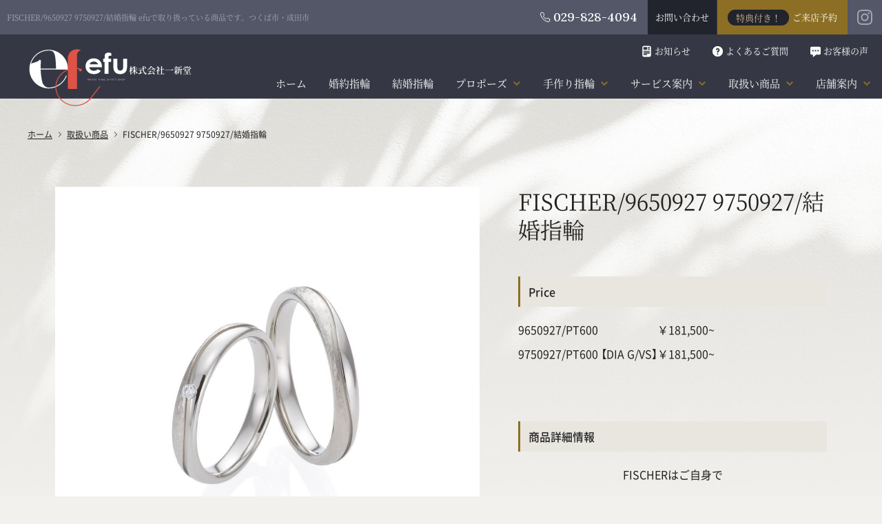

--- FILE ---
content_type: text/html; charset=UTF-8
request_url: https://www.isshindo-jewelry.com/update/12397
body_size: 20918
content:
<!DOCTYPE html>
<html lang="ja">

<head prefix="og: http://ogp.me/ns#">
	<meta charset="utf-8">
	<meta name="format-detection" content="telephone=no,address=no,email=no">
	<meta name="viewport" content="width=device-width,initial-scale=1.0">
	<title>FISCHER/9650927 9750927/結婚指輪 アイテム一覧 | efu 結婚指輪・婚約指輪専門店</title>
	<link rel="canonical" href="https://www.isshindo-jewelry.com/update/12397" />
	<meta name="description" content="FISCHER/9650927 9750927/結婚指輪 efuでは結婚指輪、婚約指輪、ダイヤモンド、ジュエリーと様々な商品を扱っております。つくば市・成田市">
	<meta property="og:title" content="FISCHER/9650927 9750927/結婚指輪 アイテム一覧 | efu 結婚指輪・婚約指輪専門店">
	<meta property="og:description" content="FISCHER/9650927 9750927/結婚指輪 efuでは結婚指輪、婚約指輪、ダイヤモンド、ジュエリーと様々な商品を扱っております。つくば市・成田市">
	<meta property="og:url" content="https://www.isshindo-jewelry.com/update/12397">
	<meta property="og:type" content="website">
<meta property="og:site_name" content="efu">
<meta property="og:image" content="https://www.isshindo-jewelry.com/_assets/img/ogp/img_ogp01.jpg">
<meta property="og:locale" content="ja_JP">
<meta name="twitter:card" content="summary">
<meta name="twitter:site" content="">
<meta name="keywords" content="結婚指輪,婚約指輪,ジュエリー,修理,ブライダルジュエリー,ブライダルリング,つくば市,成田市">
<link href="https://cdn.jsdelivr.net/npm/yakuhanjp@3.4.1/dist/css/yakuhanjp_s-noto.min.css" rel="stylesheet">
<link href="https://cdn.jsdelivr.net/npm/yakuhanjp@3.4.1/dist/css/yakuhanmp_s-noto.min.css" rel="stylesheet">
<link rel="preconnect" href="https://fonts.googleapis.com">
<link rel="preconnect" href="https://fonts.gstatic.com" crossorigin>
<link href="https://fonts.googleapis.com/css2?family=Lora:wght@500&family=Roboto&display=swap" rel="stylesheet">
<link rel="icon" type="image/vnd.microsoft.icon" href="/_assets/favicons/favicon.ico">
<link rel="apple-touch-icon" type="image/png" href="/_assets/favicons/apple-touch-icon-180x180.png" sizes="180x180">
<link rel="icon" type="image/png" href="/_assets/favicons/android-chrome-192x192.png" sizes="192x192">
	<link href="/_assets/css/style.min.css" media="all" rel="stylesheet">
	<link href="https://cdn.jsdelivr.net/npm/swiper@8/swiper-bundle.min.css" rel="stylesheet" />
	<!-- Google tag (gtag.js) -->
<script async src="https://www.googletagmanager.com/gtag/js?id=G-9YWG58HH91"></script>
<script>
    window.dataLayer = window.dataLayer || [];

    function gtag() {
        dataLayer.push(arguments);
    }
    gtag('js', new Date());

    gtag('config', 'G-9YWG58HH91');
</script>
<!-- Global site tag (gtag.js) - Google Ads: 718097100 -->
<script async src="https://www.googletagmanager.com/gtag/js?id=AW-718097100"></script>
<script>
    window.dataLayer = window.dataLayer || [];

    function gtag() {
        dataLayer.push(arguments);
    }
    gtag('js', new Date());
    gtag('config', 'AW-718097100');
</script>
<!-- Event snippet for 予約 conversion page
In your html page, add the snippet and call gtag_report_conversion when someone clicks on the chosen link or button. -->
<script>
    function gtag_report_conversion(url) {
        var callback = function() {
            if (typeof(url) != 'undefined') {
                window.location = url;
            }
        };
        gtag('event', 'conversion', {
            'send_to': 'AW-718097100/9uPVCKWh88sCEMyVtdYC',
            'event_callback': callback
        });
        return false;
    }
</script>	<meta name='robots' content='max-image-preview:large' />
	<style>img:is([sizes="auto" i], [sizes^="auto," i]) { contain-intrinsic-size: 3000px 1500px }</style>
	<script type="text/javascript">
/* <![CDATA[ */
window._wpemojiSettings = {"baseUrl":"https:\/\/s.w.org\/images\/core\/emoji\/16.0.1\/72x72\/","ext":".png","svgUrl":"https:\/\/s.w.org\/images\/core\/emoji\/16.0.1\/svg\/","svgExt":".svg","source":{"concatemoji":"https:\/\/www.isshindo-jewelry.com\/update\/wp-includes\/js\/wp-emoji-release.min.js?ver=6.8.3"}};
/*! This file is auto-generated */
!function(s,n){var o,i,e;function c(e){try{var t={supportTests:e,timestamp:(new Date).valueOf()};sessionStorage.setItem(o,JSON.stringify(t))}catch(e){}}function p(e,t,n){e.clearRect(0,0,e.canvas.width,e.canvas.height),e.fillText(t,0,0);var t=new Uint32Array(e.getImageData(0,0,e.canvas.width,e.canvas.height).data),a=(e.clearRect(0,0,e.canvas.width,e.canvas.height),e.fillText(n,0,0),new Uint32Array(e.getImageData(0,0,e.canvas.width,e.canvas.height).data));return t.every(function(e,t){return e===a[t]})}function u(e,t){e.clearRect(0,0,e.canvas.width,e.canvas.height),e.fillText(t,0,0);for(var n=e.getImageData(16,16,1,1),a=0;a<n.data.length;a++)if(0!==n.data[a])return!1;return!0}function f(e,t,n,a){switch(t){case"flag":return n(e,"\ud83c\udff3\ufe0f\u200d\u26a7\ufe0f","\ud83c\udff3\ufe0f\u200b\u26a7\ufe0f")?!1:!n(e,"\ud83c\udde8\ud83c\uddf6","\ud83c\udde8\u200b\ud83c\uddf6")&&!n(e,"\ud83c\udff4\udb40\udc67\udb40\udc62\udb40\udc65\udb40\udc6e\udb40\udc67\udb40\udc7f","\ud83c\udff4\u200b\udb40\udc67\u200b\udb40\udc62\u200b\udb40\udc65\u200b\udb40\udc6e\u200b\udb40\udc67\u200b\udb40\udc7f");case"emoji":return!a(e,"\ud83e\udedf")}return!1}function g(e,t,n,a){var r="undefined"!=typeof WorkerGlobalScope&&self instanceof WorkerGlobalScope?new OffscreenCanvas(300,150):s.createElement("canvas"),o=r.getContext("2d",{willReadFrequently:!0}),i=(o.textBaseline="top",o.font="600 32px Arial",{});return e.forEach(function(e){i[e]=t(o,e,n,a)}),i}function t(e){var t=s.createElement("script");t.src=e,t.defer=!0,s.head.appendChild(t)}"undefined"!=typeof Promise&&(o="wpEmojiSettingsSupports",i=["flag","emoji"],n.supports={everything:!0,everythingExceptFlag:!0},e=new Promise(function(e){s.addEventListener("DOMContentLoaded",e,{once:!0})}),new Promise(function(t){var n=function(){try{var e=JSON.parse(sessionStorage.getItem(o));if("object"==typeof e&&"number"==typeof e.timestamp&&(new Date).valueOf()<e.timestamp+604800&&"object"==typeof e.supportTests)return e.supportTests}catch(e){}return null}();if(!n){if("undefined"!=typeof Worker&&"undefined"!=typeof OffscreenCanvas&&"undefined"!=typeof URL&&URL.createObjectURL&&"undefined"!=typeof Blob)try{var e="postMessage("+g.toString()+"("+[JSON.stringify(i),f.toString(),p.toString(),u.toString()].join(",")+"));",a=new Blob([e],{type:"text/javascript"}),r=new Worker(URL.createObjectURL(a),{name:"wpTestEmojiSupports"});return void(r.onmessage=function(e){c(n=e.data),r.terminate(),t(n)})}catch(e){}c(n=g(i,f,p,u))}t(n)}).then(function(e){for(var t in e)n.supports[t]=e[t],n.supports.everything=n.supports.everything&&n.supports[t],"flag"!==t&&(n.supports.everythingExceptFlag=n.supports.everythingExceptFlag&&n.supports[t]);n.supports.everythingExceptFlag=n.supports.everythingExceptFlag&&!n.supports.flag,n.DOMReady=!1,n.readyCallback=function(){n.DOMReady=!0}}).then(function(){return e}).then(function(){var e;n.supports.everything||(n.readyCallback(),(e=n.source||{}).concatemoji?t(e.concatemoji):e.wpemoji&&e.twemoji&&(t(e.twemoji),t(e.wpemoji)))}))}((window,document),window._wpemojiSettings);
/* ]]> */
</script>
<link rel='stylesheet' id='sbi_styles-css' href='https://www.isshindo-jewelry.com/update/wp-content/plugins/instagram-feed/css/sbi-styles.min.css?ver=6.10.0' type='text/css' media='all' />
<style id='wp-emoji-styles-inline-css' type='text/css'>

	img.wp-smiley, img.emoji {
		display: inline !important;
		border: none !important;
		box-shadow: none !important;
		height: 1em !important;
		width: 1em !important;
		margin: 0 0.07em !important;
		vertical-align: -0.1em !important;
		background: none !important;
		padding: 0 !important;
	}
</style>
<link rel='stylesheet' id='wp-block-library-css' href='https://www.isshindo-jewelry.com/update/wp-includes/css/dist/block-library/style.min.css?ver=6.8.3' type='text/css' media='all' />
<style id='classic-theme-styles-inline-css' type='text/css'>
/*! This file is auto-generated */
.wp-block-button__link{color:#fff;background-color:#32373c;border-radius:9999px;box-shadow:none;text-decoration:none;padding:calc(.667em + 2px) calc(1.333em + 2px);font-size:1.125em}.wp-block-file__button{background:#32373c;color:#fff;text-decoration:none}
</style>
<style id='global-styles-inline-css' type='text/css'>
:root{--wp--preset--aspect-ratio--square: 1;--wp--preset--aspect-ratio--4-3: 4/3;--wp--preset--aspect-ratio--3-4: 3/4;--wp--preset--aspect-ratio--3-2: 3/2;--wp--preset--aspect-ratio--2-3: 2/3;--wp--preset--aspect-ratio--16-9: 16/9;--wp--preset--aspect-ratio--9-16: 9/16;--wp--preset--color--black: #000000;--wp--preset--color--cyan-bluish-gray: #abb8c3;--wp--preset--color--white: #ffffff;--wp--preset--color--pale-pink: #f78da7;--wp--preset--color--vivid-red: #cf2e2e;--wp--preset--color--luminous-vivid-orange: #ff6900;--wp--preset--color--luminous-vivid-amber: #fcb900;--wp--preset--color--light-green-cyan: #7bdcb5;--wp--preset--color--vivid-green-cyan: #00d084;--wp--preset--color--pale-cyan-blue: #8ed1fc;--wp--preset--color--vivid-cyan-blue: #0693e3;--wp--preset--color--vivid-purple: #9b51e0;--wp--preset--gradient--vivid-cyan-blue-to-vivid-purple: linear-gradient(135deg,rgba(6,147,227,1) 0%,rgb(155,81,224) 100%);--wp--preset--gradient--light-green-cyan-to-vivid-green-cyan: linear-gradient(135deg,rgb(122,220,180) 0%,rgb(0,208,130) 100%);--wp--preset--gradient--luminous-vivid-amber-to-luminous-vivid-orange: linear-gradient(135deg,rgba(252,185,0,1) 0%,rgba(255,105,0,1) 100%);--wp--preset--gradient--luminous-vivid-orange-to-vivid-red: linear-gradient(135deg,rgba(255,105,0,1) 0%,rgb(207,46,46) 100%);--wp--preset--gradient--very-light-gray-to-cyan-bluish-gray: linear-gradient(135deg,rgb(238,238,238) 0%,rgb(169,184,195) 100%);--wp--preset--gradient--cool-to-warm-spectrum: linear-gradient(135deg,rgb(74,234,220) 0%,rgb(151,120,209) 20%,rgb(207,42,186) 40%,rgb(238,44,130) 60%,rgb(251,105,98) 80%,rgb(254,248,76) 100%);--wp--preset--gradient--blush-light-purple: linear-gradient(135deg,rgb(255,206,236) 0%,rgb(152,150,240) 100%);--wp--preset--gradient--blush-bordeaux: linear-gradient(135deg,rgb(254,205,165) 0%,rgb(254,45,45) 50%,rgb(107,0,62) 100%);--wp--preset--gradient--luminous-dusk: linear-gradient(135deg,rgb(255,203,112) 0%,rgb(199,81,192) 50%,rgb(65,88,208) 100%);--wp--preset--gradient--pale-ocean: linear-gradient(135deg,rgb(255,245,203) 0%,rgb(182,227,212) 50%,rgb(51,167,181) 100%);--wp--preset--gradient--electric-grass: linear-gradient(135deg,rgb(202,248,128) 0%,rgb(113,206,126) 100%);--wp--preset--gradient--midnight: linear-gradient(135deg,rgb(2,3,129) 0%,rgb(40,116,252) 100%);--wp--preset--font-size--small: 13px;--wp--preset--font-size--medium: 20px;--wp--preset--font-size--large: 36px;--wp--preset--font-size--x-large: 42px;--wp--preset--spacing--20: 0.44rem;--wp--preset--spacing--30: 0.67rem;--wp--preset--spacing--40: 1rem;--wp--preset--spacing--50: 1.5rem;--wp--preset--spacing--60: 2.25rem;--wp--preset--spacing--70: 3.38rem;--wp--preset--spacing--80: 5.06rem;--wp--preset--shadow--natural: 6px 6px 9px rgba(0, 0, 0, 0.2);--wp--preset--shadow--deep: 12px 12px 50px rgba(0, 0, 0, 0.4);--wp--preset--shadow--sharp: 6px 6px 0px rgba(0, 0, 0, 0.2);--wp--preset--shadow--outlined: 6px 6px 0px -3px rgba(255, 255, 255, 1), 6px 6px rgba(0, 0, 0, 1);--wp--preset--shadow--crisp: 6px 6px 0px rgba(0, 0, 0, 1);}:where(.is-layout-flex){gap: 0.5em;}:where(.is-layout-grid){gap: 0.5em;}body .is-layout-flex{display: flex;}.is-layout-flex{flex-wrap: wrap;align-items: center;}.is-layout-flex > :is(*, div){margin: 0;}body .is-layout-grid{display: grid;}.is-layout-grid > :is(*, div){margin: 0;}:where(.wp-block-columns.is-layout-flex){gap: 2em;}:where(.wp-block-columns.is-layout-grid){gap: 2em;}:where(.wp-block-post-template.is-layout-flex){gap: 1.25em;}:where(.wp-block-post-template.is-layout-grid){gap: 1.25em;}.has-black-color{color: var(--wp--preset--color--black) !important;}.has-cyan-bluish-gray-color{color: var(--wp--preset--color--cyan-bluish-gray) !important;}.has-white-color{color: var(--wp--preset--color--white) !important;}.has-pale-pink-color{color: var(--wp--preset--color--pale-pink) !important;}.has-vivid-red-color{color: var(--wp--preset--color--vivid-red) !important;}.has-luminous-vivid-orange-color{color: var(--wp--preset--color--luminous-vivid-orange) !important;}.has-luminous-vivid-amber-color{color: var(--wp--preset--color--luminous-vivid-amber) !important;}.has-light-green-cyan-color{color: var(--wp--preset--color--light-green-cyan) !important;}.has-vivid-green-cyan-color{color: var(--wp--preset--color--vivid-green-cyan) !important;}.has-pale-cyan-blue-color{color: var(--wp--preset--color--pale-cyan-blue) !important;}.has-vivid-cyan-blue-color{color: var(--wp--preset--color--vivid-cyan-blue) !important;}.has-vivid-purple-color{color: var(--wp--preset--color--vivid-purple) !important;}.has-black-background-color{background-color: var(--wp--preset--color--black) !important;}.has-cyan-bluish-gray-background-color{background-color: var(--wp--preset--color--cyan-bluish-gray) !important;}.has-white-background-color{background-color: var(--wp--preset--color--white) !important;}.has-pale-pink-background-color{background-color: var(--wp--preset--color--pale-pink) !important;}.has-vivid-red-background-color{background-color: var(--wp--preset--color--vivid-red) !important;}.has-luminous-vivid-orange-background-color{background-color: var(--wp--preset--color--luminous-vivid-orange) !important;}.has-luminous-vivid-amber-background-color{background-color: var(--wp--preset--color--luminous-vivid-amber) !important;}.has-light-green-cyan-background-color{background-color: var(--wp--preset--color--light-green-cyan) !important;}.has-vivid-green-cyan-background-color{background-color: var(--wp--preset--color--vivid-green-cyan) !important;}.has-pale-cyan-blue-background-color{background-color: var(--wp--preset--color--pale-cyan-blue) !important;}.has-vivid-cyan-blue-background-color{background-color: var(--wp--preset--color--vivid-cyan-blue) !important;}.has-vivid-purple-background-color{background-color: var(--wp--preset--color--vivid-purple) !important;}.has-black-border-color{border-color: var(--wp--preset--color--black) !important;}.has-cyan-bluish-gray-border-color{border-color: var(--wp--preset--color--cyan-bluish-gray) !important;}.has-white-border-color{border-color: var(--wp--preset--color--white) !important;}.has-pale-pink-border-color{border-color: var(--wp--preset--color--pale-pink) !important;}.has-vivid-red-border-color{border-color: var(--wp--preset--color--vivid-red) !important;}.has-luminous-vivid-orange-border-color{border-color: var(--wp--preset--color--luminous-vivid-orange) !important;}.has-luminous-vivid-amber-border-color{border-color: var(--wp--preset--color--luminous-vivid-amber) !important;}.has-light-green-cyan-border-color{border-color: var(--wp--preset--color--light-green-cyan) !important;}.has-vivid-green-cyan-border-color{border-color: var(--wp--preset--color--vivid-green-cyan) !important;}.has-pale-cyan-blue-border-color{border-color: var(--wp--preset--color--pale-cyan-blue) !important;}.has-vivid-cyan-blue-border-color{border-color: var(--wp--preset--color--vivid-cyan-blue) !important;}.has-vivid-purple-border-color{border-color: var(--wp--preset--color--vivid-purple) !important;}.has-vivid-cyan-blue-to-vivid-purple-gradient-background{background: var(--wp--preset--gradient--vivid-cyan-blue-to-vivid-purple) !important;}.has-light-green-cyan-to-vivid-green-cyan-gradient-background{background: var(--wp--preset--gradient--light-green-cyan-to-vivid-green-cyan) !important;}.has-luminous-vivid-amber-to-luminous-vivid-orange-gradient-background{background: var(--wp--preset--gradient--luminous-vivid-amber-to-luminous-vivid-orange) !important;}.has-luminous-vivid-orange-to-vivid-red-gradient-background{background: var(--wp--preset--gradient--luminous-vivid-orange-to-vivid-red) !important;}.has-very-light-gray-to-cyan-bluish-gray-gradient-background{background: var(--wp--preset--gradient--very-light-gray-to-cyan-bluish-gray) !important;}.has-cool-to-warm-spectrum-gradient-background{background: var(--wp--preset--gradient--cool-to-warm-spectrum) !important;}.has-blush-light-purple-gradient-background{background: var(--wp--preset--gradient--blush-light-purple) !important;}.has-blush-bordeaux-gradient-background{background: var(--wp--preset--gradient--blush-bordeaux) !important;}.has-luminous-dusk-gradient-background{background: var(--wp--preset--gradient--luminous-dusk) !important;}.has-pale-ocean-gradient-background{background: var(--wp--preset--gradient--pale-ocean) !important;}.has-electric-grass-gradient-background{background: var(--wp--preset--gradient--electric-grass) !important;}.has-midnight-gradient-background{background: var(--wp--preset--gradient--midnight) !important;}.has-small-font-size{font-size: var(--wp--preset--font-size--small) !important;}.has-medium-font-size{font-size: var(--wp--preset--font-size--medium) !important;}.has-large-font-size{font-size: var(--wp--preset--font-size--large) !important;}.has-x-large-font-size{font-size: var(--wp--preset--font-size--x-large) !important;}
:where(.wp-block-post-template.is-layout-flex){gap: 1.25em;}:where(.wp-block-post-template.is-layout-grid){gap: 1.25em;}
:where(.wp-block-columns.is-layout-flex){gap: 2em;}:where(.wp-block-columns.is-layout-grid){gap: 2em;}
:root :where(.wp-block-pullquote){font-size: 1.5em;line-height: 1.6;}
</style>
<script type="text/javascript" src="https://www.isshindo-jewelry.com/update/wp-includes/js/jquery/jquery.min.js?ver=3.7.1" id="jquery-core-js"></script>
<script type="text/javascript" src="https://www.isshindo-jewelry.com/update/wp-includes/js/jquery/jquery-migrate.min.js?ver=3.4.1" id="jquery-migrate-js"></script>
<script type="text/javascript" id="sbi_scripts-js-extra">
/* <![CDATA[ */
var sb_instagram_js_options = {"font_method":"svg","resized_url":"https:\/\/www.isshindo-jewelry.com\/update\/wp-content\/uploads\/sb-instagram-feed-images\/","placeholder":"https:\/\/www.isshindo-jewelry.com\/update\/wp-content\/plugins\/instagram-feed\/img\/placeholder.png","ajax_url":"https:\/\/www.isshindo-jewelry.com\/update\/wp-admin\/admin-ajax.php"};
/* ]]> */
</script>
<script type="text/javascript" src="https://www.isshindo-jewelry.com/update/wp-content/plugins/instagram-feed/js/sbi-scripts.min.js?ver=6.10.0" id="sbi_scripts-js"></script>
<link rel="https://api.w.org/" href="https://www.isshindo-jewelry.com/update/wp-json/" /><link rel="alternate" title="JSON" type="application/json" href="https://www.isshindo-jewelry.com/update/wp-json/wp/v2/posts/12397" /><link rel="EditURI" type="application/rsd+xml" title="RSD" href="https://www.isshindo-jewelry.com/update/xmlrpc.php?rsd" />
<meta name="generator" content="WordPress 6.8.3" />
<link rel="canonical" href="https://www.isshindo-jewelry.com/update/12397" />
<link rel='shortlink' href='https://www.isshindo-jewelry.com/update/?p=12397' />
<link rel="icon" href="https://www.isshindo-jewelry.com/update/wp-content/uploads/2025/10/512x512-150x150.png" sizes="32x32" />
<link rel="icon" href="https://www.isshindo-jewelry.com/update/wp-content/uploads/2025/10/512x512-300x300.png" sizes="192x192" />
<link rel="apple-touch-icon" href="https://www.isshindo-jewelry.com/update/wp-content/uploads/2025/10/512x512-300x300.png" />
<meta name="msapplication-TileImage" content="https://www.isshindo-jewelry.com/update/wp-content/uploads/2025/10/512x512-300x300.png" />
</head>

<body>
		<div id="wrap-all">
		<header class="header">
			<button class="header__btn-menu" id="btn-menu" aria-label="メニューを開く" aria-controls="navigation" aria-expanded="false">
	<span></span>
	<span></span>
	<span></span>
</button>

<p class="header__btn-reservation">
	<a onclick="return gtag_report_conversion('https://www.isshindo-jewelry.com/reservation/');" href="/reservation/">
		<span>特典付き！</span>ご来店予約
	</a>
</p>

<div class="header__btn-sp">
	<div class="header__btn-sp-item">
		<a href="/engage/"><div class="text">婚約指輪</div></a>
	</div>
	<div class="header__btn-sp-item">
		<a href="/bridal/"><div class="text">結婚指輪</div></a>
	</div>
	<div class="header__btn-sp-item">
		<a href="/diamond/proposering.php"><div class="text">プロポーズ</div></a>
	</div>
</div>

<div class="header__top">
			<div class="header__wrap-top" id="wrap-top">
				<div class="header__wrap-top-inner">
					<h1>FISCHER/9650927 9750927/結婚指輪 efuで取り扱っている商品です。つくば市・成田市</h1>
				</div>
			</div>
				<div class="header__top-inner">
		<div class="header__top-tel"><svg viewBox="0 0 16 16"><use xlink:href="#ico-tel01" /></svg>029-828-4094</div>
		<nav>
			<ul>
				<li>
					<a onclick="return gtag_report_conversion('https://www.isshindo-jewelry.com/contact/');" href="/contact/">
						お問い合わせ
					</a>
				</li>
				<li>
					<a onclick="return gtag_report_conversion('https://www.isshindo-jewelry.com/reservation/');" href="/reservation/">
						<span>特典付き！</span>ご来店予約
					</a>
				</li>
			</ul>
		</nav>
		<div class="header__top-instagram">
			<a href="https://www.instagram.com/isshindo_bridal_ibaraki/?hl=ja" target="_blank" rel="noopener" aria-label="Instagram"><svg><use xlink:href="#ico-instagram01" /></svg></a>
		</div>
	</div>
</div>			<div class="header__bottom header__bottom__alternate">
				<div class="header__logo">
	<a href="/">
		<img src="/_assets/img/img_logo01.svg" alt="efu">
		<p>株式会社一新堂</p>
	</a>
</div>

<div class="header__drawer">
	<div class="header__drawer-wrapper">
		<div class="header__drawer-inner">
			<div class="header__drawer-logo">
				<a href="/">
					<img src="/_assets/img/img_logo01.svg" alt="efu">
					<p>株式会社一新堂</p>
				</a>
			</div>
			<nav class="header__drawer-nav" id="navigation">
				<ul class="header__drawer-nav-ul1">
					<li><a href="/">ホーム</a></li>
					<li><a href="/engage/">婚約指輪</a></li>
					<li><a href="/bridal/">結婚指輪</a></li>
					<li class="parent">
						<button aria-label="メニューを開く" aria-controls="nav-child01" aria-expanded="false">
							プロポーズ
							<svg>
								<use xlink:href="#ico-arrow01" />
							</svg>
							<span class="ico-plus"></span>
						</button>
						<div class="child" id="nav-child01">
							<div class="inner">
								<div class="item">
									<figure>
										<picture>
											<source srcset="/_assets/img/nav_global01.webp" type="image/webp" width="330" height="186"/>
											<img src="/_assets/img/nav_global01.jpg" alt="" width="330" height="186" loading="lazy"/>
										</picture>
									</figure>
									<ul>
										<li><a href="/diamond/proposering.php">プロポーズリングサービス</a></li>
									</ul>
								</div>
								<div class="item">
									<figure>
										<picture>
											<source srcset="/_assets/img/nav_global02.webp" type="image/webp" width="330" height="186"/>
											<img src="/_assets/img/nav_global02.jpg" alt="" width="330" height="186" loading="lazy"/>
										</picture>
									</figure>
									<ul>
										<li><a href="/diamond/">ダイヤモンド</a></li>
									</ul>
								</div>
								<div class="item">
									<figure>
										<picture>
											<source srcset="/_assets/img/nav_global03.webp" type="image/webp" width="330" height="186"/>
											<img src="/_assets/img/nav_global03.jpg" alt="" width="330" height="186" loading="lazy"/>
										</picture>
									</figure>
									<ul>
										<li><a href="/diamond/ideal.php">IDEAL&reg;ダイヤモンド</a></li>
									</ul>
								</div>
								<div class="item">
									<figure>
										<picture>
											<source srcset="/_assets/img/nav_global04.webp" type="image/webp" width="330" height="186"/>
											<img src="/_assets/img/nav_global04.jpg" alt="" width="330" height="186" loading="lazy"/>
										</picture>
									</figure>
									<ul>
										<li><a href="/diamond/gia.php">GIAダイヤモンド</a></li>
									</ul>
								</div>
							</div>
						</div>
					</li>
					<li class="parent">
						<button aria-label="メニューを開く" aria-controls="nav-child05" aria-expanded="false">
							手作り指輪
							<svg>
								<use xlink:href="#ico-arrow01" />
							</svg>
							<span class="ico-plus"></span>
						</button>
						<div class="child" id="nav-child05">
							<div class="inner">
								<div class="item">
									<figure>
										<picture>
											<source srcset="/_assets/img/nav_global06.webp" type="image/webp" width="330" height="186"/>
											<img src="/_assets/img/nav_global06.jpg" alt="" width="330" height="186" loading="lazy"/>
										</picture>
									</figure>
									<ul>
										<li><a href="/service/engraving.php">手作り結婚指輪のご紹介</a></li>
									</ul>
								</div>
								<div class="item">
									<figure>
										<picture>
											<source srcset="/_assets/img/nav_global13.webp" type="image/webp" width="330" height="186"/>
											<img src="/_assets/img/nav_global13.jpg" alt="" width="330" height="186" loading="lazy"/>
										</picture>
									</figure>
									<ul>
										<li><a href="/service/handmade.php">手作りペアリング</a></li>
									</ul>
								</div>
							</div>
						</div>
					</li>
					<li class="parent">
						<button aria-label="メニューを開く" aria-controls="nav-child02" aria-expanded="false">
							サービス案内
							<svg>
								<use xlink:href="#ico-arrow01" />
							</svg>
							<span class="ico-plus"></span>
						</button>
						<div class="child" id="nav-child02">
							<div class="inner">
								<div class="item">
									<figure>
										<picture>
											<source srcset="/_assets/img/nav_global05.webp" type="image/webp" width="330" height="186"/>
											<img src="/_assets/img/nav_global05.jpg" alt="" width="330" height="186" loading="lazy"/>
										</picture>
									</figure>
									<ul>
										<li><a href="/service/">ブライダルリングお客様サービス</a></li>
									</ul>
								</div>
								<div class="item">
									<figure>
										<picture>
											<source srcset="/_assets/img/nav_global07.webp" type="image/webp" width="330" height="186"/>
											<img src="/_assets/img/nav_global07.jpg" alt="" width="330" height="186" loading="lazy"/>
										</picture>
									</figure>
									<ul>
										<li><a href="/service/aftercare.php">ブライダルリングアフターケア</a></li>
										<li><a href="/service/jewery.php">ジュエリー修理</a></li>
									</ul>
								</div>
							</div>
						</div>
					</li>
					<li class="parent">
						<button aria-label="メニューを開く" aria-controls="nav-child03" aria-expanded="false">
							取扱い商品
							<svg>
								<use xlink:href="#ico-arrow01" />
							</svg>
							<span class="ico-plus"></span>
						</button>
						<div class="child" id="nav-child03">
							<div class="inner">
								<div class="item">
									<figure>
										<picture>
											<source srcset="/_assets/img/nav_global08.webp" type="image/webp" width="330" height="186"/>
											<img src="/_assets/img/nav_global08.jpg" alt="" width="330" height="186" loading="lazy"/>
										</picture>
									</figure>
									<ul>
										<li><a href="/update/">取扱い商品一覧</a></li>
									</ul>
								</div>
								<div class="item">
									<figure>
										<picture>
											<source srcset="/_assets/img/nav_global09.webp" type="image/webp" width="330" height="186"/>
											<img src="/_assets/img/nav_global09.jpg" alt="" width="330" height="186" loading="lazy"/>
										</picture>
									</figure>
									<ul>
										<li><a href="/update/brand/">取扱いブランド</a></li>
									</ul>
								</div>
							</div>
						</div>
					</li>
					<li class="parent">
						<button aria-label="メニューを開く" aria-controls="nav-child04" aria-expanded="false">
							店舗案内
							<svg>
								<use xlink:href="#ico-arrow01" />
							</svg>
							<span class="ico-plus"></span>
						</button>
						<div class="child" id="nav-child04">
							<div class="inner">
								<div class="item">
									<figure>
										<picture>
											<source srcset="/_assets/img/nav_global10.webp" type="image/webp" width="330" height="186"/>
											<img src="/_assets/img/nav_global10.jpg" alt="" width="330" height="186" loading="lazy"/>
										</picture>
									</figure>
									<ul>
										<li><a href="/shop/tsukuba.php">efu つくば店</a></li>
									</ul>
								</div>
								<div class="item">
									<figure>
										<picture>
											<source srcset="/_assets/img/nav_global11.webp" type="image/webp" width="330" height="186"/>
											<img src="/_assets/img/nav_global11.jpg" alt="" width="330" height="186" loading="lazy"/>
										</picture>
									</figure>
									<ul>
										<li><a href="/shop/narita.php">efu 成田店</a></li>
									</ul>
								</div>
								<div class="item">
									<figure>
										<picture>
											<source srcset="/_assets/img/nav_global_shop01.webp" type="image/webp" width="330" height="186"/>
											<img src="/_assets/img/nav_global_shop01.jpg" alt="" width="330" height="186" loading="lazy"/>
										</picture>
									</figure>
									<ul>
										<li><a href="https://dotlab-grown.com/" target="_blank">DIAMOND DOT LAB</a></li>
									</ul>
								</div>
							</div>
						</div>
					</li>
				</ul>
				<ul class="header__drawer-nav-ul2">
					<li>
						<a href="/update/news/">
							<svg>
								<use xlink:href="#ico-nav-global01" />
							</svg>お知らせ
						</a>
					</li>
					<li>
						<a href="/update/faq/">
							<svg>
								<use xlink:href="#ico-nav-global02" />
							</svg>よくあるご質問
						</a>
					</li>
					<li>
						<a href="/update/voice/">
							<svg>
								<use xlink:href="#ico-nav-global03" />
							</svg>お客様の声
						</a>
					</li>
				</ul>
				<ul class="header__drawer-nav-ul3">
					<li>
						<a onclick="return gtag_report_conversion('https://www.isshindo-jewelry.com/contact/');" href="/contact/">
							お問い合わせ
						</a>
					</li>
					<li>
						<a onclick="return gtag_report_conversion('https://www.isshindo-jewelry.com/reservation/');" href="/reservation/">
							<span>特典付き！</span>ご来店予約
						</a>
					</li>
				</ul>
				<div class="header__drawer-nav-inner">
					<div class="header__drawer-nav-tel">
						<a href="tel:0298284094">
							<svg viewBox="0 0 16 16">
								<use xlink:href="#ico-tel01" />
							</svg>029-828-4094
						</a>
					</div>
					<div class="header__drawer-nav-instagram">
						<a href="https://www.instagram.com/isshindo_bridal_ibaraki/?hl=ja" target="_blank" rel="noopener" aria-label="Instagram"><svg><use xlink:href="#ico-instagram01" /></svg></a>
					</div>
				</div>

				<div id="js-focus-trap" tabindex="-1"></div>
			</nav>
		</div>
	</div>
</div>			</div>
			<div class="header__fix" aria-hidden="true">
	<nav class="header__fix-nav">
		<ul class="header__fix-nav-ul">
			<li class="li01"><a href="/" tabindex="-1">ホーム</a></li>
			<li class="li02"><a href="/engage/" tabindex="-1">婚約指輪</a></li>
			<li class="li03"><a href="/bridal/" tabindex="-1">結婚指輪</a></li>
			<li class="li04 parent">
				<button tabindex="-1" aria-label="メニューを開く" aria-controls="nav-fix01" aria-expanded="false">
					プロポーズ
					<svg>
						<use xlink:href="#ico-arrow01" />
					</svg>
				</button>
				<div class="child" id="nav-fix01">
					<div class="inner">
						<div class="item">
							<figure>
								<picture>
									<source srcset="/_assets/img/nav_global01.webp" type="image/webp" width="330" height="186"/>
									<img src="/_assets/img/nav_global01.jpg" alt="" width="330" height="186" loading="lazy"/>
								</picture>
							</figure>
							<ul>
								<li><a href="/diamond/proposering.php" tabindex="-1">プロポーズリングサービス</a></li>
							</ul>
						</div>
						<div class="item">
							<figure>
								<picture>
									<source srcset="/_assets/img/nav_global02.webp" type="image/webp" width="330" height="186"/>
									<img src="/_assets/img/nav_global02.jpg" alt="" width="330" height="186" loading="lazy"/>
								</picture>
							</figure>
							<ul>
								<li><a href="/diamond/" tabindex="-1">ダイヤモンド</a></li>
							</ul>
						</div>
						<div class="item">
							<figure>
								<picture>
									<source srcset="/_assets/img/nav_global03.webp" type="image/webp" width="330" height="186"/>
									<img src="/_assets/img/nav_global03.jpg" alt="" width="330" height="186" loading="lazy"/>
								</picture>
							</figure>
							<ul>
								<li><a href="/diamond/ideal.php" tabindex="-1">IDEAL&reg;ダイヤモンド</a></li>
							</ul>
						</div>
						<div class="item">
							<figure>
								<picture>
									<source srcset="/_assets/img/nav_global04.webp" type="image/webp" width="330" height="186"/>
									<img src="/_assets/img/nav_global04.jpg" alt="" width="330" height="186" loading="lazy"/>
								</picture>
							</figure>
							<ul>
								<li><a href="/diamond/gia.php" tabindex="-1">GIAダイヤモンド</a></li>
							</ul>
						</div>
					</div>
				</div>
			</li>
			<li class="li12 parent">
				<button tabindex="-1" aria-label="メニューを開く" aria-controls="nav-fix05" aria-expanded="false">
					手作り指輪
					<svg>
						<use xlink:href="#ico-arrow01" />
					</svg>
				</button>
				<div class="child" id="nav-fix05">
					<div class="inner">
						<div class="item">
							<figure>
								<picture>
									<source srcset="/_assets/img/nav_global06.webp" type="image/webp" width="330" height="186"/>
									<img src="/_assets/img/nav_global06.jpg" alt="" width="330" height="186" loading="lazy"/>
								</picture>
							</figure>
							<ul>
								<li><a href="/service/engraving.php" tabindex="-1">手作り結婚指輪のご紹介</a></li>
							</ul>
						</div>
						<div class="item">
							<figure>
								<picture>
									<source srcset="/_assets/img/nav_global13.webp" type="image/webp" width="330" height="186"/>
									<img src="/_assets/img/nav_global13.jpg" alt="" width="330" height="186" loading="lazy"/>
								</picture>
							</figure>
							<ul>
								<li><a href="/service/handmade.php" tabindex="-1">手作りペアリング</a></li>
							</ul>
						</div>
					</div>
				</div>
			</li>
			<li class="li05 parent">
				<button tabindex="-1" aria-label="メニューを開く" aria-controls="nav-fix02" aria-expanded="false">
					サービス案内
					<svg>
						<use xlink:href="#ico-arrow01" />
					</svg>
				</button>
				<div class="child" id="nav-fix02">
					<div class="inner">
						<div class="item">
							<figure>
								<picture>
									<source srcset="/_assets/img/nav_global05.webp" type="image/webp" width="330" height="186"/>
									<img src="/_assets/img/nav_global05.jpg" alt="" width="330" height="186" loading="lazy"/>
								</picture>
							</figure>
							<ul>
								<li><a href="/service/" tabindex="-1">ブライダルリングお客様サービス</a></li>
							</ul>
						</div>
						<div class="item">
							<figure>
								<picture>
									<source srcset="/_assets/img/nav_global07.webp" type="image/webp" width="330" height="186"/>
									<img src="/_assets/img/nav_global07.jpg" alt="" width="330" height="186" loading="lazy"/>
								</picture>
							</figure>
							<ul>
								<li><a href="/service/aftercare.php" tabindex="-1">ブライダルリングアフターケア</a></li>
								<li><a href="/service/jewery.php" tabindex="-1">ジュエリー修理</a></li>
							</ul>
						</div>
					</div>
				</div>
			</li>
			<li class="li06 parent">
				<button tabindex="-1" aria-label="メニューを開く" aria-controls="nav-fix03" aria-expanded="false">
					取扱い商品
					<svg>
						<use xlink:href="#ico-arrow01" />
					</svg>
				</button>
				<div class="child" id="nav-fix03">
					<div class="inner">
						<div class="item">
							<figure>
								<picture>
									<source srcset="/_assets/img/nav_global08.webp" type="image/webp" width="330" height="186"/>
									<img src="/_assets/img/nav_global08.jpg" alt="" width="330" height="186" loading="lazy"/>
								</picture>
							</figure>
							<ul>
								<li><a href="/update/" tabindex="-1">取扱い商品一覧</a></li>
							</ul>
						</div>
						<div class="item">
							<figure>
								<picture>
									<source srcset="/_assets/img/nav_global09.webp" type="image/webp" width="330" height="186"/>
									<img src="/_assets/img/nav_global09.jpg" alt="" width="330" height="186" loading="lazy"/>
								</picture>
							</figure>
							<ul>
								<li><a href="/update/brand/" tabindex="-1">取扱いブランド</a></li>
							</ul>
						</div>
					</div>
				</div>
			</li>
			<li class="li07 parent">
				<button tabindex="-1" aria-label="メニューを開く" aria-controls="nav-fix04" aria-expanded="false">
					店舗案内
					<svg>
						<use xlink:href="#ico-arrow01" />
					</svg>
				</button>
				<div class="child" id="nav-fix04">
					<div class="inner">
						<div class="item">
							<figure>
								<picture>
									<source srcset="/_assets/img/nav_global10.webp" type="image/webp" width="330" height="186"/>
									<img src="/_assets/img/nav_global10.jpg" alt="" width="330" height="186" loading="lazy"/>
								</picture>
							</figure>
							<ul>
								<li><a href="/shop/tsukuba.php" tabindex="-1">efu つくば店</a></li>
							</ul>
						</div>
						<div class="item">
							<figure>
								<picture>
									<source srcset="/_assets/img/nav_global11.webp" type="image/webp" width="330" height="186"/>
									<img src="/_assets/img/nav_global11.jpg" alt="" width="330" height="186" loading="lazy"/>
								</picture>
							</figure>
							<ul>
								<li><a href="/shop/narita.php" tabindex="-1">efu 成田店</a></li>
							</ul>
						</div>
						<div class="item">
							<figure>
								<picture>
									<source srcset="/_assets/img/nav_global_shop01.webp" type="image/webp" width="330" height="186"/>
									<img src="/_assets/img/nav_global_shop01.jpg" alt="" width="330" height="186" loading="lazy"/>
								</picture>
							</figure>
							<ul>
								<li><a href="https://dotlab-grown.com/" target="_blank">DIAMOND DOT LAB</a></li>
							</ul>
						</div>
					</div>
				</div>
			</li>
			<li class="li08">
				<a onclick="return gtag_report_conversion('https://www.isshindo-jewelry.com/contact/');" href="/contact/" tabindex="-1">
					お問い合わせ
				</a>
			</li>
			<li class="li11">
				<a onclick="return gtag_report_conversion('https://www.isshindo-jewelry.com/reservation/');" href="/reservation/" tabindex="-1">
					<span>特典付き！</span>ご来店予約
				</a>
			</li>
		</ul>
	</nav>
</div>		</header>

		<div class="container-type01">
			<nav class="breadcrumb" aria-label="breadcrumb">
				<ul>
					<li><a href="/">ホーム</a></li>
					<li><a href="/update/">取扱い商品</a></li>
					<li class="current"><a aria-current="page">FISCHER/9650927 9750927/結婚指輪</a></li>
				</ul>
			</nav>

			<main>
				<div class="item-wrapper02">
					<div class="item-single01">
						<div class="item-single01__image">
							<div class="swiper slider">
								<div class="swiper-wrapper">
								<div class="swiper-slide"><img src="https://www.isshindo-jewelry.com/update/wp-content/uploads/2024/06/79bef1b36a1ddc867071e9f83593d35c.jpg" alt="鍛造の結婚指輪ブランド、ドイツのFISCHER"></div>								</div>
							</div>
							<div class="swiper slider-thumbnail">
								<div class="swiper-wrapper">
									<div class="swiper-slide"><span><img src="https://www.isshindo-jewelry.com/update/wp-content/uploads/2024/06/79bef1b36a1ddc867071e9f83593d35c.jpg" alt="鍛造の結婚指輪ブランド、ドイツのFISCHER"></span></div>								</div>
							</div>
						</div>
						<div class="item-single01__txt">
							<h2 class="item-single01__txt-ttl">FISCHER/9650927 9750927/結婚指輪</h2>
														<div class="item-single01__txt-price">
								<h3 class="heading02">Price</h3>
								<div class="inner">
									<table>
																					<tr>
																									<th>9650927/PT600</th>
																																					<td>￥181,500~</td>
																							</tr>
																					<tr>
																									<th>9750927/PT600 【DIA G/VS】</th>
																																					<td>￥181,500~</td>
																							</tr>
																			</table>
								</div>
							</div>
							
														<div class="item-single01__txt-detail">
								<h3 class="heading02">商品詳細情報</h3>
								<div class="wp-contents">
									<p style="text-align: center;">FISCHERはご自身で</p>
<p style="text-align: center;">お素材やリングの幅やダイヤの数、</p>
<p style="text-align: center;">表面加工などをご自由にお選びいただける</p>
<p style="text-align: center;">セミオーダー式のブランドとなっています。</p>
<p style="text-align: center;"> </p>
<p style="text-align: center;"><strong>素材</strong></p>
<p style="text-align: center;">FISCHERのリングは素材の変更が可能です。</p>
<p style="text-align: center;">【750・585ゴールド(ホワイト/グレー/イエロー/アプリコット/レッド)・プラチナ950・600】</p>
<p style="text-align: center;"> </p>
<p style="text-align: center;">幅</p>
<p style="text-align: center;">基本的に2.5㎜～8㎜の幅変更ができます。(0.5㎜毎)</p>
<p style="text-align: center;"> </p>
<p style="text-align: center;"><strong>マット</strong></p>
<p style="text-align: center;">FISCHERのリングはマット(表面加工)の変更が可能です。</p>
<p style="text-align: center;">Polish↔Matt(ツヤありからツヤなしへの変更、またはツヤ消しからツヤありへの変更)</p>
<p style="text-align: center;">Matt↔Matt(表面加工の種類変更)</p>
<p>&nbsp;</p>
<p style="text-align: center;">①Polish/ポリッシュ(鏡面仕上げ)</p>
<p style="text-align: center;">②Feinmatt/ ファインマット(ヘアライン)</p>
<p style="text-align: center;">【横・縦・斜めが選べます】</p>
<p style="text-align: center;">③Eismatt/アイスマット</p>
<p style="text-align: center;">④Sandmatt/サンドブラストマット(ホーニング)</p>
<p style="text-align: center;">⑤Exmatt/エクスクルーシヴマット</p>
<p style="text-align: center;">⑥Rindematt/リンデマット</p>
<p style="text-align: center;">⑦Borkeｍatt/ボルケマット</p>
<p style="text-align: center;"> </p>
<p style="text-align: center;"><strong>ダイヤモンド</strong></p>
<p style="text-align: center;">FISCHERのリングは、ダイヤの数やクラリティなど以下の変更が可能です。</p>
<p style="text-align: center;">①DIAの追加</p>
<p style="text-align: center;">②クラリティの変更(アップグレードVS→IFのみ)</p>
<p style="text-align: center;">③カラーの変更(3色/ホワイト・ブラック・オーシャンブルー/プリンセスカット不可)</p>
<p style="text-align: center;"> </p>
<p style="text-align: center;"><strong>特殊刻印</strong></p>
<p style="text-align: center;">手書き(直筆刻印)</p>
<p style="text-align: center;">データ刻印</p>
<p style="text-align: center;">特殊刻印＋基本刻印</p>
<p>&nbsp;</p>
<p>&nbsp;</p>
								</div>
							</div>
													</div>
					</div>
					<div class="item-single02">
						<h3 class="heading02">関連商品</h3>
						<div class="item-list">
														<div class="item-list__inner">
								<a href="https://www.isshindo-jewelry.com/update/12393">
									<div class="thumb"><img src="https://www.isshindo-jewelry.com/update/wp-content/uploads/2024/06/7ffd7e251a22637c0e6038601c61b3a1.jpg" alt="鍛造の結婚指輪ブランド、ドイツのFISCHER　"></div>									<p>FISCHER/9650884 9750884結婚指輪</p>
								</a>
							</div>
														<div class="item-list__inner">
								<a href="https://www.isshindo-jewelry.com/update/12399">
									<div class="thumb"><img src="https://www.isshindo-jewelry.com/update/wp-content/uploads/2024/06/43936ad15ab107ec840ea83521f83fc6.jpg" alt="鍛造の結婚指輪ブランド、ドイツのFISCHERのコンビリング"></div>									<p>FISCHER/9650960 9750960/結婚指輪</p>
								</a>
							</div>
														<div class="item-list__inner">
								<a href="https://www.isshindo-jewelry.com/update/15034">
									<div class="thumb"><img src="https://www.isshindo-jewelry.com/update/wp-content/uploads/2025/10/7ae332ce803004967c7a7fbd08b26b52.jpg" alt="FISCHER　結婚指輪"></div>									<p>FISCHER/9651059 9751059/結婚指輪　【限定モデル】</p>
								</a>
							</div>
														<div class="item-list__inner">
								<a href="https://www.isshindo-jewelry.com/update/12191">
									<div class="thumb"><img src="https://www.isshindo-jewelry.com/update/wp-content/uploads/2024/05/3921b4234dc8147a293c5c9a7fe3f6fb.jpg" alt="鍛造の結婚指輪ブランド、ドイツのFISCHER　"></div>									<p>FISCHER/9650272 9750272/結婚指輪</p>
								</a>
							</div>
														<div class="item-list__inner">
								<a href="https://www.isshindo-jewelry.com/update/12280">
									<div class="thumb"><img src="https://www.isshindo-jewelry.com/update/wp-content/uploads/2024/05/8e380286ba11965c22ef74dc28d3d1cc.jpg" alt="鍛造の結婚指輪ブランド、ドイツのFISCHER"></div>									<p>FISCHER/9650405 9750405/結婚指輪</p>
								</a>
							</div>
														<div class="item-list__inner">
								<a href="https://www.isshindo-jewelry.com/update/12167">
									<div class="thumb"><img src="https://www.isshindo-jewelry.com/update/wp-content/uploads/2024/05/3b10bbd3d4fd8db05c9cdc259a610d8e.jpg" alt="鍛造の結婚指輪ブランド、ドイツのFISCHER　"></div>									<p>FISCHER/9650139 9750139/結婚指輪</p>
								</a>
							</div>
																				</div>
					</div>
					<div class="item-single03">
						<div class="item-single03__inner">
														<div class="btn-type03">
								<div class="btn-type03__inner">
									<a href="/quotation/?item-id=12397">
										<svg class="btn-type03__icon"><use href="#ico-calculator01"></use></svg>
										<div class="btn-type03__label">詳細お見積り</div>
									</a>
								</div>
							</div>
							<div class="link-txt">
								<div class="link-txt__inner link-txt__inner__arrow01">
									<a href="/update/">
										取扱い商品一覧へ
										<svg>
											<use xlink:href="#ico-arrow05"></use>
										</svg>
									</a>
								</div>
							</div>
						</div>
					</div>
				</div>

				<div class="item-contact">
					<div class="item-contact__lead">
						<p><span>見積り、来店予約、商品に関する質問など、</span>お気軽に問い合わせください。</p>
					</div>
					<div class="item-contact__inner">
						<div class="item-contact__item">
							<p class="item-contact__item-label">つくば店</p>
							<p class="item-contact__item-number">
								<svg>
									<use xlink:href="#ico-tel01" />
								</svg>
								<a href="tel:029-828-4094">029-828-4094</a>
								<span>029-828-4094</span>
							</p>
							<p class="item-contact__item-time"><span>11:00 ～ 19:00</span>年中無休（年末年始を除く）</p>
						</div>
						<div class="item-contact__item">
							<p class="item-contact__item-label">成田店</p>
							<p class="item-contact__item-number">
								<svg>
									<use xlink:href="#ico-tel01" />
								</svg>
								<a href="tel:0476-85-4533">0476-85-4533</a>
								<span>0476-85-4533</span>
							</p>
							<p class="item-contact__item-time"><span>11:00 ～ 19:00</span>火曜・水曜定休</p>
						</div>

					</div>
					<div class="item-contact__btn">
						<div class="item-contact__btn-mail">
							<a onclick="return gtag_report_conversion('https://www.isshindo-jewelry.com/contact/');" href="/contact/">
								<svg>
									<use xlink:href="#ico-mail01" />
								</svg>
								<span class="txt">お問い合わせ</span>
							</a>
						</div>
						<div class="item-contact__btn-calendar">
							<a onclick="return gtag_report_conversion('https://www.isshindo-jewelry.com/reservation/');" href="/reservation/">
								<svg>
									<use xlink:href="#ico-calendar01" />
								</svg>
								<span class="txt">ご来店予約<span>はこちらのフォームから</span></span>
							</a>
						</div>
					</div>
					<div class="item-contact__note">
						<p>※ブライダル来店予約のお客様に限り、つくば店と成田店のみ最長20時まで来店可能です。（ご来店前日の19時まで予約受付致します）</p>
					</div>
				</div>
			</main>
		</div>


		        <footer class="footer" id="footer">
			<button class="footer__pagetop" id="pagetop" aria-label="PAGE TOP">
				<span class="txt">page top</span>
				<span class="icon"><svg><use xlink:href="#ico-arrow03"></use></svg></span>
			</button>
			<div class="footer__inner">
				<p class="footer__logo"><a href="/"><img src="/_assets/img/img_logo01.svg" alt="efu"></a></p>

				<div class="footer__top">
					<nav class="footer__top-nav">
						<ul>
							<li class="f01">
								<a href="/">ホーム</a>
							</li>
							<li class="f02">
								<a href="/engage/">婚約指輪</a>
							</li>
							<li class="f03">
								<a href="/bridal/">結婚指輪</a>
							</li>
							<li class="f04">
								<a href="/diamond/">プロポーズ</a>
								<ul class="footer__top-nav-child">
									<li>
										<span><a href="/diamond/proposering.php">プロポーズリングサービス</a></span>
									</li>
									<li>
										<span><a href="/diamond/ideal.php">IDEAL®ダイヤモンド</a></span>
									</li>
									<li>
										<span><a href="/diamond/gia.php">GIAダイヤモンド</a></span>
									</li>
								</ul>
							</li>
							<li class="f04">
								<span>手作り指輪</span>
								<ul class="footer__top-nav-child">
									<li>
										<span><a href="/service/engraving.php">手作り結婚指輪のご紹介</a></span>
									</li>
									<li>
										<span><a href="/service/handmade.php">手作りペアリング</a></span>
									</li>
								</ul>
							</li>
							<li class="f05">
								<span>サービス案内</span>
								<ul class="footer__top-nav-child">
									<li>
										<span><a href="/service/">ブライダルリングお客様サービス</a></span>
									</li>
									<li>
										<span><a href="/service/aftercare.php">ブライダルリングアフターケア</a></span>
									</li>
									<li>
										<span><a href="/service/jewery.php">ジュエリー修理</a></span>
									</li>
								</ul>
							</li>
							<li class="f06">
								<a href="/update/">取扱い商品</a>
								<ul class="footer__top-nav-child">
									<li>
										<span><a href="/update/brand/">取扱いブランド</a></span>
									</li>
								</ul>
							</li>
							<li class="f07">
								<a href="/shop/">店舗案内</a>
								<ul class="footer__top-nav-child">
									<li>
										<span><a href="/shop/tsukuba.php">つくば店</a></span>
									</li>
									<li>
										<span><a href="/shop/narita.php">成田店</a></span>
									</li>
									<li>
										<span><a href="https://dotlab-grown.com/" target="_blank">DIAMOND DOT LAB</a></span>
									</li>
								</ul>
							</li>
							<li class="f08">
								<a href="/update/faq/">よくあるご質問</a>
							</li>
							<li class="f09">
								<a href="/update/voice/">お客様の声</a>
							</li>
						</ul>
					</nav>

					<div class="footer__address">
						<div class="footer__address-inner">
							<div class="footer__address-item">
								<p class="footer__address-item-name"><a href="/shop/tsukuba.php">つくば店</a></p>
								<div class="footer__address-item-inner">
									<address>
										<svg><use xlink:href="#ico-pin01"></use></svg>
										<span><span>〒305-0004</span>茨城県つくば市柴崎998-2</span>
									</address>
									<p class="tel">
										<a href="tel:0298284094"><svg><use xlink:href="#ico-tel01"></use></svg> 029-828-4094</a>
										<span><svg><use xlink:href="#ico-tel02"></use></svg> 029-828-4094</span>
									</p>
									<p class="time"><svg><use xlink:href="#ico-time01"></use></svg> OPEN 11:00　CLOSE 19:00</p>
									<p class="note">（予約の方は19:00以降も承ります）年中無休（年末年始除く）</p>
								</div>
							</div>
							<div class="footer__address-item">
								<p class="footer__address-item-name"><a href="/shop/narita.php">成田店</a></p>
								<div class="footer__address-item-inner">
									<address>
										<svg><use xlink:href="#ico-pin01"></use></svg>
										<span>
											<span>〒286-0029</span>千葉県成田市ウイング土屋267 2F
										</span>
									</address>
									<p class="tel">
										<a href="tel:0476854533"><svg><use xlink:href="#ico-tel01"></use></svg> 0476-85-4533</a>
										<span><svg><use xlink:href="#ico-tel02"></use></svg> 0476-85-4533</span>
									</p>
									<p class="time"><svg><use xlink:href="#ico-time01"></use></svg> OPEN 11:00　CLOSE 19:00</p>
									<p class="note">（予約の方は19:00以降も承ります）火曜・水曜定休</p>
								</div>
							</div>
							<div class="footer__address-item">
								<p class="footer__address-item-name"><a href="https://dotlab-grown.com/" target="_blank">DIAMOND DOT LAB</a></p>
								<div class="footer__address-item-inner">
									<address>
										<svg><use xlink:href="#ico-pin01"></use></svg>
										<span>
											<span>〒305-0816</span>茨城県つくば市学園の森1丁目38-7
										</span>
									</address>
									<p class="tel">
										<a href="tel:0298758864"><svg><use xlink:href="#ico-tel01"></use></svg> 029-875-8864</a>
										<span><svg><use xlink:href="#ico-tel02"></use></svg> 029-875-8864</span>
									</p>
									<p class="time"><svg><use xlink:href="#ico-time01"></use></svg> OPEN 11:00　CLOSE 19:00</p>
									<p class="note">火曜定休（祝日営業）</p>
								</div>
							</div>
						</div>
						<div class="footer__bnr-labgrowdiamond">
							<a href="https://dotlab-grown.com/" target="_blank" rel="noopener">
								<picture>
									<source srcset="/_assets/img/labgrowdiamond_pc01.webp" media="(min-width:768px)" type="image/webp" />
									<source srcset="/_assets/img/labgrowdiamond_pc01.jpg" media="(min-width:768px)" />
									<source srcset="/_assets/img/labgrowdiamond_sp01.webp" type="image/webp" />
									<img src="/_assets/img/labgrowdiamond_sp01.jpg" alt="現代技術が生み出した最高傑作。ラボグロウダイヤモンド専門店" width="1018" height="226" loading="lazy" />
								</picture>
								<div class="border"></div>
							</a>
						</div>
					</div>
				</div>

				<div class="footer__middle">
					<nav class="footer__middle-nav">
						<div class="footer__middle-nav-inner">
							<ul class="footer__middle-list01">
								<li>
									<a onclick="return gtag_report_conversion('https://www.isshindo-jewelry.com/contact/');" href="/contact/">
										お問い合わせ
									</a>
								</li>
								<li>
									<a onclick="return gtag_report_conversion('https://www.isshindo-jewelry.com/reservation/');" href="/reservation/">
										<span>特典付き！</span>ご来店予約
									</a>
								</li>
							</ul>
							<div class="footer__middle-instagram">
								<a href="https://www.instagram.com/isshindo_bridal_ibaraki/?hl=ja" target="_blank" rel="noopener" aria-label="Instagram"><svg><use xlink:href="#ico-instagram01" /></svg></a>
							</div>
						</div>

						<ul class="footer__middle-list02">
							<li><a href="/other/ring.php">結婚指輪・婚約指輪ご購入までの流れ</a></li>
							<li><a href="/other/making.php">結婚指輪と婚約指輪の作り方</a></li>
							<li><a href="/other/allergies.php">アレルギーフリーの結婚指輪</a></li>
							<li><a href="/other/point.php">ダイヤモンドのみでプロポーズする場合の注意点</a></li>
							<li><a href="/other/quality.php">高品質のブライダルリング</a></li>
							<li><a href="/privacy/">個人情報保護方針</a></li>
						</ul>
					</nav>
				</div>

				<div class="footer__bottom">
					<p class="footer__message">茨城県つくば市・千葉県成田市にある結婚指輪・婚約指輪専門店です。お気軽にご連絡ください</p>
					<p class="footer__small">&copy;2023 efu</p>
				</div>
			</div>
		</footer>

		<script src="https://code.jquery.com/jquery-3.6.4.min.js"></script>
		<script src="https://cdn.jsdelivr.net/npm/focus-visible@5.0.2/dist/focus-visible.min.js"></script>
		<script src="/_assets/js/jquery.easing.1.3.js" defer></script>
		<script src="/_assets/js/script.js" defer></script>
		<script src="/_assets/js/global.js" defer></script>
		<script src="https://cdn.jsdelivr.net/npm/swiper@8/swiper-bundle.min.js"></script>
		<script>
			//Swiperスライド
			const sliderThumbnail = new Swiper(".slider-thumbnail", {
				slidesPerView: 7,
				slideToClickedSlide: true,
			});
			const slider = new Swiper(".slider", {
				loop: true,
				effect: "fade",
				fadeEffect: {
					crossFade: true
				},
				thumbs: {
					swiper: sliderThumbnail,
				},
			});

			// サムネイルホバー時の処理
			$('.slider-thumbnail .swiper-slide').hover(
				function() {
					var index = $(this).index() + 1;
					slider.slideTo(index); // メインスライダーを指定のスライドに切り替える
				},
			);
		</script>
		<svg class="svg_symbol">
	<symbol id="ico-arrow01" viewBox="0 0 12 12">
		<path d="M2.2701 3L1 4.27013L6 9.27017L11 4.27013L9.7299 3L6 6.7299L2.2701 3Z"/>
	</symbol>
	<symbol id="ico-arrow02" viewBox="0 0 60 60">
		<path d="M47.6602 31L38.9999 36V32H14V30H38.9999V26L47.6602 31Z"/>
	</symbol>
	<symbol id="ico-arrow03" viewBox="0 0 18 18">
		<path d="M3.1217 10.9903L3.87769 11.7625L8.99682 6.73404L14.1224 11.7625L14.8773 10.9903L8.99791 5.21882L3.1217 10.9903Z"/>
	</symbol>
	<symbol id="ico-arrow04" viewBox="0 0 16 16">
		<path d="M6.23071 2.7749L5.54431 3.4469L10.0141 7.9973L5.54431 12.5535L6.23071 13.2245L11.361 7.99826L6.23071 2.7749Z"/>
	</symbol>
	<symbol id="ico-arrow05" viewBox="0 0 20 20">
		<path d="M8.15013 5.97925L7.57812 6.53925L11.3029 10.3312L7.57812 14.128L8.15013 14.6872L12.4253 10.332L8.15013 5.97925Z"/>
	</symbol>
	<symbol id="ico-tel01" viewBox="0 0 16 16">
		<path d="M14.6666 11.28V13.28C14.6673 13.4657 14.6293 13.6494 14.5549 13.8196C14.4805 13.9897 14.3714 14.1424 14.2346 14.2679C14.0978 14.3934 13.9363 14.489 13.7604 14.5485C13.5845 14.608 13.3982 14.63 13.2132 14.6133C11.1618 14.3904 9.19125 13.6894 7.45991 12.5667C5.84913 11.5431 4.48347 10.1774 3.45991 8.56667C2.33323 6.82747 1.63208 4.84733 1.41325 2.78667C1.39659 2.60231 1.4185 2.41651 1.47758 2.24108C1.53667 2.06566 1.63163 1.90446 1.75643 1.76775C1.88122 1.63104 2.03312 1.52181 2.20244 1.44702C2.37177 1.37222 2.55481 1.33351 2.73991 1.33333H4.73991C5.06345 1.33015 5.37711 1.44472 5.62242 1.65569C5.86774 1.86666 6.02797 2.15963 6.07325 2.48C6.15766 3.12004 6.31421 3.74848 6.53992 4.35333C6.62961 4.59195 6.64902 4.85128 6.59585 5.10059C6.54268 5.3499 6.41916 5.57874 6.23991 5.76L5.39325 6.60667C6.34229 8.2757 7.72422 9.65763 9.39325 10.6067L10.2399 9.76C10.4212 9.58076 10.65 9.45723 10.8993 9.40406C11.1486 9.35089 11.408 9.3703 11.6466 9.46C12.2514 9.6857 12.8799 9.84225 13.5199 9.92667C13.8438 9.97235 14.1395 10.1355 14.3509 10.385C14.5624 10.6345 14.6747 10.9531 14.6666 11.28Z" stroke-linecap="round" stroke-linejoin="round"/>
	</symbol>
	<symbol id="ico-tel02" viewBox="0 0 16 16">
		<path d="M14.6666 11.28V13.28C14.6673 13.4657 14.6293 13.6494 14.5549 13.8196C14.4805 13.9897 14.3714 14.1424 14.2346 14.2679C14.0978 14.3934 13.9363 14.489 13.7604 14.5485C13.5845 14.608 13.3982 14.63 13.2132 14.6133C11.1618 14.3904 9.19125 13.6894 7.45991 12.5667C5.84913 11.5431 4.48347 10.1774 3.45991 8.56667C2.33323 6.82747 1.63208 4.84733 1.41325 2.78667C1.39659 2.60231 1.4185 2.41651 1.47758 2.24108C1.53667 2.06566 1.63163 1.90446 1.75643 1.76775C1.88122 1.63104 2.03312 1.52181 2.20244 1.44702C2.37177 1.37222 2.55481 1.33351 2.73991 1.33333H4.73991C5.06345 1.33015 5.37711 1.44472 5.62242 1.65569C5.86774 1.86666 6.02797 2.15963 6.07325 2.48C6.15766 3.12004 6.31421 3.74848 6.53992 4.35333C6.62961 4.59195 6.64902 4.85128 6.59585 5.10059C6.54268 5.3499 6.41916 5.57874 6.23991 5.76L5.39325 6.60667C6.34229 8.2757 7.72422 9.65763 9.39325 10.6067L10.2399 9.76C10.4212 9.58076 10.65 9.45723 10.8993 9.40406C11.1486 9.35089 11.408 9.3703 11.6466 9.46C12.2514 9.6857 12.8799 9.84225 13.5199 9.92667C13.8438 9.97235 14.1395 10.1355 14.3509 10.385C14.5624 10.6345 14.6747 10.9531 14.6666 11.28Z" stroke-linecap="round" stroke-linejoin="round"/>
	</symbol>
	<symbol id="ico-instagram01" viewBox="0 0 24 24">
		<path d="M12 2.98516C14.9391 2.98516 15.2828 2.99375 16.443 3.04531C17.5172 3.09687 18.1016 3.27734 18.4883 3.42344C19.0039 3.62109 19.3648 3.86172 19.7516 4.24844C20.1383 4.63516 20.3789 4.99609 20.5766 5.51172C20.7313 5.89844 20.9031 6.48281 20.9547 7.55703C21.0063 8.71719 21.0148 9.06094 21.0148 12C21.0148 14.9391 21.0063 15.2828 20.9547 16.443C20.9031 17.5172 20.7227 18.1016 20.5766 18.4883C20.3789 19.0039 20.1383 19.3648 19.7516 19.7516C19.3648 20.1383 19.0039 20.3789 18.4883 20.5766C18.1016 20.7312 17.5172 20.9031 16.443 20.9547C15.2828 21.0062 14.9391 21.0148 12 21.0148C9.06094 21.0148 8.71719 21.0062 7.55703 20.9547C6.48281 20.9031 5.89844 20.7227 5.51172 20.5766C4.99609 20.3789 4.63516 20.1383 4.24844 19.7516C3.86172 19.3648 3.62109 19.0039 3.42344 18.4883C3.26875 18.1016 3.09687 17.5172 3.04531 16.443C2.99375 15.2828 2.98516 14.9391 2.98516 12C2.98516 9.06094 2.99375 8.71719 3.04531 7.55703C3.09687 6.48281 3.27734 5.89844 3.42344 5.51172C3.62109 4.99609 3.86172 4.63516 4.24844 4.24844C4.63516 3.86172 4.99609 3.62109 5.51172 3.42344C5.89844 3.26875 6.48281 3.09687 7.55703 3.04531C8.71719 2.99375 9.06094 2.98516 12 2.98516ZM12 1C9.00937 1 8.63984 1.00859 7.4625 1.06875C6.29375 1.12031 5.49453 1.30937 4.79844 1.57578C4.07656 1.85937 3.45781 2.22891 2.84766 2.84766C2.2375 3.45781 1.85938 4.06797 1.57578 4.79844C1.30078 5.49453 1.12031 6.29375 1.06875 7.47109C1.00859 8.63984 1 9.00937 1 12C1 14.9906 1.00859 15.3602 1.06875 16.5375C1.12031 17.7062 1.30937 18.5055 1.57578 19.2102C1.85938 19.932 2.22891 20.5508 2.84766 21.1609C3.45781 21.7711 4.07656 22.1492 4.79844 22.4328C5.49453 22.7078 6.29375 22.8883 7.47109 22.9398C8.64844 22.9914 9.01797 23.0086 12.0086 23.0086C14.9992 23.0086 15.3687 23 16.5461 22.9398C17.7148 22.8883 18.5141 22.6992 19.2188 22.4328C19.9406 22.1492 20.5594 21.7797 21.1695 21.1609C21.7797 20.5508 22.1578 19.932 22.4414 19.2102C22.7164 18.5141 22.8969 17.7148 22.9484 16.5375C23 15.3602 23.0172 14.9906 23.0172 12C23.0172 9.00937 23.0086 8.63984 22.9484 7.4625C22.8969 6.29375 22.7078 5.49453 22.4414 4.78984C22.1578 4.06797 21.7883 3.44922 21.1695 2.83906C20.5594 2.22891 19.9406 1.85078 19.2188 1.56719C18.5227 1.29219 17.7234 1.11172 16.5461 1.06016C15.3602 1.00859 14.9906 1 12 1ZM12 6.35391C8.88047 6.35391 6.35391 8.88047 6.35391 12C6.35391 15.1195 8.88047 17.6461 12 17.6461C15.1195 17.6461 17.6461 15.1195 17.6461 12C17.6461 8.88047 15.1195 6.35391 12 6.35391ZM12 15.6695C9.97188 15.6695 8.33047 14.0281 8.33047 12C8.33047 9.97187 9.97188 8.33047 12 8.33047C14.0281 8.33047 15.6695 9.97187 15.6695 12C15.6695 14.0281 14.0281 15.6695 12 15.6695ZM19.193 6.13047C19.193 6.86094 18.6 7.45391 17.8695 7.45391C17.1391 7.45391 16.5547 6.86094 16.5547 6.13047C16.5547 5.4 17.1477 4.80703 17.8781 4.80703C18.6086 4.80703 19.193 5.4 19.193 6.13047Z"/>
	</symbol>
	<symbol id="ico-nav-global01" viewBox="0 0 19 19">
		<path d="M5.54163 1.58334H13.4583C14.0882 1.58334 14.6923 1.83356 15.1377 2.27896C15.5831 2.72436 15.8333 3.32845 15.8333 3.95834V15.0417C15.8333 15.6716 15.5831 16.2756 15.1377 16.721C14.6923 17.1664 14.0882 17.4167 13.4583 17.4167H5.54163C4.91174 17.4167 4.30765 17.1664 3.86225 16.721C3.41685 16.2756 3.16663 15.6716 3.16663 15.0417V3.95834C3.16663 3.32845 3.41685 2.72436 3.86225 2.27896C4.30765 1.83356 4.91174 1.58334 5.54163 1.58334ZM11.875 3.16667C11.665 3.16667 11.4636 3.25008 11.3152 3.39854C11.1667 3.54701 11.0833 3.74837 11.0833 3.95834C11.0833 4.1683 11.1667 4.36966 11.3152 4.51813C11.4636 4.66659 11.665 4.75 11.875 4.75H13.4583C13.6683 4.75 13.8696 4.66659 14.0181 4.51813C14.1666 4.36966 14.25 4.1683 14.25 3.95834C14.25 3.74837 14.1666 3.54701 14.0181 3.39854C13.8696 3.25008 13.6683 3.16667 13.4583 3.16667H11.875ZM5.54163 8.70834C5.33166 8.70834 5.1303 8.79174 4.98183 8.94021C4.83337 9.08868 4.74996 9.29004 4.74996 9.5C4.74996 9.70996 4.83337 9.91133 4.98183 10.0598C5.1303 10.2083 5.33166 10.2917 5.54163 10.2917H13.4583C13.6683 10.2917 13.8696 10.2083 14.0181 10.0598C14.1666 9.91133 14.25 9.70996 14.25 9.5C14.25 9.29004 14.1666 9.08868 14.0181 8.94021C13.8696 8.79174 13.6683 8.70834 13.4583 8.70834H5.54163ZM5.54163 11.0833C5.33166 11.0833 5.1303 11.1667 4.98183 11.3152C4.83337 11.4637 4.74996 11.665 4.74996 11.875C4.74996 12.085 4.83337 12.2863 4.98183 12.4348C5.1303 12.5833 5.33166 12.6667 5.54163 12.6667H13.4583C13.6683 12.6667 13.8696 12.5833 14.0181 12.4348C14.1666 12.2863 14.25 12.085 14.25 11.875C14.25 11.665 14.1666 11.4637 14.0181 11.3152C13.8696 11.1667 13.6683 11.0833 13.4583 11.0833H5.54163ZM5.54163 13.4583C5.33166 13.4583 5.1303 13.5417 4.98183 13.6902C4.83337 13.8387 4.74996 14.04 4.74996 14.25C4.74996 14.46 4.83337 14.6613 4.98183 14.8098C5.1303 14.9583 5.33166 15.0417 5.54163 15.0417H9.49996C9.70992 15.0417 9.91129 14.9583 10.0598 14.8098C10.2082 14.6613 10.2916 14.46 10.2916 14.25C10.2916 14.04 10.2082 13.8387 10.0598 13.6902C9.91129 13.5417 9.70992 13.4583 9.49996 13.4583H5.54163ZM11.875 5.54167C11.665 5.54167 11.4636 5.62508 11.3152 5.77354C11.1667 5.92201 11.0833 6.12337 11.0833 6.33334C11.0833 6.5433 11.1667 6.74466 11.3152 6.89313C11.4636 7.04159 11.665 7.125 11.875 7.125H13.4583C13.6683 7.125 13.8696 7.04159 14.0181 6.89313C14.1666 6.74466 14.25 6.5433 14.25 6.33334C14.25 6.12337 14.1666 5.92201 14.0181 5.77354C13.8696 5.62508 13.6683 5.54167 13.4583 5.54167H11.875ZM5.54163 3.16667C5.33166 3.16667 5.1303 3.25008 4.98183 3.39854C4.83337 3.54701 4.74996 3.74837 4.74996 3.95834V6.33334C4.74996 6.5433 4.83337 6.74466 4.98183 6.89313C5.1303 7.04159 5.33166 7.125 5.54163 7.125H9.49996C9.70992 7.125 9.91129 7.04159 10.0598 6.89313C10.2082 6.74466 10.2916 6.5433 10.2916 6.33334V3.95834C10.2916 3.74837 10.2082 3.54701 10.0598 3.39854C9.91129 3.25008 9.70992 3.16667 9.49996 3.16667H5.54163Z"/>
	</symbol>
	<symbol id="ico-nav-global02" viewBox="0 0 19 19">
		<path fill-rule="evenodd" clip-rule="evenodd" d="M17.1 9.5C17.1 11.5156 16.2993 13.4487 14.874 14.874C13.4488 16.2993 11.5157 17.1 9.50002 17.1C7.48438 17.1 5.55129 16.2993 4.12601 14.874C2.70074 13.4487 1.90002 11.5156 1.90002 9.5C1.90002 7.48436 2.70074 5.55127 4.12601 4.12599C5.55129 2.70071 7.48438 1.9 9.50002 1.9C11.5157 1.9 13.4488 2.70071 14.874 4.12599C16.2993 5.55127 17.1 7.48436 17.1 9.5ZM9.50002 6.65C9.33316 6.64989 9.16921 6.69374 9.02468 6.77712C8.88014 6.86051 8.76012 6.98049 8.67669 7.125C8.61558 7.23543 8.53307 7.33258 8.43399 7.41077C8.33491 7.48895 8.22125 7.54661 8.09963 7.58038C7.97802 7.61414 7.8509 7.62334 7.72569 7.60742C7.60048 7.59151 7.4797 7.5508 7.37041 7.48768C7.26111 7.42457 7.16548 7.3403 7.08911 7.23981C7.01275 7.13932 6.95717 7.02463 6.92563 6.90242C6.89409 6.78021 6.88721 6.65294 6.90541 6.52804C6.92361 6.40315 6.96651 6.28313 7.03161 6.175C7.26149 5.77758 7.58398 5.44157 7.97164 5.19558C8.3593 4.94959 8.80065 4.8009 9.25814 4.76215C9.71562 4.72341 10.1757 4.79577 10.5992 4.97306C11.0227 5.15036 11.3971 5.42735 11.6905 5.78045C11.984 6.13356 12.1878 6.55233 12.2846 7.00113C12.3814 7.44993 12.3683 7.91548 12.2465 8.35814C12.1247 8.80081 11.8977 9.20749 11.5849 9.54359C11.2722 9.87968 10.8828 10.1352 10.45 10.2885V10.45C10.45 10.702 10.3499 10.9436 10.1718 11.1218C9.99362 11.2999 9.75198 11.4 9.50002 11.4C9.24807 11.4 9.00643 11.2999 8.82827 11.1218C8.65011 10.9436 8.55002 10.702 8.55002 10.45V9.5C8.55002 9.24805 8.65011 9.00641 8.82827 8.82825C9.00643 8.65009 9.24807 8.55 9.50002 8.55C9.75198 8.55 9.99362 8.44991 10.1718 8.27175C10.3499 8.09359 10.45 7.85196 10.45 7.6C10.45 7.34805 10.3499 7.10641 10.1718 6.92825C9.99362 6.75009 9.75198 6.65 9.50002 6.65ZM9.50002 14.25C9.75198 14.25 9.99362 14.1499 10.1718 13.9718C10.3499 13.7936 10.45 13.552 10.45 13.3C10.45 13.048 10.3499 12.8064 10.1718 12.6282C9.99362 12.4501 9.75198 12.35 9.50002 12.35C9.24807 12.35 9.00643 12.4501 8.82827 12.6282C8.65011 12.8064 8.55002 13.048 8.55002 13.3C8.55002 13.552 8.65011 13.7936 8.82827 13.9718C9.00643 14.1499 9.24807 14.25 9.50002 14.25Z"/>
	</symbol>
	<symbol id="ico-nav-global03" viewBox="0 0 19 19">
		<path fill-rule="evenodd" clip-rule="evenodd" d="M17.1 4.75V12.35C17.1 12.8539 16.8998 13.3372 16.5435 13.6935C16.1872 14.0498 15.7039 14.25 15.2 14.25H10.45L5.70002 18.05V14.25H3.80002C3.29611 14.25 2.81284 14.0498 2.45652 13.6935C2.1002 13.3372 1.90002 12.8539 1.90002 12.35V4.75C1.90002 4.24609 2.1002 3.76281 2.45652 3.4065C2.81284 3.05018 3.29611 2.85 3.80002 2.85H15.2C15.7039 2.85 16.1872 3.05018 16.5435 3.4065C16.8998 3.76281 17.1 4.24609 17.1 4.75ZM6.65002 7.6H4.75002V9.5H6.65002V7.6ZM8.55002 7.6H10.45V9.5H8.55002V7.6ZM14.25 7.6H12.35V9.5H14.25V7.6Z"/>
	</symbol>
	<symbol id="ico-pin01" viewBox="0 0 19 19">
		<path d="M14.44 2.41989C13.7928 1.76915 13.0229 1.25326 12.1749 0.902086C11.327 0.550914 10.4178 0.371439 9.49999 0.374052C5.64804 0.374052 2.51415 3.50794 2.51415 7.35989C2.50957 9.18482 3.22373 10.9382 4.5021 12.2405L9.05208 18.4007C9.10372 18.471 9.17117 18.5282 9.24897 18.5676C9.32677 18.6071 9.41276 18.6277 9.49999 18.6278C9.58641 18.6278 9.67164 18.6077 9.74893 18.569C9.82622 18.5304 9.89345 18.4743 9.9453 18.4051L14.6671 12.0594C15.8756 10.7312 16.5263 8.98866 16.484 7.19344C16.4417 5.39822 15.7097 3.68822 14.44 2.41841V2.41989ZM9.49999 5.17749C9.8969 5.17756 10.2849 5.29533 10.6149 5.51589C10.9448 5.73645 11.202 6.04991 11.3538 6.41662C11.5057 6.78334 11.5454 7.18684 11.4679 7.57611C11.3904 7.96538 11.1992 8.32294 10.9186 8.60357C10.6379 8.8842 10.2803 9.0753 9.89101 9.15271C9.50172 9.23011 9.09822 9.19035 8.73154 9.03844C8.36485 8.88653 8.05144 8.62931 7.83094 8.29929C7.61044 7.96926 7.49275 7.58127 7.49275 7.18436C7.49343 6.65226 7.70514 6.14214 8.08144 5.76592C8.45773 5.38969 8.96788 5.17808 9.49999 5.17749Z"/>
	</symbol>
	<symbol id="ico-time01" viewBox="0 0 19 19">
		<path d="M15.6,3.4C14,1.8,11.8,0.9,9.5,0.9c-1.7,0-3.4,0.5-4.8,1.5C3.3,3.3,2.2,4.6,1.5,6.2c-0.7,1.6-0.8,3.3-0.5,5
			c0.3,1.7,1.2,3.2,2.4,4.4c1.2,1.2,2.7,2,4.4,2.4c1.7,0.3,3.4,0.2,5-0.5c1.6-0.7,2.9-1.8,3.9-3.2c0.9-1.4,1.5-3.1,1.5-4.8
			C18.1,7.2,17.2,5,15.6,3.4z M11.6,12.9l-1.5-2l0,0C9.9,10.9,9.7,11,9.5,11c-0.4,0-0.7-0.1-1-0.4C8.2,10.4,8.1,10,8,9.7
			c0-0.4,0-0.7,0.3-1c0.2-0.3,0.5-0.5,0.9-0.6L8.6,3.3l0.9-1.2l0.9,1.2L9.9,8.1c0.2,0.1,0.4,0.1,0.6,0.3c0.2,0.1,0.3,0.3,0.4,0.5
			C10.9,9,11,9.3,11,9.5c0,0.2,0,0.4-0.1,0.6l0,0l2,1.5l0.2,1.5L11.6,12.9z"/>
	</symbol>
	<symbol id="arrow-next" viewbox="0 0 32 32">
		<path d="M30.002 16.014L24.034 22L24.0229 18.0852L12.01 18.0903L12.012 13.9943L24.0113 13.9892L24 10L30.002 16.014Z"/>
		<path fill-rule="evenodd" clip-rule="evenodd" d="M-4.76837e-05 17.989L0.00395203 13.999L2.00395 14.001L1.99995 17.991L-4.76837e-05 17.989Z"/>
		<path fill-rule="evenodd" clip-rule="evenodd" d="M3.99995 17.989L4.00395 13.999L6.00395 14.001L5.99995 17.991L3.99995 17.989Z"/>
		<path fill-rule="evenodd" clip-rule="evenodd" d="M7.99995 17.989L8.00395 13.999L10.004 14.001L9.99995 17.991L7.99995 17.989Z"/>
    </symbol>
    <symbol id="arrow-prev" viewbox="0 0 32 32">
		<path d="M1.99805 16.014L7.96605 22L7.97714 18.0852L19.99 18.0903L19.988 13.9943L7.98874 13.9892L8.00005 10L1.99805 16.014Z"/>
		<path fill-rule="evenodd" clip-rule="evenodd" d="M32 17.989L31.996 13.999L29.996 14.001L30 17.991L32 17.989Z"/>
		<path fill-rule="evenodd" clip-rule="evenodd" d="M28 17.989L27.996 13.999L25.996 14.001L26 17.991L28 17.989Z"/>
		<path fill-rule="evenodd" clip-rule="evenodd" d="M24 17.989L23.996 13.999L21.996 14.001L22 17.991L24 17.989Z"/>
    </symbol>
	<symbol id="btn-frame-thin" viewbox="0 0 300 64">
		<path fill-rule="evenodd" clip-rule="evenodd" d="M284.083 2L15.9167 2L2 15.9167L2 48.0833L15.9167 62H284.083L298 48.0833V15.9167L284.083 2ZM300 15.0883L284.912 0H15.0883L0 15.0883V48.9117L15.0883 64H284.912L300 48.9117V15.0883Z"/>
		<path fill-rule="evenodd" clip-rule="evenodd" d="M295 5H5V59H295V5ZM4 4V60H296V4H4Z"/>
    </symbol>
	<symbol id="ico-tab01" viewbox="0 0 16 16">
		<path d="M4 4V12H12V10H11V11H5V5H6V4H4ZM8 4L9.5 5.5L7 8L8 9L10.5 6.5L12 8V4H8Z"/>
    </symbol>
	<symbol id="ico-tab02" viewbox="0 0 16 16">
		<path d="M3.33333 3.33333V12.6667H12.6667V8L14 9.33333V12.6667C14 13.402 13.402 14 12.6667 14H3.33333C2.598 14 2 13.402 2 12.6667V3.33333C2 2.598 2.598 2 3.33333 2H6.66667L8 3.33333H3.33333Z"/>
		<path d="M10.862 4.19533L8.66665 2H14V7.33333L11.8046 5.138L7.13798 9.80467L6.19531 8.862L10.862 4.19533Z"/>
    </symbol>
	<symbol id="ico-mail01" viewbox="0 0 40 40">
		<path fill-rule="evenodd" clip-rule="evenodd" d="M11.6 12.0996C10.7211 12.0996 10 12.8208 10 13.6996V26.2996C10 27.1785 10.7211 27.8996 11.6 27.8996H28.4C29.2789 27.8996 30 27.1785 30 26.2996V13.6996C30 12.8208 29.2789 12.0996 28.4 12.0996H11.6ZM9 13.6996C9 12.2685 10.1689 11.0996 11.6 11.0996H28.4C29.8311 11.0996 31 12.2685 31 13.6996V26.2996C31 27.7308 29.8311 28.8996 28.4 28.8996H11.6C10.1689 28.8996 9 27.7308 9 26.2996V13.6996Z"/>
		<path fill-rule="evenodd" clip-rule="evenodd" d="M9.09043 13.4135C9.24878 13.1873 9.56055 13.1323 9.78677 13.2906L20 20.4399L30.2133 13.2906C30.4395 13.1323 30.7513 13.1873 30.9097 13.4135C31.068 13.6397 31.013 13.9515 30.7868 14.1099L20.2868 21.4599C20.1146 21.5804 19.8855 21.5804 19.7133 21.4599L9.21331 14.1099C8.98709 13.9515 8.93207 13.6397 9.09043 13.4135Z"/>
    </symbol>
	<symbol id="ico-document01" viewbox="0 0 40 40">
		<path fill-rule="evenodd" clip-rule="evenodd" d="M11.8631 9.76152C12.3507 9.27393 13.012 9 13.7016 9H22.1016C22.2342 9 22.3613 9.05268 22.4551 9.14645L28.7551 15.4464C28.8489 15.5402 28.9016 15.6674 28.9016 15.8V28.4C28.9016 29.0896 28.6276 29.7509 28.14 30.2385C27.6524 30.7261 26.9911 31 26.3016 31H13.7016C13.012 31 12.3507 30.7261 11.8631 30.2385C11.3755 29.7509 11.1016 29.0896 11.1016 28.4V11.6C11.1016 10.9104 11.3755 10.2491 11.8631 9.76152ZM13.7016 10C13.2772 10 12.8702 10.1686 12.5702 10.4686C12.2701 10.7687 12.1016 11.1757 12.1016 11.6V28.4C12.1016 28.8243 12.2701 29.2313 12.5702 29.5314C12.8702 29.8314 13.2772 30 13.7016 30H26.3016C26.7259 30 27.1329 29.8314 27.4329 29.5314C27.733 29.2313 27.9016 28.8243 27.9016 28.4V16.0071L21.8945 10H13.7016Z"/>
		<path fill-rule="evenodd" clip-rule="evenodd" d="M22.1016 9C22.3777 9 22.6016 9.22386 22.6016 9.5V15.3H28.4016C28.6777 15.3 28.9016 15.5239 28.9016 15.8C28.9016 16.0761 28.6777 16.3 28.4016 16.3H22.1016C21.8254 16.3 21.6016 16.0761 21.6016 15.8V9.5C21.6016 9.22386 21.8254 9 22.1016 9Z"/>
		<path fill-rule="evenodd" clip-rule="evenodd" d="M15.3008 21.05C15.3008 20.7739 15.5246 20.55 15.8008 20.55H24.2008C24.4769 20.55 24.7008 20.7739 24.7008 21.05C24.7008 21.3262 24.4769 21.55 24.2008 21.55H15.8008C15.5246 21.55 15.3008 21.3262 15.3008 21.05Z"/>
		<path fill-rule="evenodd" clip-rule="evenodd" d="M15.3008 25.25C15.3008 24.9739 15.5246 24.75 15.8008 24.75H24.2008C24.4769 24.75 24.7008 24.9739 24.7008 25.25C24.7008 25.5261 24.4769 25.75 24.2008 25.75H15.8008C15.5246 25.75 15.3008 25.5261 15.3008 25.25Z"/>
		<path fill-rule="evenodd" clip-rule="evenodd" d="M15.3008 16.8501C15.3008 16.574 15.5246 16.3501 15.8008 16.3501H17.9008C18.1769 16.3501 18.4008 16.574 18.4008 16.8501C18.4008 17.1262 18.1769 17.3501 17.9008 17.3501H15.8008C15.5246 17.3501 15.3008 17.1262 15.3008 16.8501Z"/>
    </symbol>
	<symbol id="ico-calendar01" viewbox="0 0 40 40">
		<path fill-rule="evenodd" clip-rule="evenodd" d="M10.5555 12.0555C11.0712 11.5397 11.7707 11.25 12.5 11.25H27.5C28.2293 11.25 28.9288 11.5397 29.4445 12.0555C29.9603 12.5712 30.25 13.2707 30.25 14V27.5C30.25 28.2293 29.9603 28.9288 29.4445 29.4445C28.9288 29.9603 28.2293 30.25 27.5 30.25H12.5C11.7707 30.25 11.0712 29.9603 10.5555 29.4445C10.0397 28.9288 9.75 28.2293 9.75 27.5V14C9.75 13.2707 10.0397 12.5712 10.5555 12.0555ZM12.5 12.25C12.0359 12.25 11.5908 12.4344 11.2626 12.7626C10.9344 13.0908 10.75 13.5359 10.75 14V27.5C10.75 27.9641 10.9344 28.4092 11.2626 28.7374C11.5908 29.0656 12.0359 29.25 12.5 29.25H27.5C27.9641 29.25 28.4092 29.0656 28.7374 28.7374C29.0656 28.4092 29.25 27.9641 29.25 27.5V14C29.25 13.5359 29.0656 13.0908 28.7374 12.7626C28.4092 12.4344 27.9641 12.25 27.5 12.25H12.5Z"/>
		<path d="M21.875 20C22.1734 20 22.4595 19.8815 22.6705 19.6705C22.8815 19.4595 23 19.1734 23 18.875C23 18.5766 22.8815 18.2905 22.6705 18.0795C22.4595 17.8685 22.1734 17.75 21.875 17.75C21.5766 17.75 21.2905 17.8685 21.0795 18.0795C20.8685 18.2905 20.75 18.5766 20.75 18.875C20.75 19.1734 20.8685 19.4595 21.0795 19.6705C21.2905 19.8815 21.5766 20 21.875 20Z"/>
		<path d="M25.625 20C25.9234 20 26.2095 19.8815 26.4205 19.6705C26.6315 19.4595 26.75 19.1734 26.75 18.875C26.75 18.5766 26.6315 18.2905 26.4205 18.0795C26.2095 17.8685 25.9234 17.75 25.625 17.75C25.3266 17.75 25.0405 17.8685 24.8295 18.0795C24.6185 18.2905 24.5 18.5766 24.5 18.875C24.5 19.1734 24.6185 19.4595 24.8295 19.6705C25.0405 19.8815 25.3266 20 25.625 20Z"/>
		<path d="M21.875 23.75C22.1734 23.75 22.4595 23.6315 22.6705 23.4205C22.8815 23.2095 23 22.9234 23 22.625C23 22.3266 22.8815 22.0405 22.6705 21.8295C22.4595 21.6185 22.1734 21.5 21.875 21.5C21.5766 21.5 21.2905 21.6185 21.0795 21.8295C20.8685 22.0405 20.75 22.3266 20.75 22.625C20.75 22.9234 20.8685 23.2095 21.0795 23.4205C21.2905 23.6315 21.5766 23.75 21.875 23.75Z"/>
		<path d="M25.625 23.75C25.9234 23.75 26.2095 23.6315 26.4205 23.4205C26.6315 23.2095 26.75 22.9234 26.75 22.625C26.75 22.3266 26.6315 22.0405 26.4205 21.8295C26.2095 21.6185 25.9234 21.5 25.625 21.5C25.3266 21.5 25.0405 21.6185 24.8295 21.8295C24.6185 22.0405 24.5 22.3266 24.5 22.625C24.5 22.9234 24.6185 23.2095 24.8295 23.4205C25.0405 23.6315 25.3266 23.75 25.625 23.75Z"/>
		<path d="M14.375 23.75C14.6734 23.75 14.9595 23.6315 15.1705 23.4205C15.3815 23.2095 15.5 22.9234 15.5 22.625C15.5 22.3266 15.3815 22.0405 15.1705 21.8295C14.9595 21.6185 14.6734 21.5 14.375 21.5C14.0766 21.5 13.7905 21.6185 13.5795 21.8295C13.3685 22.0405 13.25 22.3266 13.25 22.625C13.25 22.9234 13.3685 23.2095 13.5795 23.4205C13.7905 23.6315 14.0766 23.75 14.375 23.75Z"/>
		<path d="M18.125 23.75C18.4234 23.75 18.7095 23.6315 18.9205 23.4205C19.1315 23.2095 19.25 22.9234 19.25 22.625C19.25 22.3266 19.1315 22.0405 18.9205 21.8295C18.7095 21.6185 18.4234 21.5 18.125 21.5C17.8266 21.5 17.5405 21.6185 17.3295 21.8295C17.1185 22.0405 17 22.3266 17 22.625C17 22.9234 17.1185 23.2095 17.3295 23.4205C17.5405 23.6315 17.8266 23.75 18.125 23.75Z"/>
		<path d="M14.375 27.5C14.6734 27.5 14.9595 27.3815 15.1705 27.1705C15.3815 26.9595 15.5 26.6734 15.5 26.375C15.5 26.0766 15.3815 25.7905 15.1705 25.5795C14.9595 25.3685 14.6734 25.25 14.375 25.25C14.0766 25.25 13.7905 25.3685 13.5795 25.5795C13.3685 25.7905 13.25 26.0766 13.25 26.375C13.25 26.6734 13.3685 26.9595 13.5795 27.1705C13.7905 27.3815 14.0766 27.5 14.375 27.5Z"/>
		<path d="M18.125 27.5C18.4234 27.5 18.7095 27.3815 18.9205 27.1705C19.1315 26.9595 19.25 26.6734 19.25 26.375C19.25 26.0766 19.1315 25.7905 18.9205 25.5795C18.7095 25.3685 18.4234 25.25 18.125 25.25C17.8266 25.25 17.5405 25.3685 17.3295 25.5795C17.1185 25.7905 17 26.0766 17 26.375C17 26.6734 17.1185 26.9595 17.3295 27.1705C17.5405 27.3815 17.8266 27.5 18.125 27.5Z"/>
		<path d="M21.875 27.5C22.1734 27.5 22.4595 27.3815 22.6705 27.1705C22.8815 26.9595 23 26.6734 23 26.375C23 26.0766 22.8815 25.7905 22.6705 25.5795C22.4595 25.3685 22.1734 25.25 21.875 25.25C21.5766 25.25 21.2905 25.3685 21.0795 25.5795C20.8685 25.7905 20.75 26.0766 20.75 26.375C20.75 26.6734 20.8685 26.9595 21.0795 27.1705C21.2905 27.3815 21.5766 27.5 21.875 27.5Z"/>
		<path fill-rule="evenodd" clip-rule="evenodd" d="M14 9.75C14.2761 9.75 14.5 9.97386 14.5 10.25V11.75C14.5 12.0261 14.2761 12.25 14 12.25C13.7239 12.25 13.5 12.0261 13.5 11.75V10.25C13.5 9.97386 13.7239 9.75 14 9.75Z"/>
		<path fill-rule="evenodd" clip-rule="evenodd" d="M26 9.75C26.2761 9.75 26.5 9.97386 26.5 10.25V11.75C26.5 12.0261 26.2761 12.25 26 12.25C25.7239 12.25 25.5 12.0261 25.5 11.75V10.25C25.5 9.97386 25.7239 9.75 26 9.75Z"/>
		<path fill-rule="evenodd" clip-rule="evenodd" d="M9.75 15.5C9.75 15.2239 9.97386 15 10.25 15H29.75C30.0261 15 30.25 15.2239 30.25 15.5C30.25 15.7761 30.0261 16 29.75 16H10.25C9.97386 16 9.75 15.7761 9.75 15.5Z"/>
    </symbol>
	<symbol id="ico-calculator01" viewbox="0 0 40 40">
		<path d="M16.5156 26.25C16.9298 26.25 17.2656 26.5858 17.2656 27C17.2656 27.4142 16.9298 27.75 16.5156 27.75H16.5039C16.0897 27.75 15.7539 27.4142 15.7539 27C15.7539 26.5858 16.0897 26.25 16.5039 26.25H16.5156ZM20.0156 26.25C20.4298 26.25 20.7656 26.5858 20.7656 27C20.7656 27.4142 20.4298 27.75 20.0156 27.75H20.0039C19.5897 27.75 19.2539 27.4142 19.2539 27C19.2539 26.5858 19.5897 26.25 20.0039 26.25H20.0156ZM22.7539 27V23.5C22.7539 23.0858 23.0897 22.75 23.5039 22.75C23.9181 22.75 24.2539 23.0858 24.2539 23.5V27C24.2539 27.4142 23.9181 27.75 23.5039 27.75C23.0897 27.75 22.7539 27.4142 22.7539 27ZM16.5156 22.75C16.9298 22.75 17.2656 23.0858 17.2656 23.5C17.2656 23.9142 16.9298 24.25 16.5156 24.25H16.5039C16.0897 24.25 15.7539 23.9142 15.7539 23.5C15.7539 23.0858 16.0897 22.75 16.5039 22.75H16.5156ZM20.0156 22.75C20.4298 22.75 20.7656 23.0858 20.7656 23.5C20.7656 23.9142 20.4298 24.25 20.0156 24.25H20.0039C19.5897 24.25 19.2539 23.9142 19.2539 23.5C19.2539 23.0858 19.5897 22.75 20.0039 22.75H20.0156ZM16.5156 19.25C16.9298 19.25 17.2656 19.5858 17.2656 20C17.2656 20.4142 16.9298 20.75 16.5156 20.75H16.5039C16.0897 20.75 15.7539 20.4142 15.7539 20C15.7539 19.5858 16.0897 19.25 16.5039 19.25H16.5156ZM20.0156 19.25C20.4298 19.25 20.7656 19.5858 20.7656 20C20.7656 20.4142 20.4298 20.75 20.0156 20.75H20.0039C19.5897 20.75 19.2539 20.4142 19.2539 20C19.2539 19.5858 19.5897 19.25 20.0039 19.25H20.0156ZM23.5156 19.25C23.9298 19.25 24.2656 19.5858 24.2656 20C24.2656 20.4142 23.9298 20.75 23.5156 20.75H23.5039C23.0897 20.75 22.7539 20.4142 22.7539 20C22.7539 19.5858 23.0897 19.25 23.5039 19.25H23.5156Z"/>
		<path d="M27.6689 17H12.3359V26.7666L12.3398 27.624C12.3437 27.8688 12.3513 28.0767 12.3662 28.2588C12.3955 28.6168 12.4509 28.8318 12.5361 28.999C12.7119 29.3439 12.9921 29.6241 13.3369 29.7998L13.4727 29.8584C13.6205 29.9113 13.8085 29.9478 14.0771 29.9697C14.4412 29.9995 14.9077 30 15.5693 30H24.4355C25.0972 30 25.5637 29.9995 25.9277 29.9697C26.2859 29.9405 26.5007 29.885 26.668 29.7998C27.0129 29.6241 27.294 29.3439 27.4697 28.999L27.5273 28.8633C27.5802 28.7155 27.6167 28.5275 27.6387 28.2588C27.6684 27.8948 27.6689 27.4282 27.6689 26.7666V17ZM27.6689 13.2334C27.6689 12.5718 27.6684 12.1052 27.6387 11.7412C27.6167 11.4726 27.5803 11.2846 27.5273 11.1367L27.4697 11.001C27.294 10.6561 27.0129 10.376 26.668 10.2002C26.5007 10.115 26.2859 10.0595 25.9277 10.0303C25.5637 10.0005 25.0972 10 24.4355 10H15.5693C14.9077 10 14.4412 10.0005 14.0771 10.0303C13.7192 10.0595 13.5042 10.115 13.3369 10.2002C12.9921 10.3759 12.7119 10.6562 12.5361 11.001C12.4509 11.1683 12.3955 11.3832 12.3662 11.7412C12.3365 12.1052 12.3359 12.5718 12.3359 13.2334V16H27.6689V13.2334ZM28.6689 26.7666C28.6689 27.4117 28.6696 27.9257 28.6357 28.3398C28.6014 28.7599 28.5294 29.1213 28.3604 29.4531C28.0888 29.9862 27.6551 30.4198 27.1221 30.6914C26.7904 30.8604 26.4287 30.9325 26.0088 30.9668C25.5947 31.0006 25.0805 31 24.4355 31H15.5693C14.9242 31 14.4103 31.0006 13.9961 30.9668C13.5761 30.9325 13.2146 30.8605 12.8828 30.6914C12.3497 30.4198 11.9161 29.9862 11.6445 29.4531C11.4755 29.1213 11.4035 28.7599 11.3691 28.3398C11.3522 28.1327 11.344 27.9006 11.3398 27.6397L11.3359 26.7666V13.2334C11.3359 12.5883 11.3353 12.0743 11.3691 11.6602C11.4035 11.2401 11.4755 10.8787 11.6445 10.5469C11.9162 10.0138 12.3497 9.58022 12.8828 9.30859C13.2146 9.13953 13.5761 9.06752 13.9961 9.0332C14.4103 8.99937 14.9242 9 15.5693 9H24.4355C25.0805 9 25.5947 8.9994 26.0088 9.0332C26.4287 9.06751 26.7904 9.13962 27.1221 9.30859C27.6551 9.58018 28.0887 10.0138 28.3604 10.5469C28.5294 10.8787 28.6014 11.2401 28.6357 11.6602C28.6696 12.0743 28.6689 12.5883 28.6689 13.2334V26.7666Z"/>
    </symbol>
</svg>	</div><!--wrap_all-->
	<script type="speculationrules">
{"prefetch":[{"source":"document","where":{"and":[{"href_matches":"\/update\/*"},{"not":{"href_matches":["\/update\/wp-*.php","\/update\/wp-admin\/*","\/update\/wp-content\/uploads\/*","\/update\/wp-content\/*","\/update\/wp-content\/plugins\/*","\/update\/wp-content\/themes\/isshindo\/*","\/update\/*\\?(.+)"]}},{"not":{"selector_matches":"a[rel~=\"nofollow\"]"}},{"not":{"selector_matches":".no-prefetch, .no-prefetch a"}}]},"eagerness":"conservative"}]}
</script>
<!-- Instagram Feed JS -->
<script type="text/javascript">
var sbiajaxurl = "https://www.isshindo-jewelry.com/update/wp-admin/admin-ajax.php";
</script>
</body>

</html>

--- FILE ---
content_type: text/css
request_url: https://www.isshindo-jewelry.com/_assets/css/style.min.css
body_size: 37967
content:
html,body,div,span,applet,object,iframe,h1,h2,h3,h4,h5,h6,p,blockquote,pre,a,abbr,acronym,address,big,cite,code,del,dfn,em,img,ins,kbd,q,s,samp,small,strike,strong,sub,sup,tt,var,b,u,i,center,dl,dt,dd,ol,ul,li,fieldset,form,label,legend,table,caption,tbody,tfoot,thead,tr,th,td,article,aside,canvas,details,embed,figure,figcaption,footer,header,hgroup,menu,nav,output,ruby,section,summary,time,mark,audio,video,main{border:0;margin:0;outline:0;padding:0;background:none;-webkit-box-sizing:border-box;-moz-box-sizing:border-box;-ms-box-sizing:border-box;-o-box-sizing:border-box;box-sizing:border-box;font-size:100%;font-style:inherit;font-weight:inherit;text-decoration:none;vertical-align:baseline}input,textarea{-webkit-box-sizing:border-box;-moz-box-sizing:border-box;-ms-box-sizing:border-box;-o-box-sizing:border-box;box-sizing:border-box}textarea{display:block}:root{--scrollbar: 17px}html{font-size:calc((100vw - var(--scrollbar))/1440*10)}@media screen and (min-width: 1620px){html{font-size:70.3125%}}@media screen and (max-width: 1440px){html{font-size:62.5%}}@media screen and (max-width: 1200px){html{font-size:.8333333333vw}}@media screen and (max-width: 767px){html{font-size:2.6666666667vw}}body{line-height:1;-webkit-font-smoothing:antialiased;-moz-osx-font-smoothing:grayscale}article,aside,details,figcaption,dialog,figure,footer,header,main,nav,section,summary,textarea{display:block}audio,canvas,video{display:inline-block}.js-focus-visible :focus:not(.focus-visible){outline:0}.focus-visible{outline:2px dotted #222}table{border-collapse:collapse;border-spacing:0}caption,th,td{text-align:left;font-weight:normal;vertical-align:middle}li{list-style:none}blockquote,q{quotes:none}blockquote:before,blockquote:after,q:before,q:after{content:"";content:none}input,select{vertical-align:middle}img{vertical-align:top}button{background:none;appearance:none;border:none;padding:0}@media screen and (max-width: 767px){html{-moz-text-size-adjust:none;-webkit-text-size-adjust:none;-ms-text-size-adjust:none}}body{background:#f2f1ed;color:#222;font-weight:400;font-size:1.6rem;line-height:2.2;font-feature-settings:"palt"}@media screen and (max-width: 767px){body{font-size:1.4rem}}@media print{#wrap-all{width:1200px;transform:scale(0.8);transform-origin:0 0}}@media screen and (max-width: 1200px){#wrap-all.open{width:100%;height:auto;position:fixed;top:0;left:0}}.svg_symbol{display:none}@font-face{font-family:"Noto Serif JP";font-style:normal;font-weight:400;src:url("../fonts/NotoSerifJP-Regular.woff") format("woff");font-display:swap}@font-face{font-family:"Noto Serif JP";font-style:normal;font-weight:500;src:url("../fonts/NotoSerifJP-Medium.woff") format("woff");font-display:swap}@font-face{font-family:"Noto Serif JP";font-style:normal;font-weight:600;src:url("../fonts/NotoSerifJP-SemiBold.woff") format("woff");font-display:swap}@font-face{font-family:"Noto Sans JP";font-style:normal;font-weight:400;src:url("../fonts/NotoSansJP-Regular.woff") format("woff");font-display:swap}@font-face{font-family:"Noto Sans JP";font-style:normal;font-weight:500;src:url("../fonts/NotoSansJP-Medium.woff") format("woff");font-display:swap}*{font-family:YakuHanJPs_Noto,"Noto Sans JP",Meiryo,sans-serif}.normal{font-weight:normal !important}.bold{font-weight:700 !important}.medium{font-weight:500 !important}.italic{font-style:italic !important}.none{display:none !important}.pc-none{display:none !important}@media screen and (max-width: 767px){.pc-none{display:block !important}}.mb_none{margin-bottom:0 !important}sub{vertical-align:sub !important;font-size:50%}sup{vertical-align:sup !important;font-size:50%}.txt_mail::after{content:"@"}.wrapper-404 .header__bottom{position:unset;background:#21232d;padding:17px 40px 17px 40px}@media screen and (max-width: 1200px){.wrapper-404 .header__bottom{position:absolute;background:none;padding:0}}.wrapper-404 .header__drawer-inner{max-width:100%}.wrapper-404 .header__logo{top:62px}.wrapper-404 .header__drawer-nav{position:unset}.wrap-404{text-align:center;padding-top:12rem;margin-bottom:16rem;font-size:15px}@media screen and (max-width: 767px){.wrap-404{padding:12rem 3rem 0;margin-bottom:12rem;font-size:1.4rem}}.wrap-404__inner{margin-bottom:30px}@media screen and (max-width: 767px){.wrap-404__inner{margin-bottom:2.4rem}}.wrap-404__inner h3{font-size:50px;font-weight:700;margin-bottom:12px}@media screen and (max-width: 767px){.wrap-404__inner h3{font-size:3rem;margin-bottom:1rem}}@media screen and (max-width: 767px){.wrap-404 br{display:none}}.btn-type01__inner a{font-size:1.8rem;font-weight:500;color:#222;border-bottom:2px solid #535767;line-height:1.5;display:inline-block;padding-bottom:1.5rem;position:relative}@media screen and (max-width: 767px){.btn-type01__inner a{font-size:1.4rem;padding-bottom:1.5rem}}.btn-type01__inner a:hover{border-bottom:2px solid #f2f1ed}.btn-type01__inner a.focus-visible{outline-offset:2px}.btn-type01__inner a::before{content:"";display:block;width:100%;height:2px;background-color:#9f8238;position:absolute;left:0;bottom:-2px;transform:scaleX(0);transition:transform .4s;transform-origin:right}.btn-type01__inner a:hover::before{transform:scaleX(1);transform-origin:left}.btn-type01__inner a .inner{display:flex;font-family:YakuHanMPs_Noto,"Noto Serif JP"}.btn-type01__inner a .inner br{display:none}@media screen and (max-width: 767px){.btn-type01__inner a .inner br{display:block}}.btn-type01__inner a .icon{width:2.4rem;height:2.4rem;border-radius:50%;background-color:#535767;display:flex;justify-content:center;align-items:center;flex:none;margin:1px 0 0 2.4rem;transition:background-color .4s}@media screen and (max-width: 767px){.btn-type01__inner a .icon{width:2.2rem;height:2.2rem;margin-left:.5rem}}.btn-type01__inner a:hover .icon{background-color:#8c6f24}.btn-type01__inner a .icon svg{display:block;width:1.6rem;height:1.6rem;fill:#fff}@media screen and (max-width: 767px){.btn-type01__inner a .icon svg{width:1.45rem;height:1.45rem}}.btn-type01__inner__white01 a{color:#fff}.btn-type02>a{background-color:#8c6f24;display:flex;gap:2.4rem;align-items:center;justify-content:space-between;width:fit-content;margin:0 auto;padding:3.2rem;transition:background-color .3s}@media screen and (max-width: 767px){.btn-type02>a{padding:1.4rem;width:100%}}.btn-type02__label{color:#fff;font-family:YakuHanMPs_Noto,"Noto Serif JP";font-size:2rem;line-height:normal;display:block;letter-spacing:.1em;transition:color .3s}@media screen and (max-width: 767px){.btn-type02__label{font-size:1.4rem}}.btn-type02__label .pc-none{display:none}@media screen and (max-width: 767px){.btn-type02__label .pc-none{display:block}}.btn-type02__arrow{display:block;width:2.4rem;height:2.4rem;flex:none;font-size:0}@media screen and (max-width: 767px){.btn-type02__arrow{width:1.6rem;height:1.6rem}}.btn-type02__arrow svg{fill:#fff;width:100%;height:100%;transition:fill .3s}.btn-type02>a:hover{background-color:#f2f1ed}.btn-type02>a:hover .btn-type02__label{color:#21232d}.btn-type02>a:hover .btn-type02__arrow svg{fill:#21232d}.btn-type03__inner{display:inline-block;min-width:48rem}@media screen and (max-width: 767px){.btn-type03__inner{min-width:100%}}.btn-type03__inner a{background-color:#21232d;display:flex;gap:.8rem;align-items:center;justify-content:center;padding:2rem;border-radius:.4rem}@media screen and (max-width: 767px){.btn-type03__inner a{justify-content:flex-start;padding:1.4rem}}.btn-type03__icon{flex:none;display:block;width:4rem;height:4rem;fill:#d1be8d;background-color:#393c48;border-radius:50%}@media screen and (max-width: 767px){.btn-type03__icon{width:2.8rem;height:2.8rem}}.btn-type03__label{color:#fff;font-family:YakuHanMPs_Noto,"Noto Serif JP";font-size:2rem;line-height:normal;display:block;transition:color .3s}@media screen and (max-width: 767px){.btn-type03__label{font-size:1.665rem}}a:hover .btn-type03__label{color:#d1be8d}.link-txt__inner a{color:#222;display:inline-block;text-decoration:underline !important;word-wrap:break-word}.link-txt__inner a:hover{text-decoration:none !important}.link-txt__inner__blue01 a{color:#535767}.link-txt__inner__white01 a{color:#fff}.link-txt__inner__tab01 svg{display:inline-block;width:1.6rem;height:1.6rem;fill:#aea691;padding-left:.2rem;vertical-align:-0.2rem}@media screen and (max-width: 767px){.link-txt__inner__tab01 svg{width:1.5rem;height:1.5rem}}.link-txt__inner__arrow01 svg{display:inline-block;width:2rem;height:2rem;fill:#fff;background:#535767;margin-left:.5rem;vertical-align:-0.4rem;border-radius:50%}@media screen and (max-width: 767px){.link-txt__inner__arrow01 svg{width:1.7rem;height:1.7rem;vertical-align:-0.2rem}}.link-txt__inner__arrow01 a:hover svg{background-color:#8c6f24}.link-tel__inner{color:#222}.link-tel__inner a{color:#222;display:none}@media screen and (max-width: 1024px){.link-tel__inner a{display:inline;text-decoration:underline !important}}@media screen and (max-width: 1024px){.link-tel__inner span{display:none}}.link-tel__inner__white01{color:#fff}.link-tel__inner__white01 a{color:#fff}.heading01{font-weight:500;line-height:1;letter-spacing:.1em;color:#21232d;padding-bottom:40px;font-size:16px;font-family:YakuHanMPs_Noto,"Noto Serif JP"}@media screen and (max-width: 1200px){.heading01{padding-bottom:30px;font-size:14px}}@media screen and (max-width: 767px){.heading01{padding-bottom:3rem;font-size:1.4rem}}.heading01 span{display:block;margin-bottom:10px;font-family:YakuHanMPs_Noto,"Noto Serif JP"}.heading01 span img{width:100%}.heading02{background:#e8e6df;border-left:.3rem solid #8c6f24;line-height:1.3;font-weight:500;padding:1.2rem;margin-bottom:1.6rem}@media screen and (max-width: 767px){.heading02{padding:1rem;margin-bottom:1.4rem}}.pagettl01{position:relative}.pagettl01__image img{width:100%;height:auto}.pagettl01__txt{position:absolute;top:94px;left:0;width:100%;height:calc(100% - 94px);display:flex;flex-direction:column;justify-content:center;padding:0 8.333%;line-height:1.1}@media screen and (max-width: 767px){.pagettl01__txt{top:6.5rem;height:calc(100% - 6.5rem);padding:0 2rem}}.pagettl01__txt p{display:block;color:#fff;font-family:YakuHanMPs_Noto,"Noto Serif JP";font-size:2rem;font-weight:500;padding-bottom:1rem}@media screen and (max-width: 767px){.pagettl01__txt p{font-size:1.4rem;padding-bottom:.5rem}}.pagettl01__txt h2{color:#fff;font-family:YakuHanMPs_Noto,"Noto Serif JP";font-size:4.8rem}@media screen and (max-width: 767px){.pagettl01__txt h2{font-size:3.36rem}}.pagettl01__txt h2 span{font-family:YakuHanMPs_Noto,"Noto Serif JP";font-size:2rem;font-weight:500;display:inline-block;padding-left:1.2rem}@media screen and (max-width: 767px){.pagettl01__txt h2 span{font-size:1.4rem;display:block;padding:1.2rem 0 0}}.pagettl01__txt h2 br{display:none}@media screen and (max-width: 767px){.pagettl01__txt h2 br{display:block}}.pagettl02{display:flex;justify-content:center;padding:7rem 0 12rem}@media screen and (max-width: 767px){.pagettl02{padding:4.5rem 2rem 5rem}}.pagettl02__txt{text-align:center;line-height:1.3;font-weight:500}.pagettl02__txt p{font-family:YakuHanMPs_Noto,"Noto Serif JP";font-size:2.4rem;padding-bottom:1rem}@media screen and (max-width: 767px){.pagettl02__txt p{font-size:1.6rem;padding-bottom:.5rem}}.pagettl02__txt h2{font-family:YakuHanMPs_Noto,"Noto Serif JP";font-size:4.8rem}@media screen and (max-width: 767px){.pagettl02__txt h2{font-size:3.2rem}}.pagettl02__txt h2 .sp-br{font-family:YakuHanMPs_Noto,"Noto Serif JP"}@media screen and (max-width: 767px){.pagettl02__txt h2 .sp-br{display:block}}.pagettl03{display:flex;justify-content:center;padding:7rem 0 12rem}@media screen and (max-width: 767px){.pagettl03{padding:4.5rem 0 6rem}}.pagettl03__txt{text-align:center;line-height:1.1;font-weight:500}.pagettl03__txt p{padding-bottom:.9rem}@media screen and (max-width: 767px){.pagettl03__txt p{padding-bottom:.6rem}}.pagettl03__txt p img{width:100%}.pagettl03__txt h2{font-family:YakuHanMPs_Noto,"Noto Serif JP"}@media screen and (max-width: 767px){.pagettl03__txt h2{font-size:1.3rem}}.pagettl04{max-width:96rem;display:block;margin:0 auto;padding:12rem 0 11rem}@media screen and (max-width: 767px){.pagettl04{padding:8rem 2rem 6rem}}.pagettl04__txt{line-height:1.3;font-weight:500}.pagettl04__txt h2{font-family:YakuHanMPs_Noto,"Noto Serif JP";font-size:3.6rem}@media screen and (max-width: 767px){.pagettl04__txt h2{font-size:2.2rem}}.breadcrumb{padding:1.2rem 4rem 0;position:absolute;width:100%;z-index:1}@media screen and (max-width: 1200px){.breadcrumb{padding:12px 15px 0}}@media screen and (max-width: 767px){.breadcrumb{padding:1rem 1rem 0}}.breadcrumb.type01{padding-top:4rem}@media screen and (max-width: 1200px){.breadcrumb.type01{padding-top:0;top:108px}}@media screen and (max-width: 767px){.breadcrumb.type01{top:10.8rem}}.breadcrumb ul{overflow:hidden;white-space:nowrap;text-overflow:ellipsis;line-height:1.3}.breadcrumb ul li{display:inline;vertical-align:middle;padding-right:1.7rem;font-size:1.2rem;position:relative}@media screen and (max-width: 767px){.breadcrumb ul li{font-size:1.1rem;padding-right:1.3rem}}.breadcrumb ul li::after{content:"";display:inline-block;background:url("../img/ico_arrow01.svg") no-repeat 0 0;background-size:cover;width:1.2rem;height:1.2rem;position:absolute;top:.3rem;right:0}@media screen and (max-width: 767px){.breadcrumb ul li::after{width:1.1rem;height:1.1rem}}.breadcrumb ul li:last-child{padding-right:0;margin-right:0}.breadcrumb ul li:last-child::after{display:none}.breadcrumb ul li a{color:#222;text-decoration:underline}.breadcrumb ul li a:hover{text-decoration:none}.breadcrumb ul li.current a{pointer-events:none;text-decoration:none}@media screen and (max-width: 767px){.js-scrollable{width:100vw;margin-left:-max(2rem, 20px);padding:0 0 0 max(2rem,20px);overflow:auto}.js-scrollable>div{width:max(97.4rem,974px);display:flex}.js-scrollable>div::after{content:"";display:block;width:max(2rem,20px);height:max(.1rem,1px);background:#fff}}.fadein-item{opacity:0;transition:opacity 1.6s,transform 1.6s}@media print{.fadein-item{opacity:1;transform:none}}@media screen and (max-width: 1200px){.fadein-item{opacity:1}}.fadein-item.is-inview{opacity:1}.fadein-item__type01{transform:translate3d(0, 64px, 0) scale(1.1)}@media screen and (max-width: 1200px){.fadein-item__type01{transform:none}}.fadein-item__type01.is-inview{transform:translate3d(0, 0, 0) scale(1)}.fadein-item__type02{transform:scale(1.08)}@media screen and (max-width: 1200px){.fadein-item__type02{transform:none}}.fadein-item__type02.is-inview{transform:scale(1)}.container-type01{background:url("../img/bg_wrapper01.jpg") no-repeat top center;background-size:100%;padding-top:40px}@media screen and (max-width: 1200px){.container-type01{padding-top:110px}}@media screen and (max-width: 767px){.container-type01{background:url("../img/bg_wrapper01_sp.jpg") no-repeat top center;background-size:100%;padding-top:11rem}}.container-type01 .breadcrumb{padding:0 4rem}@media screen and (max-width: 767px){.container-type01 .breadcrumb{padding:0 1rem}}.container-type02 .breadcrumb{padding-top:12rem;z-index:3}@media screen and (max-width: 767px){.container-type02 .breadcrumb{padding-top:10.5rem}}.container-type02 .breadcrumb ul li::after{background:url(../img/ico_arrow07.svg) no-repeat 0 0;background-size:cover}.container-type02 .breadcrumb ul li a{color:#fff}.wrap-type01{max-width:96rem;margin:0 auto;padding-bottom:16rem}@media screen and (max-width: 767px){.wrap-type01{padding:0 2rem 7rem}}.wrap-type02{padding-bottom:16rem}@media screen and (max-width: 767px){.wrap-type02{padding-bottom:7rem}}.wrap-type03{max-width:70rem;margin:0 auto;padding-bottom:16rem}@media screen and (max-width: 767px){.wrap-type03{padding-bottom:7rem}}.wrap-type04{padding:0 8rem 16rem;max-width:1620px;margin:0 auto}@media screen and (max-width: 767px){.wrap-type04{padding:0 2rem 7rem}}.wrap-type05{max-width:80rem;margin:0 auto;padding:8rem 0 16rem}@media screen and (max-width: 767px){.wrap-type05{padding:8rem 2rem 7rem}}.wrap-type06{max-width:104rem;margin:0 auto;padding:12rem 0 16rem}@media screen and (max-width: 767px){.wrap-type06{padding:6rem 2rem 7rem}}.header{color:#fff;position:relative;z-index:4}.header__wrap-top{width:calc(100% - 770px);line-height:1.1;color:#a3a9bb;position:relative;z-index:2;padding:19px 0 0 10px}@media screen and (max-width: 1360px){.header__wrap-top{width:calc(100% - 710px)}}@media screen and (max-width: 1200px){.header__wrap-top{padding:0;width:calc(100% - 160px)}}@media screen and (max-width: 767px){.header__wrap-top{width:100%}}.header__wrap-top-inner{font-size:0}@media screen and (max-width: 767px){.header__wrap-top-inner{width:100%;display:flex;flex-wrap:nowrap;overflow:hidden}}.header__wrap-top-inner h1{white-space:nowrap;text-overflow:ellipsis;overflow:hidden;font-size:11px;font-family:YakuHanMPs_Noto,"Noto Serif JP"}@media screen and (max-width: 1200px){.header__wrap-top-inner h1{text-align:left}}@media screen and (max-width: 767px){.header__wrap-top-inner h1{font-size:1rem}}.header__wrap-top-inner h1.cloned{display:none}@keyframes seo-slide{0%{transform:translateX(0%)}100%{transform:translateX(-100%)}}@media screen and (max-width: 767px){.header__wrap-top-inner h1{text-align:left;text-overflow:inherit;overflow:visible;flex:none;padding-right:1em}body.loaded .header__wrap-top-inner h1{animation:seo-slide 20s linear infinite forwards}.header__wrap-top-inner h1.cloned{display:block}}.header__top{background-color:#535767;display:flex;justify-content:space-between;height:50px}@media screen and (max-width: 1200px){.header__top{background:rgba(0,0,0,0);height:auto;display:block;position:absolute;top:1px;left:0;width:100%}}.header__top-inner{display:flex;flex:none}@media screen and (max-width: 1200px){.header__top-inner{display:none}}.header__top-inner nav ul{display:flex}.header__top-inner nav ul li{background-color:#21232d;border-right:1px solid #373a47;width:121px}@media screen and (max-width: 1360px){.header__top-inner nav ul li{width:101px}}.header__top-inner nav ul li a{display:flex;justify-content:center;align-items:center;height:50px;color:#fff;font-size:13px;font-family:YakuHanMPs_Noto,"Noto Serif JP";text-align:center}.header__top-inner nav ul li a:hover{color:#d1be8d}.header__top-inner nav ul li a.focus-visible{outline-offset:-2px;outline-color:#fff}.header__top-inner nav ul li:last-of-type{width:auto;border-right:none}.header__top-inner nav ul li:last-of-type a{background:#8c6f24;padding:0 15px}.header__top-inner nav ul li:last-of-type a:hover{background:#977a2f;color:#fff}.header__top-inner nav ul li:last-of-type a span{line-height:1;background-color:#21232d;color:#d1be8d;padding:5px 12px;border-radius:25px;margin-right:5px;font-family:YakuHanMPs_Noto,"Noto Serif JP"}.header__top-tel{font-family:"Lora";font-size:18px;line-height:1;padding-right:20px;display:flex;align-items:center}@media screen and (max-width: 1360px){.header__top-tel{padding-right:15px}}.header__top-tel svg{width:16px;fill:rgba(0,0,0,0);stroke:#fff;vertical-align:-1px;margin-right:4px}.header__top-instagram a{width:50px;height:100%;display:flex;justify-content:center;align-items:center}.header__top-instagram a svg{display:block;width:24px;height:24px;fill:#a3a6b1}.header__top-instagram a:hover svg{fill:#fff}.header__top-instagram a.focus-visible{outline-offset:-2px;outline-color:#fff}.header__bottom{position:absolute;top:50px;left:0;z-index:2;width:100%}@media screen and (max-width: 1200px){.header__bottom{top:23px}}@media screen and (max-width: 767px){.header__bottom{top:1.7rem}}.header__bottom__alternate{position:unset}.header__bottom__alternate .header__logo{top:70px}@media screen and (max-width: 1200px){.header__bottom__alternate .header__logo{position:absolute;top:17px;left:10px;margin-left:0}}@media screen and (max-width: 767px){.header__bottom__alternate .header__logo{top:1.7rem;left:1rem}}.header__bottom__alternate .header__drawer-inner{max-width:100%}.header__bottom__alternate .header__drawer-nav{position:unset;background:#353844}@media screen and (max-width: 1200px){.header__bottom__alternate .header__drawer-nav{background:none}}.header__logo{width:250px;position:absolute;top:30px;left:40px;z-index:2}@media screen and (max-width: 1200px){.header__logo{position:unset;margin-left:15px}}@media screen and (max-width: 767px){.header__logo{width:fit-content;margin-left:.8rem}}.header__logo__kototoki{width:112px;top:49px}@media screen and (max-width: 767px){.header__logo__kototoki{width:8.4rem}}.header__logo a{display:flex;align-items:center;gap:10px}.header__logo a img{width:147px;height:auto}@media screen and (max-width: 1200px){.header__logo a img{width:120px}}@media screen and (max-width: 767px){.header__logo a img{width:9.8rem}}.header__logo a p{color:#fff;font-weight:600;font-size:13px;font-family:"Noto Serif JP";line-height:normal;padding-bottom:23px}@media screen and (max-width: 767px){.header__logo a p{font-size:1rem}}.header__logo a.focus-visible{outline-color:#fff}.header__btn-menu{display:none}.header__btn-menu.focus-visible{outline-offset:-2px;outline-color:#fff}@media screen and (max-width: 1200px){.header__btn-menu{background:#21232d;display:block;width:65px;height:65px;z-index:5;cursor:pointer;position:fixed;top:0;right:0}}@media screen and (max-width: 767px){.header__btn-menu{width:6.5rem;height:6.5rem}}#wrap-all.open .header__btn-menu{position:fixed}.header__btn-menu span{background:#d1be8d;display:inline-block;width:29px;height:1px;position:absolute;top:50%;left:18px}@media screen and (max-width: 767px){.header__btn-menu span{width:2.9rem;height:.1rem;left:1.8rem}}.header__btn-menu span:nth-of-type(1){transform:translateY(-7px)}@media screen and (max-width: 767px){.header__btn-menu span:nth-of-type(1){transform:translateY(-0.7rem)}}.header__btn-menu span:nth-of-type(3){transform:translateY(7px)}@media screen and (max-width: 767px){.header__btn-menu span:nth-of-type(3){transform:translateY(0.7rem)}}#wrap-all.open .header__btn-menu span:nth-of-type(1){transform:rotate(45deg)}#wrap-all.open .header__btn-menu span:nth-of-type(2){display:none}#wrap-all.open .header__btn-menu span:nth-of-type(3){transform:rotate(-45deg)}.header__btn-reservation{display:none}@media screen and (max-width: 1200px){.header__btn-reservation{background:#21232d;display:block;z-index:5;cursor:pointer;position:fixed;top:0;right:65px;padding:0 13px;height:65px;border-right:1px solid #373a47}}@media screen and (max-width: 767px){.header__btn-reservation{right:6.5rem;padding:0 1.3rem;height:6.5rem}}.header__btn-reservation a{display:flex;justify-content:center;align-items:center;flex-direction:column;color:#fff;font-size:12px;font-weight:500;height:100%;line-height:1}@media screen and (max-width: 767px){.header__btn-reservation a{font-size:1.2rem}}.header__btn-reservation a.focus-visible{outline-color:#fff}.header__btn-reservation a span{background:#d1be8d;color:#21232d;font-size:11px;font-weight:500;padding:3px 0;width:67px;text-align:center;border-radius:22px;margin-bottom:6px}@media screen and (max-width: 767px){.header__btn-reservation a span{font-size:1.1rem;padding:.3rem 0;width:6.7rem;border-radius:2.2rem;margin-bottom:.6rem}}.header__btn-sp{display:none}@media screen and (max-width: 1200px){.header__btn-sp{display:block;position:fixed;top:0;right:159px;display:flex;z-index:5}}@media screen and (max-width: 1200px)and (max-width: 767px){.header__btn-sp{right:unset;left:0;opacity:0;transition:opacity .4s;pointer-events:none}.is-scroll .header__btn-sp{opacity:1;pointer-events:auto}}.header__btn-sp-item{border-right:1px solid #373a47}.header__btn-sp-item a{background-color:#21232d;display:flex;height:65px;align-items:center}@media screen and (max-width: 767px){.header__btn-sp-item a{height:6.5rem;width:calc((100vw - 15.8rem - 4px)/3);justify-content:center}}.header__btn-sp-item a .text{color:#fff;font-size:12px;line-height:1;padding:0 15px}@media screen and (max-width: 767px){.header__btn-sp-item a .text{font-size:1.2rem;padding:0}}.header__drawer{display:contents}@media screen and (max-width: 1200px){.header__drawer{background:#f2f1ed;display:block;width:100%;height:100%;overflow:hidden;opacity:0;pointer-events:none;position:fixed;top:0;left:0;z-index:4;visibility:hidden}}#wrap-all.open .header__drawer{opacity:1;pointer-events:auto;visibility:visible}.mode-1200 .header__drawer{transition:opacity .4s,visibility .4s}.header__drawer-wrapper{display:contents}@media screen and (max-width: 1200px){.header__drawer-wrapper{display:block;height:100%;background:#21232d;padding:17px 30px 10px;overflow:hidden;overflow-y:scroll;-webkit-overflow-scrolling:touch;overflow-scrolling:touch;-ms-overflow-style:none;scrollbar-width:none}}@media screen and (max-width: 767px){.header__drawer-wrapper{padding:1.7rem .8rem 10rem}}.header__drawer-inner{max-width:964px;margin:0 auto}.header__drawer-logo{display:none}@media screen and (max-width: 1200px){.header__drawer-logo{display:block;width:250px;margin-bottom:25px}}@media screen and (max-width: 767px){.header__drawer-logo{width:fit-content;margin-bottom:2.5rem}}.header__drawer-logo a{display:flex;align-items:center;gap:10px}.header__drawer-logo a img{width:147px;height:auto}@media screen and (max-width: 1200px){.header__drawer-logo a img{width:120px}}@media screen and (max-width: 767px){.header__drawer-logo a img{width:9.8rem}}.header__drawer-logo a p{color:#fff;font-weight:600;font-size:13px;font-family:"Noto Serif JP";line-height:normal;padding-bottom:23px}@media screen and (max-width: 767px){.header__drawer-logo a p{font-size:1rem}}.header__drawer-logo a.focus-visible{outline-color:#fff}.header__drawer-nav{display:flex;flex-direction:column-reverse;position:absolute;top:0;left:0;width:100%}@media screen and (max-width: 1200px){.header__drawer-nav{position:unset;flex-direction:column}}.header__drawer-nav-ul1{display:flex;position:relative;justify-content:flex-end}@media screen and (max-width: 1200px){.header__drawer-nav-ul1{display:block;text-align:center;margin-bottom:60px}}@media screen and (max-width: 767px){.header__drawer-nav-ul1{margin-bottom:6rem}}.header__drawer-nav-ul1>li>a,.header__drawer-nav-ul1>li>button{position:relative;display:block;width:100%;font-size:15px;font-family:YakuHanMPs_Noto,"Noto Serif JP";color:#fff;line-height:1;padding:15px 16px;cursor:pointer}@media screen and (max-width: 1200px){.header__drawer-nav-ul1>li>a,.header__drawer-nav-ul1>li>button{font-size:17px;padding:22px 12px}}@media screen and (max-width: 767px){.header__drawer-nav-ul1>li>a,.header__drawer-nav-ul1>li>button{font-size:1.7rem;padding:2.2rem 1.2rem}}.header__drawer-nav-ul1>li>a:hover,.header__drawer-nav-ul1>li>button:hover{opacity:.8}.header__drawer-nav-ul1>li>a.focus-visible,.header__drawer-nav-ul1>li>button.focus-visible{outline-color:#fff}.header__drawer-nav-ul1>li>a svg,.header__drawer-nav-ul1>li>button svg{display:inline-block;width:12px;height:12px;margin-left:4px;fill:#8c6f24}@media screen and (max-width: 1200px){.header__drawer-nav-ul1>li>a svg,.header__drawer-nav-ul1>li>button svg{display:none}}.header__drawer-nav-ul1>li>a .ico-plus,.header__drawer-nav-ul1>li>button .ico-plus{display:none}@media screen and (max-width: 1200px){.header__drawer-nav-ul1>li>a .ico-plus,.header__drawer-nav-ul1>li>button .ico-plus{display:block;width:11px;height:11px;position:absolute;top:25px;right:0;transition:transform .4s}}@media screen and (max-width: 767px){.header__drawer-nav-ul1>li>a .ico-plus,.header__drawer-nav-ul1>li>button .ico-plus{width:1.1rem;height:1.1rem;top:2.5rem}}.header__drawer-nav-ul1>li>a .ico-plus::before,.header__drawer-nav-ul1>li>button .ico-plus::before{content:"";display:block;width:11px;height:1px;position:absolute;top:5px;left:0;background-color:#d1be8d}@media screen and (max-width: 767px){.header__drawer-nav-ul1>li>a .ico-plus::before,.header__drawer-nav-ul1>li>button .ico-plus::before{width:1.1rem;height:.1rem;top:.5rem}}.header__drawer-nav-ul1>li>a .ico-plus::after,.header__drawer-nav-ul1>li>button .ico-plus::after{content:"";display:block;width:1px;height:11px;position:absolute;top:0;left:5px;background-color:#d1be8d;transition:transform .4s}@media screen and (max-width: 767px){.header__drawer-nav-ul1>li>a .ico-plus::after,.header__drawer-nav-ul1>li>button .ico-plus::after{width:.1rem;height:1.1rem;left:.5rem}}.header__drawer-nav-ul1>li.active button{background-color:#535767}@media screen and (max-width: 1200px){.header__drawer-nav-ul1>li.active button{background-color:inherit}}.header__drawer-nav-ul1>li.active button .ico-plus{transform:rotate(180deg)}.header__drawer-nav-ul1>li.active button .ico-plus::after{transform:rotate(90deg)}.header__drawer-nav-ul1>li .child{background-color:#535767;position:absolute;top:45px;left:0;width:100%;overflow:hidden;height:0;transition:height .4s,visibility .4s;visibility:hidden}@media screen and (max-width: 1200px){.header__drawer-nav-ul1>li .child{background-color:#15171e;position:unset;height:auto;transition:none;display:none;visibility:visible}}.header__drawer-nav-ul1>li .child .inner{max-width:1196px;padding:50px 24px;display:flex;justify-content:center;margin:0 auto}@media screen and (max-width: 1200px){.header__drawer-nav-ul1>li .child .inner{padding:15px;justify-content:space-between;flex-wrap:wrap;margin-bottom:-15px}}@media screen and (max-width: 767px){.header__drawer-nav-ul1>li .child .inner{padding:1.5rem;margin-bottom:-1.5rem}}.header__drawer-nav-ul1>li .child .item{width:25%;padding:0 24px;opacity:0;transform:scale(1.08)}@media screen and (max-width: 1200px){.header__drawer-nav-ul1>li .child .item{opacity:1;transform:none;width:calc(50% - 7.5px);padding:0 0 15px}}@media screen and (max-width: 767px){.header__drawer-nav-ul1>li .child .item{width:calc(50% - .75rem);padding-bottom:1.5rem}}.header__drawer-nav-ul1>li .child .item figure{padding-bottom:12px}@media screen and (max-width: 1200px){.header__drawer-nav-ul1>li .child .item figure{padding-bottom:0}}.header__drawer-nav-ul1>li .child .item figure img{width:100%;height:auto}.header__drawer-nav-ul1>li .child .item figure img.sp{display:none}.header__drawer-nav-ul1>li .child .item ul li{line-height:1.2;font-size:0}@media screen and (max-width: 1200px){.header__drawer-nav-ul1>li .child .item ul li:not(:last-of-type){border-bottom:1px solid #21232d}}.header__drawer-nav-ul1>li .child .item ul li a{color:#dbdfec;display:inline-block;text-indent:-10px;margin-left:10px;padding:5px 0;font-size:15px;font-weight:500}@media screen and (max-width: 1200px){.header__drawer-nav-ul1>li .child .item ul li a{display:block;text-align:left;text-indent:-14px;margin-left:14px;padding:14px 0;font-size:14px}}@media screen and (max-width: 767px){.header__drawer-nav-ul1>li .child .item ul li a{text-indent:-1.4rem;margin-left:1.4rem;padding:1.4rem 0;font-size:1.2rem}}.header__drawer-nav-ul1>li .child .item ul li a:hover{color:#fff}.header__drawer-nav-ul1>li .child .item ul li a.focus-visible{outline-color:#fff}.header__drawer-nav-ul1>li .child .item ul li a::before{content:"";display:inline-block;width:5.96px;height:6.89px;background-color:#9d7d29;-webkit-clip-path:polygon(0 0, 0% 100%, 100% 50%);clip-path:polygon(0 0, 0% 100%, 100% 50%);vertical-align:2px;margin-right:4px}@media screen and (max-width: 1200px){.header__drawer-nav-ul1>li .child .item ul li a::before{width:5.96px;height:6.89px;vertical-align:2px;margin-right:7px}}@media screen and (max-width: 767px){.header__drawer-nav-ul1>li .child .item ul li a::before{width:.596rem;height:.689rem;vertical-align:.2rem;margin-right:.7rem}}.header__drawer-nav-ul1>li.active .child{z-index:1;visibility:visible}.header__drawer-nav-ul1>li.active .child .item{opacity:1;transform:scale(1);transition:transform .8s,opacity .8s}.header__drawer-nav-ul1>li.active .child .item:nth-of-type(2){transition-delay:.1s}.header__drawer-nav-ul1>li.active .child .item:nth-of-type(3){transition-delay:.2s}.header__drawer-nav-ul1>li.active .child .item:nth-of-type(4){transition-delay:.3s}.header__drawer-nav-ul2{display:flex;justify-content:flex-end;margin-right:5px}@media screen and (max-width: 1200px){.header__drawer-nav-ul2{margin-bottom:10px}}@media screen and (max-width: 767px){.header__drawer-nav-ul2{justify-content:space-between;margin-bottom:1rem}}@media screen and (max-width: 1200px){.header__drawer-nav-ul2 li{width:33.333%}}@media screen and (max-width: 767px){.header__drawer-nav-ul2 li{width:auto}}.header__drawer-nav-ul2 li a{color:#fff;font-size:13px;font-family:YakuHanMPs_Noto,"Noto Serif JP";padding:10px 15px;display:flex;align-items:center}@media screen and (max-width: 1200px){.header__drawer-nav-ul2 li a{justify-content:center;font-size:13px;padding:15px 0}}@media screen and (max-width: 767px){.header__drawer-nav-ul2 li a{font-size:1.3rem;padding:1.5rem 0}}.header__drawer-nav-ul2 li a.focus-visible{outline-color:#fff}.header__drawer-nav-ul2 li a svg{width:19px;height:19px;display:inline-block;fill:#fff;margin-right:2px}@media screen and (max-width: 767px){.header__drawer-nav-ul2 li a svg{width:1.9rem;height:1.9rem;margin-right:.2rem}}.header__drawer-nav-ul3{display:none}@media screen and (max-width: 1200px){.header__drawer-nav-ul3{display:block;margin-bottom:10px}}@media screen and (max-width: 767px){.header__drawer-nav-ul3{margin-bottom:1rem}}.header__drawer-nav-ul3 li{width:100%}.header__drawer-nav-ul3 li:last-of-type{width:100%;margin-top:2rem}@media screen and (max-width: 767px){.header__drawer-nav-ul3 li:last-of-type{margin-top:1rem}}.header__drawer-nav-ul3 li:last-of-type a{background:#8c6f24}.header__drawer-nav-ul3 li:last-of-type a.focus-visible{outline-color:#fff}.header__drawer-nav-ul3 li:last-of-type a span{background:#21232d;color:#d1be8d;border-radius:29px;padding:5px 0;width:86px;margin-right:4px}@media screen and (max-width: 767px){.header__drawer-nav-ul3 li:last-of-type a span{border-radius:2.9rem;padding:.5rem 0;width:8.6rem;margin-right:.4rem}}.header__drawer-nav-ul3 li a{color:#fff;background:#323749;text-align:center;display:flex;justify-content:center;align-items:center;height:50px;font-size:14px;line-height:1}@media screen and (max-width: 767px){.header__drawer-nav-ul3 li a{height:5rem;font-size:1.4rem}}.header__drawer-nav-ul3 li a.focus-visible{outline-offset:-4px;outline-color:#fff}.header__drawer-nav-inner{display:none}@media screen and (max-width: 1200px){.header__drawer-nav-inner{display:flex;justify-content:space-between;align-items:center;margin:0 15px}}@media screen and (max-width: 767px){.header__drawer-nav-inner{margin:0 1.5rem}}.header__drawer-nav-tel a{font-family:"Lora";font-size:3.6rem;line-height:1;display:flex;align-items:center;color:#fff}@media screen and (max-width: 1200px){.header__drawer-nav-tel a{font-size:18px}}@media screen and (max-width: 767px){.header__drawer-nav-tel a{font-size:1.8rem}}.header__drawer-nav-tel a.focus-visible{outline-color:#fff}.header__drawer-nav-tel a svg{display:inline-block;width:3.2rem;height:3.2rem;fill:rgba(0,0,0,0);stroke:#fff;margin-right:1rem}@media screen and (max-width: 1200px){.header__drawer-nav-tel a svg{width:16px;height:16px;margin-right:5px}}@media screen and (max-width: 767px){.header__drawer-nav-tel a svg{width:1.6rem;height:1.6rem;margin-right:.5rem}}.header__drawer-nav-instagram a{display:flex;justify-content:center;align-items:center;width:10rem;height:10rem}@media screen and (max-width: 1200px){.header__drawer-nav-instagram a{width:50px;height:50px}}@media screen and (max-width: 767px){.header__drawer-nav-instagram a{width:5rem;height:5rem}}.header__drawer-nav-instagram a.focus-visible{outline-color:#fff}.header__drawer-nav-instagram a svg{display:inline-block;width:4.8rem;height:4.8rem;fill:#a3a6b1}@media screen and (max-width: 1200px){.header__drawer-nav-instagram a svg{width:24px;height:24px}}@media screen and (max-width: 767px){.header__drawer-nav-instagram a svg{width:2.4rem;height:2.4rem}}.header__fix{position:fixed;top:0;left:0;width:100%;min-width:1200px;background:rgba(0,0,0,.8);z-index:3;display:flex;justify-content:flex-end;pointer-events:none;opacity:0;transition:opacity .8s}.header__fix.show{pointer-events:auto;opacity:1}@media screen and (max-width: 1200px){.header__fix{display:none}}.header__fix-nav-ul{display:flex}.header__fix-nav-ul>li.li08,.header__fix-nav-ul>li.li09{background:#373a47;border-right:1px solid #535767}.header__fix-nav-ul>li.li08 a,.header__fix-nav-ul>li.li09 a{font-size:13px}.header__fix-nav-ul>li.li10{background:#373a47}.header__fix-nav-ul>li.li10 a{font-size:13px}.header__fix-nav-ul>li.li11 a{font-size:13px;background:#8c6f24;padding:0 15px;height:100%;display:flex;align-items:center}.header__fix-nav-ul>li.li11 a span{font-family:YakuHanMPs_Noto,"Noto Serif JP";line-height:1;background-color:#21232d;color:#d1be8d;padding:5px 7px 5px 9px;border-radius:25px;margin-right:5px}.header__fix-nav-ul>li>a,.header__fix-nav-ul>li>button{position:relative;display:block;width:100%;font-size:13px;font-family:YakuHanMPs_Noto,"Noto Serif JP";color:#fff;line-height:1;padding:18.5px 20px;cursor:pointer;text-align:center}@media screen and (max-width: 1440px){.header__fix-nav-ul>li>a,.header__fix-nav-ul>li>button{padding:16px 15px}}@media screen and (max-width: 1360px){.header__fix-nav-ul>li>a,.header__fix-nav-ul>li>button{padding:16px 13px}}@media screen and (max-width: 1245px){.header__fix-nav-ul>li>a,.header__fix-nav-ul>li>button{padding:16px 11px}}.header__fix-nav-ul>li>a:hover,.header__fix-nav-ul>li>button:hover{opacity:.8}.header__fix-nav-ul>li>a svg,.header__fix-nav-ul>li>button svg{display:inline-block;width:12px;height:12px;margin-left:4px;fill:#8c6f24}.header__fix-nav-ul>li.active button{background-color:#535767}.header__fix-nav-ul>li .child{background-color:#535767;position:absolute;top:50px;left:0;width:100%;overflow:hidden;height:0;transition:height .4s}@media screen and (max-width: 1440px){.header__fix-nav-ul>li .child{top:45px}}.header__fix-nav-ul>li .child .inner{max-width:1196px;padding:50px 24px;display:flex;justify-content:center;margin:0 auto}.header__fix-nav-ul>li .child .item{width:25%;padding:0 24px;opacity:0;transform:scale(1.08)}.header__fix-nav-ul>li .child .item figure{padding-bottom:12px}.header__fix-nav-ul>li .child .item figure img{width:100%;height:auto}.header__fix-nav-ul>li .child .item ul li{line-height:1.2;font-size:0}.header__fix-nav-ul>li .child .item ul li a{color:#dbdfec;display:inline-block;text-indent:-10px;margin-left:10px;padding:5px 0;font-family:YakuHanMPs_Noto,"Noto Serif JP";font-size:15px;font-weight:500}.header__fix-nav-ul>li .child .item ul li a:hover{color:#fff}.header__fix-nav-ul>li .child .item ul li a::before{content:"";display:inline-block;width:5.96px;height:6.89px;background-color:#9d7d29;-webkit-clip-path:polygon(0 0, 0% 100%, 100% 50%);clip-path:polygon(0 0, 0% 100%, 100% 50%);vertical-align:2px;margin-right:4px}.header__fix-nav-ul>li.active .child{z-index:1}.header__fix-nav-ul>li.active .child .item{opacity:1;transform:scale(1);transition:transform .8s,opacity .8s}.header__fix-nav-ul>li.active .child .item:nth-of-type(2){transition-delay:.1s}.header__fix-nav-ul>li.active .child .item:nth-of-type(3){transition-delay:.2s}.header__fix-nav-ul>li.active .child .item:nth-of-type(4){transition-delay:.3s}.footer{background:linear-gradient(180deg, #21232D 0%, #535767 100%);color:#fff;position:relative}.footer__inner{max-width:1440px;padding:100px 80px 40px;margin:0 auto}@media screen and (max-width: 1200px){.footer__inner{max-width:1024px;width:100%;padding:70px 30px 20px}}@media screen and (max-width: 767px){.footer__inner{padding:7rem 1.5rem 2rem}}.footer__logo{width:147px;margin:0 auto 80px}@media screen and (max-width: 1200px){.footer__logo{margin-bottom:60px}}@media screen and (max-width: 767px){.footer__logo{width:9.8rem;margin-bottom:6rem}}.footer__logo a{display:block}.footer__logo a img{width:100%;height:auto}.footer__logo a.focus-visible{outline-color:#fff}.footer__top{display:flex;padding-bottom:96px}@media screen and (max-width: 1200px){.footer__top{display:block;padding-bottom:80px}}@media screen and (max-width: 767px){.footer__top{padding-bottom:6rem}}.footer__top-nav{border-right:1px solid #434755;width:50%;font-size:14px;line-height:1.3}@media screen and (max-width: 1200px){.footer__top-nav{border-right:none;width:100%;font-size:14px;margin-bottom:80px}}@media screen and (max-width: 767px){.footer__top-nav{font-size:1.4rem;margin-bottom:8rem}}.footer__top-nav>ul{display:flex;flex-wrap:wrap;margin-bottom:-56px}.footer__top-nav>ul>li{width:33.3333333333%;padding:0 24px 56px 0;color:#d1be8d;font-family:YakuHanJPs_Noto,"Noto Sans JP"}@media screen and (max-width: 1200px){.footer__top-nav>ul>li{padding:0 15px 20px 0}.footer__top-nav>ul>li.f04,.footer__top-nav>ul>li.f05,.footer__top-nav>ul>li.f06,.footer__top-nav>ul>li.f07{width:100%;padding-right:0}}@media screen and (max-width: 1200px)and (max-width: 767px){.footer__top-nav>ul>li.f08,.footer__top-nav>ul>li.f09{width:50%}}@media screen and (max-width: 767px){.footer__top-nav>ul>li{padding:0 1.5rem 2rem 0}}.footer__top-nav>ul>li:hover{color:#fff}.footer__top-nav>ul>li>a{display:block;color:#d1be8d;font-family:YakuHanJPs_Noto,"Noto Sans JP"}@media screen and (max-width: 1200px){.footer__top-nav>ul>li>a{padding:6px 0}}@media screen and (max-width: 767px){.footer__top-nav>ul>li>a{padding:.6rem 0}}.footer__top-nav>ul>li>a:hover{color:#fff}.footer__top-nav>ul>li>a.focus-visible{outline-color:#fff}.footer__top-nav>ul>li>span{display:block;font-family:YakuHanJPs_Noto,"Noto Sans JP"}@media screen and (max-width: 1200px){.footer__top-nav>ul>li>span{padding:6px 0}}@media screen and (max-width: 767px){.footer__top-nav>ul>li>span{padding:.6rem 0}}@media screen and (max-width: 1200px){.footer__top-nav-child{display:flex;flex-wrap:wrap;width:100%}}@media screen and (max-width: 1200px){.footer__top-nav-child>li{margin-right:15px}}@media screen and (max-width: 767px){.footer__top-nav-child>li{width:calc(50% - .75rem);margin-right:0}}@media screen and (max-width: 767px){.footer__nav>ul>li.f09 .footer__top-nav-child>li{width:calc((100% - 3rem)/3)}}.footer__top-nav-child>li>span{display:block;padding-top:14px;text-indent:-13px;margin-left:13px;font-size:1.3rem}@media screen and (max-width: 1200px){.footer__top-nav-child>li>span{padding:6px 0;text-indent:-13px;margin-left:13px}}@media screen and (max-width: 767px){.footer__top-nav-child>li>span{padding:.6rem 0;text-indent:-1.3rem;margin-left:1.3rem;font-size:1.2rem}}.footer__top-nav-child>li>span::before{content:"";display:inline-block;width:10px;height:1px;background-color:#6e7387;vertical-align:5px;margin-right:4px}@media screen and (max-width: 1200px){.footer__top-nav-child>li>span::before{width:8px;height:1px;vertical-align:4.5px;margin-right:5px}}@media screen and (max-width: 767px){.footer__top-nav-child>li>span::before{width:.8rem;height:.1rem;vertical-align:.45rem;margin-right:.5rem}}.footer__top-nav-child>li>span>a{color:#dbdfec;font-family:YakuHanJPs_Noto,"Noto Sans JP"}.footer__top-nav-child>li>span>a:hover{color:#fff}.footer__top-nav-child>li>span>a.focus-visible{outline-color:#fff}.footer__address{width:50%;display:flex;flex-direction:column;padding-left:10.234375%}@media screen and (max-width: 1200px){.footer__address{width:100%;display:block;padding-left:0}}.footer__address-item{font-size:14px;line-height:1.3;color:#dbdfec;padding-bottom:56px}@media screen and (max-width: 1200px){.footer__address-item{font-size:14px;padding-bottom:30px}}@media screen and (max-width: 767px){.footer__address-item{font-size:1.4rem;padding-bottom:3rem}}.footer__address-item:last-of-type{padding-bottom:0}.footer__address-item-name a{font-family:YakuHanJPs_Noto,"Noto Sans JP";color:#d1be8d}.footer__address-item-name a:hover{color:#fff}.footer__address-item-name a.focus-visible{outline-color:#fff}.footer__address-item-inner svg{display:inline-block;width:19px;height:19px;vertical-align:-4px;fill:#767c8e;flex:none}@media screen and (max-width: 1200px){.footer__address-item-inner svg{width:18px;height:18px;vertical-align:-3px;margin-right:3px}}@media screen and (max-width: 767px){.footer__address-item-inner svg{width:1.8rem;height:1.8rem;vertical-align:-0.3rem;margin-right:.3rem}}.footer__address-item-inner address{font-family:YakuHanJPs_Noto,"Noto Sans JP";padding-top:8px;display:flex}@media screen and (max-width: 1200px){.footer__address-item-inner address{padding-top:8px}}@media screen and (max-width: 767px){.footer__address-item-inner address{padding-top:.8rem}}@media screen and (max-width: 767px){.footer__address-item-inner address>span>span{display:block}}.footer__address-item-inner .tel{display:inline-block;padding-top:8px}@media screen and (max-width: 1200px){.footer__address-item-inner .tel{padding-top:8px}}@media screen and (max-width: 767px){.footer__address-item-inner .tel{padding-top:.8rem}}.footer__address-item-inner .tel>a{display:none}@media screen and (max-width: 1200px){.footer__address-item-inner .tel>a{font-family:YakuHanJPs_Noto,"Noto Sans JP";display:block;text-decoration:underline;color:#fff}}.footer__address-item-inner .tel>a.focus-visible{outline-color:#fff}.footer__address-item-inner .tel span{font-family:YakuHanJPs_Noto,"Noto Sans JP"}@media screen and (max-width: 1200px){.footer__address-item-inner .tel span{display:none}}.footer__address-item-inner .tel span a{color:#222;pointer-events:none}.footer__address-item-inner .tel span a.focus-visible{outline-color:#fff}.footer__address-item-inner .time{font-family:YakuHanJPs_Noto,"Noto Sans JP";display:inline-block;padding:8px 0 0 24px}@media screen and (max-width: 1200px){.footer__address-item-inner .time{padding:8px 0 0 20px}}@media screen and (max-width: 767px){.footer__address-item-inner .time{padding:.8rem 0 0 2rem}}.footer__address-item-inner .note{font-family:YakuHanJPs_Noto,"Noto Sans JP";padding-top:8px;color:#8d909e;line-height:1.6}@media screen and (max-width: 1200px){.footer__address-item-inner .note{padding-top:8px}}@media screen and (max-width: 767px){.footer__address-item-inner .note{padding-top:.8rem}}.footer__middle-nav{padding-bottom:30px;margin-bottom:40px;border-bottom:1px solid #383b47}@media screen and (max-width: 1200px){.footer__middle-nav{padding-bottom:30px;margin-bottom:30px}}@media screen and (max-width: 767px){.footer__middle-nav{padding-bottom:3rem;margin-bottom:3rem}}.footer__middle-nav-inner{display:flex;margin-bottom:25px}@media screen and (max-width: 1200px){.footer__middle-nav-inner{display:block;margin-bottom:0}}.footer__middle-list01{display:flex;width:calc(100% - 50px)}@media screen and (max-width: 1200px){.footer__middle-list01{flex-wrap:wrap;width:100%}}.footer__middle-list01 li{width:50%}@media screen and (max-width: 767px){.footer__middle-list01 li{width:100%}}.footer__middle-list01 li:nth-of-type(1){background:#21232d;border-right:1px solid #373a47}.footer__middle-list01 li:nth-of-type(2){background:#8c6f24}@media screen and (max-width: 1200px){.footer__middle-list01 li:nth-of-type(2){width:100%;margin-top:10px}}@media screen and (max-width: 767px){.footer__middle-list01 li:nth-of-type(2){margin-top:1rem}}.footer__middle-list01 li:nth-of-type(2):hover{background:#977a2f}.footer__middle-list01 li:nth-of-type(2) span{line-height:1;background-color:#21232d;color:#d1be8d;padding:5px 10px 5px 12px;border-radius:25px;margin-right:5px;font-family:YakuHanMPs_Noto,"Noto Serif JP"}@media screen and (max-width: 1200px){.footer__middle-list01 li:nth-of-type(2) span{border-radius:29px;padding:5px 7px 5px 9px;margin-right:4px}}@media screen and (max-width: 767px){.footer__middle-list01 li:nth-of-type(2) span{border-radius:2.9rem;padding:.5rem 1rem .5rem 1.2rem;margin-right:.4rem}}.footer__middle-list01 li a{color:#fff;font-size:14px;font-family:YakuHanMPs_Noto,"Noto Serif JP";height:50px;display:flex;justify-content:center;align-items:center;line-height:1;text-align:center}@media screen and (max-width: 1200px){.footer__middle-list01 li a{font-size:14px;height:50px}}@media screen and (max-width: 767px){.footer__middle-list01 li a{font-size:1.4rem;height:5rem}}.footer__middle-list01 li a.focus-visible{outline-offset:-4px;outline-color:#fff}.footer__middle-list01 li:nth-of-type(1) a:hover,.footer__middle-list01 li:nth-of-type(2) a:hover{color:#d1be8d}.footer__middle-list02 li{display:inline-block;margin-right:24px;font-size:0}@media screen and (max-width: 1200px){.footer__middle-list02 li{display:block}}.footer__middle-list02 li a{line-height:1;display:inline-block;padding:5px 0;color:#dbdfec;font-size:13px}@media screen and (max-width: 1200px){.footer__middle-list02 li a{padding:10px 0;font-size:13px}}@media screen and (max-width: 767px){.footer__middle-list02 li a{padding:1rem 0;font-size:1.3rem}}.footer__middle-list02 li a:hover{color:#fff}.footer__middle-list02 li a.focus-visible{outline-color:#fff}.footer__middle-instagram{width:50px;height:50px}@media screen and (max-width: 1200px){.footer__middle-instagram{margin:10px 0 0 auto;width:50px;height:50px}}@media screen and (max-width: 767px){.footer__middle-instagram{margin-top:1rem;width:5rem;height:5rem}}.footer__middle-instagram a{display:flex;height:100%;justify-content:center;align-items:center}.footer__middle-instagram a svg{width:24px;height:24px;fill:#a3a6b1}@media screen and (max-width: 1200px){.footer__middle-instagram a svg{width:24px;height:24px}}@media screen and (max-width: 767px){.footer__middle-instagram a svg{width:2.4rem;height:2.4rem}}.footer__middle-instagram a svg:hover{fill:#fff}.footer__middle-instagram a.focus-visible{outline-color:#fff}.footer__bottom{color:#a3a9bb;display:flex;justify-content:space-between}@media screen and (max-width: 1200px){.footer__bottom{display:block}}.footer__message{font-size:11px;line-height:1.3}@media screen and (max-width: 1200px){.footer__message{font-size:11px;margin-bottom:18px}}@media screen and (max-width: 767px){.footer__message{font-size:1.1rem;margin-bottom:1.8rem}}.footer__small{font-family:"Roboto";font-size:13px;line-height:1.1}@media screen and (max-width: 1200px){.footer__small{font-size:12px}}@media screen and (max-width: 767px){.footer__small{font-size:1.2rem}}.footer__pagetop{position:fixed;right:16px;bottom:16px;z-index:1;cursor:pointer;opacity:0;pointer-events:none;transition:opacity .3s}@media screen and (max-width: 767px){.footer__pagetop{position:unset;border-bottom:1px solid #323541;width:100%;height:6.5rem;border-radius:0;opacity:1;pointer-events:auto;display:flex;justify-content:center;align-items:center}}.footer__pagetop.pagetop_show{opacity:1;pointer-events:auto}.footer__pagetop .icon{width:40px;height:40px;border-radius:50%;background-color:#535767;display:flex;justify-content:center;align-items:center}@media screen and (max-width: 767px){.footer__pagetop .icon{width:1.7rem;height:1.7rem}}.footer__pagetop .icon svg{width:18px;height:18px;fill:#fff}@media screen and (max-width: 767px){.footer__pagetop .icon svg{width:1.1rem;height:1.1rem}}.footer__pagetop:hover .icon{background:#21232d}@media screen and (max-width: 767px){.footer__pagetop:hover .icon{background:#535767}}.footer__pagetop .txt{display:none}@media screen and (max-width: 767px){.footer__pagetop .txt{display:block;color:#dbdfec;font-size:1.4rem;letter-spacing:.05em;line-height:1;font-family:"Lora";margin-right:1rem}}.footer__bnr-labgrowdiamond{padding-top:60px}@media screen and (max-width: 1200px){.footer__bnr-labgrowdiamond{width:50%}}@media screen and (max-width: 767px){.footer__bnr-labgrowdiamond{width:100%}}.footer__bnr-labgrowdiamond a{position:relative;display:block;transition:box-shadow .4s}.footer__bnr-labgrowdiamond a .border{display:block;width:100%;height:100%;position:absolute;top:0;left:0;border:1px solid #515565;transition:border .4s;pointer-events:none}.footer__bnr-labgrowdiamond a img{width:100%;height:auto}.footer__bnr-labgrowdiamond a:hover{box-shadow:0px 8px 16px rgba(31,33,41,.6)}@media screen and (max-width: 1200px){.footer__bnr-labgrowdiamond a:hover{box-shadow:none}}.footer__bnr-labgrowdiamond a:hover .border{border:1px solid #676b7d}@media screen and (max-width: 1200px){.footer__bnr-labgrowdiamond a:hover .border{border:1px solid #515565}}.wp-contents{overflow:hidden}.wp-contents h1,.wp-contents h2,.wp-contents h3,.wp-contents h4,.wp-contents h5,.wp-contents h6{margin-bottom:.9em}.wp-contents h1.has-background,.wp-contents h2.has-background,.wp-contents h3.has-background,.wp-contents h4.has-background,.wp-contents h5.has-background,.wp-contents h6.has-background{padding:.3em 1em}.wp-contents p{margin-bottom:3.2rem}@media screen and (max-width: 767px){.wp-contents p{margin-bottom:2.8rem}}.wp-contents p:last-child{margin-bottom:0}.wp-contents a{color:#222;text-decoration:underline}.wp-contents a:hover{text-decoration:none}.wp-contents em{font-style:italic}.wp-contents img{max-width:100%;height:auto}.wp-contents iframe{max-width:100%}.wp-contents strong{font-weight:700}.wp-contents s{text-decoration:line-through}.wp-contents ol{padding-inline-start:max(4rem,.4px);margin-bottom:1em}.wp-contents ol li{list-style:unset}.wp-contents ul{padding-inline-start:max(4rem,.4px);margin-bottom:1em}.wp-contents ul li{list-style:unset}.wp-contents table{width:100%}.wp-contents table th,.wp-contents table td{padding:max(1rem,.1px);border:1px solid #8c6f24}.wp-contents blockquote{max-width:100%;display:inline-block;position:relative;padding:0 0 0 max(4rem,.4px);color:#999;margin-bottom:1.3em}.wp-contents blockquote::before{content:"“";font-family:Georgia,serif;font-size:max(3rem,30px);font-weight:700;line-height:1;position:absolute;left:2rem;top:0}.wp-contents blockquote p{margin-bottom:1.3em}.wp-contents blockquote p:last-child{margin-bottom:0}.wp-contents .alignleft{float:left}.wp-contents .alignright{float:right}.wp-contents .aligncenter{display:block;margin:auto}.wp-contents strong{font-weight:bold}.wp-contents del{text-decoration:line-through}.wp-pagenavi{line-height:1;padding-top:8rem;margin-bottom:-0.4rem;display:flex;flex-wrap:wrap;justify-content:center;align-items:center;font-size:1.4rem;font-family:"Roboto"}@media screen and (max-width: 767px){.wp-pagenavi{padding-top:5rem;font-size:1.3rem;margin-bottom:-0.5rem}}.wp-pagenavi span{background:#8c6f24;color:#fff;margin:0 .4rem .4rem;border-radius:50%;width:3rem;height:3rem;display:flex;justify-content:center;align-items:center}@media screen and (max-width: 767px){.wp-pagenavi span{width:2.6rem;height:2.6rem;margin:0 .5rem .5rem}}.wp-pagenavi a{color:#222;margin:0 .4rem .4rem;width:3rem;height:3rem;display:flex;justify-content:center;align-items:center}@media screen and (max-width: 767px){.wp-pagenavi a{width:2.6rem;height:2.6rem;margin:0 .5rem .5rem}}.wp-pagenavi a.first{font-size:0;background:url("../img/ico_arrow04.svg") no-repeat center;background-size:2rem;transform:scale(-1, 1)}@media screen and (max-width: 767px){.wp-pagenavi a.first{background-size:1.8rem}}.wp-pagenavi a.previouspostslink{font-size:0;background:url("../img/ico_arrow03.svg") no-repeat center;background-size:2rem;transform:scale(-1, 1)}@media screen and (max-width: 767px){.wp-pagenavi a.previouspostslink{background-size:1.8rem}}.wp-pagenavi a.nextpostslink{font-size:0;background:url("../img/ico_arrow03.svg") no-repeat center;background-size:2rem}@media screen and (max-width: 767px){.wp-pagenavi a.nextpostslink{background-size:1.8rem}}.wp-pagenavi a.last{font-size:0;background:url("../img/ico_arrow04.svg") no-repeat center;background-size:2rem}@media screen and (max-width: 767px){.wp-pagenavi a.last{background-size:1.8rem}}.wp-pagenavi a:hover{opacity:.7}.wp-pagenavi .pages{display:none}.wp-pagenavi .extend{font-weight:normal;background:none;border:none;color:#a9a496;padding:0}.nav-page{padding-top:6rem}@media screen and (max-width: 767px){.nav-page{padding-top:3rem}}.nav-page ul{position:relative;min-height:2rem}.nav-page__item a{color:#222;display:inline-block;text-decoration:underline !important;word-wrap:break-word}.nav-page__item a:hover{text-decoration:none !important}.nav-page__item a svg{display:inline-block;width:2rem;height:2rem;fill:#fff;background:#535767;margin-left:.5rem;vertical-align:-0.4rem;border-radius:50%}@media screen and (max-width: 767px){.nav-page__item a svg{width:1.7rem;height:1.7rem;vertical-align:-0.2rem}}.nav-page__item a:hover svg{background-color:#8c6f24}.nav-page__item__prev{position:absolute;top:0;left:0}.nav-page__item__prev a{display:flex;flex-direction:row-reverse;align-items:center;gap:.5rem}.nav-page__item__prev a svg{transform:scale(-1, 1)}.nav-page__item__back{text-align:center}.nav-page__item__next{position:absolute;top:0;right:0}.pagettl03#contact .pagettl03__txt p{width:26.8rem}@media screen and (max-width: 767px){.pagettl03#contact .pagettl03__txt p{width:18.8rem}}.pagettl03#catalog .pagettl03__txt p{width:26rem}@media screen and (max-width: 767px){.pagettl03#catalog .pagettl03__txt p{width:17.9rem}}.pagettl03#reservation .pagettl03__txt p{width:39.2rem}@media screen and (max-width: 767px){.pagettl03#reservation .pagettl03__txt p{width:27.4rem}}.pagettl03#receiving .pagettl03__txt p{width:31rem}@media screen and (max-width: 767px){.pagettl03#receiving .pagettl03__txt p{width:21.8rem}}.pagettl03#quotation .pagettl03__txt p{width:34.3rem}@media screen and (max-width: 767px){.pagettl03#quotation .pagettl03__txt p{width:24.1rem}}.form-note01{padding-bottom:6rem}@media screen and (max-width: 767px){.form-note01{padding-bottom:4rem}}.form-note01__inner p{text-align:center}.form-note-closingday{line-height:1;padding-top:.5em}@media screen and (max-width: 767px){.form-note-closingday{padding:.5em 1.5rem 0}}.form{width:100%;padding-bottom:6rem}@media screen and (max-width: 767px){.form{padding-bottom:4rem}}.form__inner:not(:last-of-type){padding-bottom:6rem}@media screen and (max-width: 767px){.form__inner:not(:last-of-type){padding-bottom:5rem}}.form__inner-label{background:rgba(232,230,223,.5);border-left:.3rem solid #8c6f24;font-weight:500;line-height:1.3;padding:1.2rem;mix-blend-mode:multiply}@media screen and (max-width: 767px){.form__inner-label{padding:1rem}}.form__inner-item{padding-top:3.2rem}@media screen and (max-width: 767px){.form__inner-item{padding:3rem 1.5rem 0}}.form__inner-item p{line-height:1.3;padding-bottom:.7rem}.form__inner-note01{font-size:1.3rem;line-height:1.3;display:block;padding-top:.7rem;color:red}.form__inner-note02{font-weight:400;font-size:1.3rem;line-height:1.3;display:block;padding-top:.3rem;color:#ff5d5d}@media screen and (max-width: 767px){.form__inner-note02{font-size:1.2rem}}.form__inner .wrap-address{display:flex;justify-content:space-between}@media screen and (max-width: 767px){.form__inner .wrap-address{display:block}}.wrap-address .form__inner-item{width:calc(50% - 1.5rem)}@media screen and (max-width: 767px){.wrap-address .form__inner-item{width:100%}}.form input[type=text],.form input[type=email],.form input[type=password],.form input[type=tel],.form input[type=url],.form input[type=number],.form textarea{background:#fff;width:100%;border:1px solid #e3e2dd;padding:1.3rem 1rem;border-radius:.4rem;outline:none;-webkit-appearance:none;-moz-appearance:none;appearance:none;font-size:1.6rem;color:#222}@media screen and (max-width: 767px){.form input[type=text],.form input[type=email],.form input[type=password],.form input[type=tel],.form input[type=url],.form input[type=number],.form textarea{padding:1.1rem .9rem}}.form input[type=text]:-webkit-autofill,.form input[type=email]:-webkit-autofill,.form input[type=password]:-webkit-autofill,.form input[type=tel]:-webkit-autofill,.form input[type=url]:-webkit-autofill,.form input[type=number]:-webkit-autofill{-webkit-box-shadow:0 0 0px 999px #e3e2dd inset !important;-webkit-text-fill-color:#222}.form input::-moz-focus-inner{border:0}.form input[type=text]::-webkit-input-placeholder{font-size:1.6rem;color:#aaa}@media screen and (max-width: 767px){.form input[type=text]::-webkit-input-placeholder{font-size:1.4rem}}.form input[type=text]::-moz-placeholder{font-size:1.6rem;color:#aaa}@media screen and (max-width: 767px){.form input[type=text]::-moz-placeholder{font-size:1.4rem}}.form input[type=text]::-ms-input-placeholder{font-size:1.6rem;color:#aaa}@media screen and (max-width: 767px){.form input[type=text]::-ms-input-placeholder{font-size:1.4rem}}.form input[type=email]::-webkit-input-placeholder{font-size:1.6rem;color:#aaa}@media screen and (max-width: 767px){.form input[type=email]::-webkit-input-placeholder{font-size:1.4rem}}.form input[type=email]::-moz-placeholder{font-size:1.6rem;color:#aaa}@media screen and (max-width: 767px){.form input[type=email]::-moz-placeholder{font-size:1.4rem}}.form input[type=email]::-ms-input-placeholder{font-size:1.6rem;color:#aaa}@media screen and (max-width: 767px){.form input[type=email]::-ms-input-placeholder{font-size:1.4rem}}.form input[type=tel]::-webkit-input-placeholder{font-size:1.6rem;color:#aaa}@media screen and (max-width: 767px){.form input[type=tel]::-webkit-input-placeholder{font-size:1.4rem}}.form input[type=tel]::-moz-placeholder{font-size:1.6rem;color:#aaa}@media screen and (max-width: 767px){.form input[type=tel]::-moz-placeholder{font-size:1.4rem}}.form input[type=tel]::-ms-input-placeholder{font-size:1.6rem;color:#aaa}@media screen and (max-width: 767px){.form input[type=tel]::-ms-input-placeholder{font-size:1.4rem}}.form textarea{display:block;resize:vertical;width:100%;min-height:19.6rem}@media screen and (max-width: 767px){.form textarea{min-height:19rem}}.form textarea::-moz-focus-inner{border:0}.form textarea::-webkit-input-placeholder{font-size:1.6rem;color:#aaa}@media screen and (max-width: 767px){.form textarea::-webkit-input-placeholder{font-size:1.4rem}}.form textarea::-moz-placeholder{font-size:1.6rem;color:#aaa}@media screen and (max-width: 767px){.form textarea::-moz-placeholder{font-size:1.4rem}}.form textarea::-ms-input-placeholder{font-size:1.6rem;color:#aaa}@media screen and (max-width: 767px){.form textarea::-ms-input-placeholder{font-size:1.4rem}}.form .wrap-select select{background:#fff url(../img/ico_arrow06.svg) no-repeat right 1rem center;background-size:1.8rem;border:1px solid #e3e2dd;padding:1.3rem 3.8rem 1.3rem 1rem;border-radius:.4rem;outline:none;-webkit-appearance:none;-moz-appearance:none;appearance:none;width:100%;color:#222;font-size:1.6rem;cursor:pointer}@media screen and (max-width: 767px){.form .wrap-select select{background-size:1.7rem;padding:1.1rem 3.5rem 1.1rem .9rem;font-size:1.4rem}}.form .wrap-select select.focus-visible{outline:2px dotted #222}.form .wrap-select__layout01{display:flex;align-items:center;gap:.8rem}.form .wrap-select__layout01 p{font-size:1.2rem;letter-spacing:.05em;padding:0}.form .wrap-radio{display:flex;flex-wrap:wrap;margin-bottom:-2.4rem}@media screen and (max-width: 767px){.form .wrap-radio{display:block;margin-bottom:-2rem}}.form .wrap-radio__item{position:relative;display:inline-block;padding:0 2.4rem 2.4rem 0;line-height:1.2}@media screen and (max-width: 767px){.form .wrap-radio__item{display:block;padding:0 0 2rem}}.form .wrap-radio__item input[type=radio]+label{display:inline-block;background:url(../img/img_radio01.svg) no-repeat 0 0;background-size:2.6rem;padding:.3rem 0 0 3.4rem;line-height:1.2;min-height:2.6rem;cursor:pointer}@media screen and (max-width: 767px){.form .wrap-radio__item input[type=radio]+label{background-size:2.5rem;padding:.3rem 0 0 3.3rem;min-height:2.5rem}}.form .wrap-radio__item input[type=radio]:checked+label{background:url(../img/img_radio01_on.svg) no-repeat 0 0;background-size:2.6rem}@media screen and (max-width: 767px){.form .wrap-radio__item input[type=radio]:checked+label{background-size:2.5rem}}.form .wrap-radio__item input[type=radio].focus-visible+label{outline:2px dotted #222}.form .wrap-check{display:flex;flex-wrap:wrap;margin-bottom:-2.4rem}@media screen and (max-width: 767px){.form .wrap-check{display:block;margin-bottom:-2rem}}.form .wrap-check__item{position:relative;padding:0 2.4rem 2.4rem 0;line-height:1.2}.form .wrap-check__item:last-of-type{padding-right:0}@media screen and (max-width: 767px){.form .wrap-check__item{display:block;padding:0 0 2rem}}.form .wrap-check__item input[type=checkbox]+label{display:inline-block;background:url(../img/img_checkbox01.svg) no-repeat 0 0;background-size:2.6rem;padding:.3rem 0 0 3.4rem;line-height:1.2;min-height:2.6rem;cursor:pointer}@media screen and (max-width: 767px){.form .wrap-check__item input[type=checkbox]+label{background-size:2.5rem;padding:.3rem 0 0 3.3rem;min-height:2.5rem}}.form .wrap-check__item input[type=checkbox]:checked+label{background:url(../img/img_checkbox01_on.svg) no-repeat 0 0;background-size:2.6rem}@media screen and (max-width: 767px){.form .wrap-check__item input[type=checkbox]:checked+label{background-size:2.5rem}}.form .wrap-check__item input[type=checkbox].focus-visible+label{outline:2px dotted #222}.form .wrap-datepicker{position:relative}.form .wrap-datepicker input{width:calc(100% - 5rem)}@media screen and (max-width: 767px){.form .wrap-datepicker input{width:calc(100% - 4.5rem)}}.form .wrap-datepicker img{cursor:pointer;font-size:0;position:absolute;top:.6rem;right:0;width:4rem;height:auto}@media screen and (max-width: 767px){.form .wrap-datepicker img{width:3.7rem;top:.5rem}}.form .must{display:inline-block;border-radius:.9rem;border:1px solid #ff5e5e;line-height:1;font-size:1.2rem;background:#ff7373;color:#fff;padding:.2rem .5rem;margin-left:1rem;vertical-align:.1rem}@media screen and (max-width: 767px){.form .must{font-size:1.1rem;margin-left:.9rem}}.form-txt{padding-bottom:6rem}@media screen and (max-width: 767px){.form-txt{padding:0 1.5rem 5rem}}.form-txt p{color:#8a7b55;line-height:1.8;text-indent:-1em;padding-left:1em}@media screen and (max-width: 767px){.form-txt p{font-size:1.3rem}}.agreement{text-align:center;line-height:1.28}@media screen and (max-width: 767px){.agreement{padding:0 1.5rem}}.agreement p:nth-of-type(2){padding-top:3rem;position:relative}@media screen and (max-width: 767px){.agreement p:nth-of-type(2){padding-top:4rem}}.agreement p:nth-of-type(2) input[type=checkbox]+label{display:inline-block;background:url(../img/img_checkbox01.svg) no-repeat 0 0;background-size:2.6rem;padding:.3rem 0 0 3.4rem;line-height:1.2;min-height:2.6rem;cursor:pointer}@media screen and (max-width: 767px){.agreement p:nth-of-type(2) input[type=checkbox]+label{background-size:2.5rem;padding:.3rem 0 0 3.3rem;min-height:2.5rem}}.agreement p:nth-of-type(2) input[type=checkbox]:checked+label{background:url(../img/img_checkbox01_on.svg) no-repeat 0 0;background-size:2.6rem}@media screen and (max-width: 767px){.agreement p:nth-of-type(2) input[type=checkbox]:checked+label{background-size:2.5rem}}.agreement p:nth-of-type(2) input[type=checkbox].focus-visible+label{outline:2px dotted #222}.btn-form{padding-top:6rem}@media screen and (max-width: 767px){.btn-form{padding-top:5rem}}.btn-form__inner{width:25.6rem;margin:0 auto}@media screen and (max-width: 767px){.btn-form__inner{width:24rem}}.btn-form__inner button{background:#8c6f24;width:100%;margin:0;padding:2.1rem;font-size:1.8rem;font-weight:500;font-family:YakuHanMPs_Noto,"Noto Serif JP";line-height:1;outline:0;border:none;border-radius:.4rem;cursor:pointer;color:#fff;appearance:none;-webkit-appearance:none;opacity:.25;pointer-events:none}@media screen and (max-width: 767px){.btn-form__inner button{padding:2rem;font-size:1.6rem}}.btn-form__inner button.focus-visible{outline:2px dotted #fff;outline-offset:-4px}.btn-form__inner.active button{opacity:1;pointer-events:auto}.btn-form__inner.active:hover{opacity:.8}.grecaptcha-badge{bottom:8rem !important;z-index:1}.visually-hidden{position:absolute !important;top:0px !important;left:0px !important;width:1px !important;height:1px !important;opacity:0 !important;overflow:hidden !important;border:none !important;margin:0 !important;padding:0 !important;display:block !important;visibility:visible !important}.comp{text-align:center;padding:0 2rem}@media screen and (max-width: 767px){.comp{text-align:left}}.comp__txt p:not(:last-of-type){padding-bottom:5.6rem}@media screen and (max-width: 767px){.comp__txt p:not(:last-of-type){padding-bottom:3rem}}.comp__txt p:nth-of-type(2){color:#8a7b55}@media screen and (max-width: 767px){.comp__txt p br{display:none}}.comp__flow{text-align:left;margin-top:4rem}@media screen and (max-width: 767px){.comp__flow{margin-top:3rem}}.comp__flow ul li{text-indent:-1.7rem;padding-left:4rem;line-height:1.8;margin-bottom:2rem}@media screen and (max-width: 767px){.comp__flow ul li{text-indent:-1.2rem;padding-left:3rem;margin-bottom:1.5rem}}.comp__flow ul li:last-of-type{margin-bottom:0}.comp__flow ul li .number{color:#8c6f24;font-family:"Lora";display:inline-block;font-size:3rem;padding-right:1.5rem;line-height:1}@media screen and (max-width: 767px){.comp__flow ul li .number{font-size:2.4rem;padding-right:1rem}}.comp__note{border:1px solid #8c6f24;padding:1.5rem;text-align:left;margin-top:4rem}@media screen and (max-width: 767px){.comp__note{margin-top:3rem}}.comp__note p{text-indent:-1em;padding-left:1em;font-size:1.4rem;line-height:1.6;margin-bottom:1rem}@media screen and (max-width: 767px){.comp__note p{font-size:1.3rem}}.comp__note p:last-of-type{margin-bottom:0}.comp__tel{padding-top:6.4rem}@media screen and (max-width: 767px){.comp__tel{padding-top:4rem}}.comp__tel-label{font-size:1.4rem;font-weight:500;line-height:1;padding-bottom:1.6rem}@media screen and (max-width: 767px){.comp__tel-label{font-size:1.3rem;padding-bottom:1.2rem}}.comp__tel-number{padding-bottom:1.6rem;line-height:1}@media screen and (max-width: 767px){.comp__tel-number{padding-bottom:.7rem}}.comp__tel-number svg{display:inline-block;width:2.8rem;height:2.8rem;fill:#222;font-size:0;margin-right:.3rem;vertical-align:-0.3rem}@media screen and (max-width: 767px){.comp__tel-number svg{width:1.9rem;height:1.9rem;margin-right:.2rem}}.comp__tel-number a{display:none;font-family:"Lora";color:#222;font-size:3.2rem}@media screen and (max-width: 1024px){.comp__tel-number a{display:inline-block}}@media screen and (max-width: 767px){.comp__tel-number a{font-size:2.133rem}}.comp__tel-number span{display:inline-block;font-family:"Lora";font-size:3.2rem}@media screen and (max-width: 1024px){.comp__tel-number span{display:none}}.comp__tel-time{line-height:1.6}@media screen and (max-width: 767px){.comp__tel-time br{display:none}}.comp .link-txt{padding-top:8rem;line-height:1}@media screen and (max-width: 767px){.comp .link-txt{padding-top:5rem;text-align:center}}.main{overflow:hidden;position:relative;background:#000}@media screen and (max-width: 1200px){.main{width:100%}}.main__image{position:relative;height:calc(100vh - 50px)}@media screen and (max-width: 1200px){.main__image{height:100vh;height:100dvh}}@media screen and (max-width: 767px){.main__image{height:133.333vw}}.main__image::before{content:"";display:block;width:100%;height:calc((100vh - 50px)/2);position:absolute;top:0;left:0;background:linear-gradient(#000, transparent);opacity:.8;z-index:2}@media screen and (max-width: 1200px){.main__image::before{height:66.6665vw}}.main__swiper{height:100%}.main__swiper-slide img{width:100%;height:100%;object-fit:cover}.main__swiper-slide.active{opacity:1 !important}.main__swiper-slide.active img{animation:main-visual 8s linear forwards}.main__swiper-slide.swiper-slide-active{z-index:1}@keyframes main-visual{0%{transform:scale(1);opacity:0}20%{transform:scale(1.012);opacity:1}100%{transform:scale(1.06);opacity:1}}.main__catch{position:absolute;top:50%;left:50%;color:#fff;text-align:center;transform:translate3d(-50%, -50%, 0);z-index:2}@media screen and (max-width: 767px){.main__catch{top:auto;bottom:5rem;left:0;transform:none;width:100%}}.main__catch p:nth-of-type(1){width:358px}@media screen and (max-width: 1200px){.main__catch p:nth-of-type(1){width:313px;margin:0 auto}}@media screen and (max-width: 767px){.main__catch p:nth-of-type(1){width:31.3rem}}.main__catch p:nth-of-type(1) img{width:100%}.main__catch p:nth-of-type(2){line-height:2.5;font-size:clamp(15px,1.012vw,17px);letter-spacing:.2em;padding-top:50px;font-weight:500;font-family:YakuHanMPs_Noto,"Noto Serif JP"}@media screen and (max-width: 1200px){.main__catch p:nth-of-type(2){font-size:15px;padding-top:26px}}@media screen and (max-width: 767px){.main__catch p:nth-of-type(2){font-size:1.4rem;padding-top:2.6rem}}.main__scroll{position:absolute;bottom:0;left:2%;z-index:1;padding-bottom:90px}@media screen and (max-width: 1200px){.main__scroll{bottom:0;left:-7px;padding-bottom:80px}}@media screen and (max-width: 767px){.main__scroll{bottom:-15rem;left:-0.7rem;padding-bottom:8rem}}.main__scroll::before,.main__scroll::after{content:"";display:block;width:1px;height:60px;position:absolute;background:#fff;left:calc(50% - 1px);bottom:0;opacity:.5}@media screen and (max-width: 1200px){.main__scroll::before,.main__scroll::after{height:60px}}@media screen and (max-width: 767px){.main__scroll::before,.main__scroll::after{height:6rem}}.main__scroll::after{opacity:1;transform:scaleY(0);animation:mv-scroll 3s ease-in-out infinite forwards}@keyframes mv-scroll{0%{transform:scaleY(0);transform-origin:top}35%{transform:scaleY(1);transform-origin:top}36%{transform:scaleY(1);transform-origin:bottom}70%{transform:scaleY(0);transform-origin:bottom}100%{transform:scaleY(0);transform-origin:bottom}}.main__scroll p{font-family:"Lora";font-size:15px;color:#fff;line-height:1;letter-spacing:.1em;transform:rotate(90deg)}@media screen and (max-width: 1200px){.main__scroll p{font-size:13px}}@media screen and (max-width: 767px){.main__scroll p{font-size:1.3rem}}.main__news{position:absolute;right:0;bottom:0;overflow:hidden;z-index:1}@media screen and (max-width: 1200px){.main__news{position:unset;padding:40px 0 80px;background:#21232d}}@media screen and (max-width: 767px){.main__news{padding:4rem 0 8rem}}.main__news-swiper{position:relative;background:#fff;width:570px}@media screen and (max-width: 1200px){.main__news-swiper{width:calc(100% - 30px);max-width:600px;margin:0 0 0 auto}}@media screen and (max-width: 767px){.main__news-swiper{width:calc(100% - 3rem)}}.main__news-swiper-slide{padding:8px}@media screen and (max-width: 1200px){.main__news-swiper-slide{padding:8px}}@media screen and (max-width: 767px){.main__news-swiper-slide{padding:.8rem}}.main__news-swiper-slide a{display:flex;color:#222}.main__news-swiper-pagination{position:absolute;z-index:1;left:188px !important;width:auto !important;font-size:0;padding-bottom:8px}@media screen and (max-width: 1200px){.main__news-swiper-pagination{bottom:56px !important;left:50% !important;padding-bottom:0;transform:translateX(-50%)}}@media screen and (max-width: 767px){.main__news-swiper-pagination{bottom:5.6rem !important}}@media screen and (max-width: 1200px){.main__news-swiper-pagination .swiper-pagination-bullet{background:hsla(0,0%,100%,.2);opacity:1;width:8px;height:8px;margin:0 .8rem !important}}@media screen and (max-width: 767px){.main__news-swiper-pagination .swiper-pagination-bullet{width:.8rem;height:.8rem;margin:0 .4rem !important}}.main__news-swiper-pagination .swiper-pagination-bullet-active{background:#8c6f24}.main__news-thumb{width:168px;flex:none}@media screen and (max-width: 1200px){.main__news-thumb{width:108px}}@media screen and (max-width: 767px){.main__news-thumb{width:10.8rem}}.main__news-thumb .inner{width:100%;padding-top:66.666%;position:relative;overflow:hidden}.main__news-thumb .inner img{position:absolute;top:0;left:0;width:100%;height:100%;object-fit:cover;transition:transform .8s;transform:scale(1.0001)}.main__news-txt{padding-left:16px}@media screen and (max-width: 1200px){.main__news-txt{padding-left:8px}}@media screen and (max-width: 767px){.main__news-txt{padding-left:.8rem}}.main__news-txt .meta{display:flex;align-items:center}.main__news-txt .meta .cat{font-size:13px;line-height:1;color:#858a9d;display:inline-block;border:1px solid #bbbec5;padding:5px 0;border-radius:25px;min-width:98px;text-align:center}@media screen and (max-width: 1200px){.main__news-txt .meta .cat{font-size:13px;padding:5px 0;min-width:88px;border-radius:25px}}@media screen and (max-width: 767px){.main__news-txt .meta .cat{font-size:1.3rem;padding:.5rem 0;min-width:8.8rem;border-radius:2.5rem}}.main__news-txt .meta .date{font-family:"Roboto";color:#858a9d;line-height:1;font-size:16px;padding:2px 0 0 16px}@media screen and (max-width: 1200px){.main__news-txt .meta .date{font-size:14px;padding:2px 0 0 10px}}@media screen and (max-width: 767px){.main__news-txt .meta .date{font-size:1.4rem;padding-left:.2rem 0 0 1rem}}.main__news-txt .ttl{overflow:hidden;display:-webkit-box;-webkit-box-orient:vertical;-webkit-line-clamp:2;padding-top:10px;font-size:15px;line-height:1.6}@media screen and (max-width: 1200px){.main__news-txt .ttl{padding-top:7px;font-size:13px;line-height:1.4}}@media screen and (max-width: 767px){.main__news-txt .ttl{padding-top:.7rem;font-size:1.3rem}}.main__news-txt .ttl p{display:inline;background:linear-gradient(0deg, #222222 1px, transparent 1px);background-position:100% 0;background-repeat:no-repeat;background-size:0 100%;transition:background-size .8s}.main__news-swiper-slide a:hover .main__news-txt .ttl p{background-position:0 100%;background-size:100% 100%}.prev-next{display:flex;justify-content:space-between;width:88px;position:absolute;right:20px;bottom:-112px}@media screen and (max-width: 1200px){.prev-next{display:none}}.btn-next,.btn-prev{width:32px;height:32px;cursor:pointer}@media screen and (max-width: 1200px){.btn-next,.btn-prev{width:24px;height:24px}}@media screen and (max-width: 767px){.btn-next,.btn-prev{width:2.4rem;height:2.4rem}}.btn-next svg,.btn-prev svg{display:block;width:100%;height:100%}.btn-next:hover svg,.btn-prev:hover svg{fill:#8c6f24}.btn-next.swiper-button-disabled,.btn-prev.swiper-button-disabled{pointer-events:none;cursor:auto;opacity:.5}.home-btn01__inner a{display:block;text-align:center;line-height:1;padding:24px 0;color:#222;position:relative;perspective:1000px;font-size:16px;font-family:YakuHanMPs_Noto,"Noto Serif JP"}@media screen and (max-width: 1200px){.home-btn01__inner a{padding:20px 0;font-size:14px}}@media screen and (max-width: 767px){.home-btn01__inner a{padding:2rem 0;font-size:1.4rem}}.home-btn01__inner a svg{fill:#535767;position:absolute;top:0;left:0;width:100%;height:100%;transform:rotateX(0deg)}.home-btn01__inner a:hover svg{transition:transform .8s;transition-timing-function:cubic-bezier(0.4, 0, 0.2, 1);transform:rotateX(180deg)}.home-btn01__inner a.focus-visible{outline-offset:-10px}.home-btn01__inner__white01 a{color:#fff}.home-btn01__inner__white01 a svg{fill:#fff}.home-btn01__inner__white01 a.focus-visible{outline-color:#222}.home-btn02.instagram{display:flex;justify-content:center;padding-top:50px}@media screen and (max-width: 767px){.home-btn02.instagram{padding-top:35px}}.home-btn02__inner a{font-size:16px;font-weight:500;color:#222;border-bottom:2px solid #535767;line-height:1.5;display:inline-block;padding-bottom:15px;position:relative}@media screen and (max-width: 1200px){.home-btn02__inner a{font-size:14px;padding-bottom:15px}}@media screen and (max-width: 767px){.home-btn02__inner a{font-size:1.4rem;padding-bottom:1.5rem}}.home-btn02__inner a:hover{border-bottom:2px solid #f2f1ed}.home-btn02__inner a.focus-visible{outline-offset:2px}.home-btn02__inner a::before{content:"";display:block;width:100%;height:2px;background-color:#9f8238;position:absolute;left:0;bottom:-2px;transform:scaleX(0);transition:transform .4s;transform-origin:right}.home-btn02__inner a:hover::before{transform:scaleX(1);transform-origin:left}.home-btn02__inner a .inner{display:flex;font-family:YakuHanMPs_Noto,"Noto Serif JP"}.home-btn02__inner a .inner br{display:none}@media screen and (max-width: 767px){.home-btn02__inner a .inner br{display:block}}.home-btn02__inner a .icon{width:24px;height:24px;border-radius:50%;background-color:#535767;display:flex;justify-content:center;align-items:center;flex:none;margin:1px 0 0 24px;transition:background-color .4s}@media screen and (max-width: 1200px){.home-btn02__inner a .icon{width:22px;height:22px;margin:0 0 0 7px}}@media screen and (max-width: 767px){.home-btn02__inner a .icon{width:2.2rem;height:2.2rem;margin-left:.7rem}}.home-btn02__inner a:hover .icon{background-color:#8c6f24}.home-btn02__inner a .icon svg{display:block;width:16px;height:16px;fill:#fff}@media screen and (max-width: 1200px){.home-btn02__inner a .icon svg{width:14.5px;height:14.5px}}@media screen and (max-width: 767px){.home-btn02__inner a .icon svg{width:1.45rem;height:1.45rem}}.sec-concept{position:relative;overflow:hidden;padding:256px 0 256px 50%}@media screen and (max-width: 1200px){.sec-concept{background:#21232d;padding:80px 0 80px 50%}}@media screen and (max-width: 767px){.sec-concept{padding:0 0 8rem}}.sec-concept__image{position:absolute;top:0;left:0;width:100%;height:100%}@media screen and (max-width: 767px){.sec-concept__image{position:unset;height:auto}}.sec-concept__image img{height:100%;width:100%;object-fit:cover}@media screen and (max-width: 767px){.sec-concept__image img.pc{display:none}}.sec-concept__image img.sp{display:none}@media screen and (max-width: 767px){.sec-concept__image img.sp{display:block}}.sec-concept__txt{width:480px;margin:0 auto}@media screen and (max-width: 1200px){.sec-concept__txt{width:378px}}@media screen and (max-width: 767px){.sec-concept__txt{width:100%;padding:26.7rem 1.5rem 0 1.5rem}}.sec-concept__txt h2{font-size:36px;font-family:YakuHanMPs_Noto,"Noto Serif JP";line-height:1.5;margin-bottom:40px;position:relative;color:#fff}@media screen and (max-width: 1200px){.sec-concept__txt h2{font-size:25px;margin-bottom:32px}}@media screen and (max-width: 767px){.sec-concept__txt h2{font-size:2.5rem;margin-bottom:3.2rem}}.sec-concept__txt p{font-size:16px;line-height:2.2;margin-bottom:20px;position:relative;color:#fff}@media screen and (max-width: 1200px){.sec-concept__txt p{font-size:15px;margin-bottom:30px}}@media screen and (max-width: 767px){.sec-concept__txt p{font-size:1.4rem;margin-bottom:3rem}}.sec-concept__txt p:last-of-type{margin-bottom:0}.sec-concept__txt .txt-brand{color:#d1be8d;display:inline-flex;margin-bottom:96px;font-size:0}@media screen and (max-width: 1200px){.sec-concept__txt .txt-brand{margin-bottom:50px}}@media screen and (max-width: 767px){.sec-concept__txt .txt-brand{margin-bottom:5rem;display:block}}.sec-concept__txt .txt-brand span{display:inline-block;background:#131a22;font-family:YakuHanJPs_Noto,"Noto Serif JP";font-size:20px;line-height:1;padding:8px}@media screen and (max-width: 1200px){.sec-concept__txt .txt-brand span{font-size:18px;padding:7px}}@media screen and (max-width: 767px){.sec-concept__txt .txt-brand span{font-size:1.8rem}}.sec-concept__txt .txt-brand span:nth-of-type(1){padding-right:0}@media screen and (max-width: 767px){.sec-concept__txt .txt-brand span:nth-of-type(1){padding:.7rem}}.sec-concept__txt .txt-brand span:nth-of-type(2){margin-left:-1px;padding-left:0}@media screen and (max-width: 767px){.sec-concept__txt .txt-brand span:nth-of-type(2){margin:-0.1rem 0 0 0;padding:.7rem}}.sec-concept-fair{position:absolute;top:256px;left:8%}@media screen and (max-width: 1200px){.sec-concept-fair{top:192px;left:4%}}@media screen and (max-width: 767px){.sec-concept-fair{top:95vw;left:5.3333333333vw}}.sec-concept-fair__shop{top:50%;left:10%;transform:translateY(-50%)}@media screen and (max-width: 767px){.sec-concept-fair__shop{left:8%}}@media screen and (max-width: 767px){.sec-concept-fair__shop img{width:75.04vw !important}}.sec-concept-fair img{width:52.1rem;height:auto}@media screen and (max-width: 1200px){.sec-concept-fair img{width:calc((100vw - var(--scrollbar))/1200*488)}}@media screen and (max-width: 767px){.sec-concept-fair img{width:89.3333333333vw}}.sec-concept-fair-btn{padding-top:4rem}@media screen and (max-width: 767px){.sec-concept-fair-btn{padding-top:3rem;display:flex;justify-content:center}}.sec-concept-fair-btn a{line-height:normal;background-color:#fff;display:flex;align-items:center;width:fit-content;padding:.8rem;gap:.5rem;transition:background-color .4s}@media screen and (max-width: 767px){.sec-concept-fair-btn a{padding:.6rem}}.sec-concept-fair-btn a:hover{background-color:#131a22}.sec-concept-fair-btn__label{font-family:YakuHanJPs_Noto,"Noto Serif JP";color:#131a22;transition:color .4s}@media screen and (max-width: 767px){.sec-concept-fair-btn__label{font-size:1.2rem}}a:hover .sec-concept-fair-btn__label{color:#fff}.sec-concept-fair-btn__arrow{display:flex;justify-content:center;align-items:center;width:2.4rem;height:2.4rem;background-color:#95731e;border-radius:2.4rem;transition:background-color .4s}@media screen and (max-width: 767px){.sec-concept-fair-btn__arrow{width:1.8rem;height:1.8rem}}.sec-concept-fair-btn__arrow svg{width:1.8rem;height:1.8rem;fill:#fff}@media screen and (max-width: 767px){.sec-concept-fair-btn__arrow svg{width:1.2rem;height:1.2rem}}.sec-concept-movie{background:#f2f1ed}.sec-concept-movie-inner{display:flex;justify-content:center;padding-bottom:4rem}@media screen and (max-width: 767px){.sec-concept-movie-inner{padding-bottom:12.8205128205vw}}.sec-concept-movie__item1{width:96rem}@media screen and (max-width: 767px){.sec-concept-movie__item1{width:90vw}}.sec-propose{background:#f2f1ed;padding:160px 0;position:relative}@media screen and (max-width: 1200px){.sec-propose{padding:60px 0}}@media screen and (max-width: 767px){.sec-propose{padding:0 0 6rem}}.sec-propose__inner{position:relative}@media screen and (max-width: 767px){.sec-propose__inner{display:flex;flex-direction:column}}.sec-propose__flower{position:absolute;left:0;bottom:0;pointer-events:none}@media screen and (max-width: 767px){.sec-propose__flower{display:none}}.sec-propose__flower img{width:100%;height:auto}.sec-propose__image01{width:50%;height:100%;position:absolute;top:0;left:0}@media screen and (max-width: 767px){.sec-propose__image01{position:unset;width:100%;height:auto;margin:-3rem 0 -2.8rem}}.sec-propose__image01 img{width:100%;height:100%;object-fit:cover}.sec-propose__image02{position:absolute;top:-192px;right:0;width:15%}@media screen and (max-width: 1200px){.sec-propose__image02{display:none}}.sec-propose__image02 img{width:100%;height:auto}.sec-propose__txt{width:50%;margin:0 0 0 50%;padding:120px 30px;display:flex;flex-direction:column;align-items:center}@media screen and (max-width: 767px){.sec-propose__txt{width:100%;margin:0;font-size:2.5rem;padding:0 1.5rem;display:block}}.sec-propose__txt-inner{position:relative;z-index:1}.sec-propose__txt-inner-ttl{font-size:36px;font-family:YakuHanMPs_Noto,"Noto Serif JP";line-height:1.5;margin-bottom:40px}@media screen and (max-width: 1200px){.sec-propose__txt-inner-ttl{font-size:25px;margin-bottom:30px}}@media screen and (max-width: 767px){.sec-propose__txt-inner-ttl{font-size:2.5rem;margin-bottom:3rem}}.sec-propose__txt-inner-ttl span{font-size:20px;font-family:YakuHanMPs_Noto,"Noto Serif JP";margin-bottom:7px;display:block;font-weight:500}@media screen and (max-width: 1200px){.sec-propose__txt-inner-ttl span{font-size:15px;margin-bottom:10px}}@media screen and (max-width: 767px){.sec-propose__txt-inner-ttl span{font-size:1.4rem;margin-bottom:1rem}}.sec-propose__txt-inner p{font-size:16px;line-height:2.2;margin-bottom:20px}@media screen and (max-width: 1200px){.sec-propose__txt-inner p{font-size:15px;margin-bottom:30px}}@media screen and (max-width: 767px){.sec-propose__txt-inner p{font-size:1.4rem;margin-bottom:3rem}}.sec-propose__txt-inner p:last-of-type{margin-bottom:0}.sec-propose__txt-inner p span{display:block}@media screen and (max-width: 1024px){.sec-propose__txt-inner p span{display:inline}}.sec-propose__txt-inner ul{font-size:16px;font-weight:500;line-height:1.5;margin-bottom:20px}@media screen and (max-width: 1200px){.sec-propose__txt-inner ul{font-size:15px;margin-bottom:30px}}@media screen and (max-width: 767px){.sec-propose__txt-inner ul{font-size:1.4rem;margin-bottom:3rem}}.sec-propose__txt-inner ul li{padding-left:20px;text-indent:-20px;margin-bottom:11px}@media screen and (max-width: 767px){.sec-propose__txt-inner ul li{padding-left:2rem;text-indent:-2rem;margin-bottom:1rem}}.sec-propose__txt-inner ul li:last-of-type{margin-bottom:0}.sec-propose__txt-inner ul li::before{content:"";display:block;background:#8c6f24;width:12px;height:12px;border-radius:50%;display:inline-block;margin-right:8px}@media screen and (max-width: 767px){.sec-propose__txt-inner ul li::before{width:1.2rem;height:1.2rem;margin-right:.8rem}}.sec-propose__txt-inner .home-btn02{padding-top:80px}@media screen and (max-width: 1200px){.sec-propose__txt-inner .home-btn02{padding-top:50px}}@media screen and (max-width: 1024px){.sec-propose__txt-inner .home-btn02{width:26rem}}@media screen and (max-width: 767px){.sec-propose__txt-inner .home-btn02{padding-top:4.5rem}}.sec-brand{background:#f2f1ed;padding:120px 0 160px;overflow:hidden}@media screen and (max-width: 1200px){.sec-brand{padding:60px 0}}@media screen and (max-width: 767px){.sec-brand{padding:6rem 0}}.sec-brand .heading01{max-width:1440px;padding:0 80px 48px;margin:0 auto}@media screen and (max-width: 1200px){.sec-brand .heading01{padding:0 30px 30px;max-width:1024px}}@media screen and (max-width: 767px){.sec-brand .heading01{padding:0 1.5rem 3rem}}.sec-brand .heading01 span{width:205px}@media screen and (max-width: 1200px){.sec-brand .heading01 span{width:143.5px}}@media screen and (max-width: 767px){.sec-brand .heading01 span{width:14.35rem}}.sec-brand__list{overflow:hidden}.sec-brand__list-inner{display:flex}.sec-brand__list-inner:first-of-type{padding-bottom:4px}@media screen and (max-width: 1200px){.sec-brand__list-inner:first-of-type{padding-bottom:30px}}@media screen and (max-width: 767px){.sec-brand__list-inner:first-of-type{padding-bottom:.3rem}}.sec-brand__list-inner ul{display:flex;flex:none;animation:brand-slide 150s linear 0s infinite normal forwards}.sec-brand__list-inner ul li{width:25vw;flex:none;padding-right:4px}@media screen and (max-width: 1200px){.sec-brand__list-inner ul li{width:49.6vw;padding-right:3px}}@media screen and (max-width: 767px){.sec-brand__list-inner ul li{padding-right:.3rem}}.sec-brand__list-inner ul li a{display:block}.sec-brand__list-inner ul li a img{width:100%;height:auto}.sec-brand__list-inner ul li a:hover img{filter:brightness(1.08) opacity(0.92)}.sec-brand__list-inner ul li a.focus-visible{outline-offset:-4px;outline-color:#fff}.sec-brand__list-inner:nth-child(odd) ul{animation:brand-slide 150s linear 0s infinite reverse forwards}@keyframes brand-slide{0%{transform:translate3d(0, 0, 0)}100%{transform:translate3d(-100%, 0, 0)}}.sec-brand .home-btn01{padding-top:64px;width:300px;margin:0 auto}@media screen and (max-width: 1200px){.sec-brand .home-btn01{width:225px;padding-top:48px}}@media screen and (max-width: 767px){.sec-brand .home-btn01{width:22.5rem;padding-top:4.8rem}}.diamond{overflow:hidden;background:#535767;padding:120px 0}@media screen and (max-width: 1200px){.diamond{padding:60px 0 96px}}@media screen and (max-width: 767px){.diamond{padding:6rem 0 9.6rem}}.diamond__inner{max-width:1440px;margin:0 auto;padding:0 70px;position:relative}@media screen and (max-width: 1200px){.diamond__inner{padding:0}}.diamond__swiper{overflow:hidden;padding:5px 0;margin:0 -15.5px}@media screen and (max-width: 767px){.diamond__swiper{margin:0 -7.5px}}.diamond__swiper-slide{width:33.3333333333%;padding:0 15.5px}@media screen and (max-width: 1200px){.diamond__swiper-slide{width:50%}}@media screen and (max-width: 767px){.diamond__swiper-slide{width:80%;padding:0 7.5px}}.diamond__swiper-slide a{display:block;padding-top:56.158%;position:relative;overflow:hidden}.diamond__swiper-slide a.focus-visible{outline-offset:4px;outline-color:#fff}.diamond__swiper-slide a img{position:absolute;top:0;left:0;width:100%;height:100%;object-fit:cover}.diamond__swiper-slide a:hover img{filter:brightness(1.08) opacity(0.92)}.diamond__swiper-pagination{display:none;z-index:1;font-size:0}@media screen and (max-width: 1200px){.diamond__swiper-pagination{display:block;position:absolute;bottom:-36px !important;left:50% !important;width:auto !important;transform:translateX(-50%)}}@media screen and (max-width: 767px){.diamond__swiper-pagination{bottom:-3.6rem !important}}@media screen and (max-width: 1200px){.diamond__swiper-pagination .swiper-pagination-bullet{background:rgba(0,0,0,.2);opacity:1;width:8px;height:8px;margin:0 4px !important}}@media screen and (max-width: 767px){.diamond__swiper-pagination .swiper-pagination-bullet{width:.8rem;height:.8rem;margin:0 .4rem !important}}.diamond__swiper-pagination .swiper-pagination-bullet-active{background:#8c6f24}.diamond__btn-prev,.diamond__btn-next{position:absolute;top:50%;margin-top:-16px}@media screen and (max-width: 1200px){.diamond__btn-prev,.diamond__btn-next{top:auto;bottom:-44px;margin-top:0}}@media screen and (max-width: 767px){.diamond__btn-prev,.diamond__btn-next{bottom:-4.4rem}}.diamond__btn-prev svg,.diamond__btn-next svg{fill:#fff}.diamond__btn-prev.focus-visible,.diamond__btn-next.focus-visible{outline-color:#fff}.diamond__btn-prev{left:24px}@media screen and (max-width: 1200px){.diamond__btn-prev{left:9.866vw}}.diamond__btn-next{right:24px}@media screen and (max-width: 1200px){.diamond__btn-next{right:9.866vw}}.sec-best-price{display:flex;justify-content:center;align-items:center;height:100vh}@media screen and (max-width: 1200px){.sec-best-price{position:relative;height:74.933vw}}.sec-best-price__inner-ttl{font-weight:500;font-size:36px;font-family:YakuHanMPs_Noto,"Noto Serif JP";line-height:1.5;color:#fff;margin-bottom:56px}@media screen and (max-width: 1200px){.sec-best-price__inner-ttl{font-size:25px;margin-bottom:40px}}@media screen and (max-width: 767px){.sec-best-price__inner-ttl{font-size:2.5rem;margin-bottom:4rem}}.sec-best-price__inner .home-btn01{width:300px;margin:0 auto}@media screen and (max-width: 1200px){.sec-best-price__inner .home-btn01{width:225px}}@media screen and (max-width: 767px){.sec-best-price__inner .home-btn01{width:22.5rem}}.sec-best-price__inner .home-btn01__inner a.focus-visible{outline-color:#fff}.video-background{position:fixed;top:0;left:0;width:100%;height:100vh;z-index:-1}@media screen and (max-width: 1200px){.video-background{position:absolute;height:100%}}.video-background video{width:100%;height:100%;object-fit:cover}.sec-pair{overflow:hidden;background:#f2f1ed}.sec-pair__image{height:100vh;min-height:693px}@media screen and (max-width: 1200px){.sec-pair__image{height:74.933vw;min-height:auto}}.sec-pair__image img{width:100%;height:100%;object-fit:cover;object-position:top}.sec-pair__inner{max-width:1440px;padding:0 80px;position:relative;margin:0 auto}@media screen and (max-width: 1200px){.sec-pair__inner{padding:0;width:calc(100% - 45px);max-width:760px;margin:-45px 0 0 auto}}@media screen and (max-width: 767px){.sec-pair__inner{width:calc(100% - 4.5rem);margin-top:-4.5rem}}.sec-pair__inner-txt{position:absolute;left:0;bottom:0;background:#fff url(../img/home/img_pair02.jpg) no-repeat right;background-size:contain;padding:72px 80px 72px calc(50vw - 50% + 80px);margin-left:calc(-50vw + 50%)}@media screen and (max-width: 1200px){.sec-pair__inner-txt{position:unset;padding:40px 30px 30px;margin-left:0}}@media screen and (max-width: 767px){.sec-pair__inner-txt{padding:4rem 3rem 3rem;background:#fff url(../img/home/img_pair02_sp.jpg) no-repeat right top;background-size:contain}}.sec-pair__inner-txt-ttl{font-size:36px;font-family:YakuHanMPs_Noto,"Noto Serif JP";line-height:1.5}@media screen and (max-width: 1200px){.sec-pair__inner-txt-ttl{font-size:25px}}@media screen and (max-width: 767px){.sec-pair__inner-txt-ttl{font-size:2.5rem}}.sec-pair__inner-txt-ttl span{font-family:YakuHanMPs_Noto,"Noto Serif JP"}@media screen and (max-width: 767px){.sec-pair__inner-txt-ttl span{display:block}}.sec-pair__inner-txt>p{font-size:16px;padding-top:40px;line-height:2.2}@media screen and (max-width: 1200px){.sec-pair__inner-txt>p{font-size:15px;padding-top:30px}}@media screen and (max-width: 767px){.sec-pair__inner-txt>p{font-size:1.4rem;padding-top:3rem}}.sec-pair__inner-txt .home-btn02{padding-top:56px}@media screen and (max-width: 1200px){.sec-pair__inner-txt .home-btn02{padding-top:45px}}@media screen and (max-width: 767px){.sec-pair__inner-txt .home-btn02{padding-top:4.5rem;width:21rem}}.sec-item{background:#f2f1ed;overflow:hidden}.sec-item__inner{max-width:1440px;margin:0 auto;padding:120px 80px 160px}@media screen and (max-width: 1200px){.sec-item__inner{padding:60px 30px;max-width:1024px}}@media screen and (max-width: 767px){.sec-item__inner{padding:6rem 1.5rem}}.sec-item__inner .heading01 span{width:154px}@media screen and (max-width: 1200px){.sec-item__inner .heading01 span{width:108px}}@media screen and (max-width: 767px){.sec-item__inner .heading01 span{width:10.8rem}}.sec-item__list{margin:0 -20px;position:relative}@media screen and (max-width: 1200px){.sec-item__list{margin:0 -7.5px}}@media screen and (max-width: 767px){.sec-item__list{margin:0 -0.75rem}}.sec-item__swiper{overflow:visible}.sec-item__swiper-slide{width:370px;padding:0 20px}@media screen and (max-width: 1200px){.sec-item__swiper-slide{width:45.555%;padding:0 7.5px}}@media screen and (max-width: 767px){.sec-item__swiper-slide{padding:0 .75rem}}.sec-item__swiper-slide a{display:block}.sec-item__cell:first-of-type{margin-bottom:40px}@media screen and (max-width: 1200px){.sec-item__cell:first-of-type{margin-bottom:15px}}@media screen and (max-width: 767px){.sec-item__cell:first-of-type{margin-bottom:1.5rem}}.sec-item__cell a .thumb{overflow:hidden;position:relative;padding-top:56.375%}.sec-item__cell a .thumb img{width:100%;height:100%;object-fit:cover;transform:scale(1.001);transition:transform .8s;position:absolute;top:0;left:0}.sec-item__cell a:hover .thumb img{transform:scale(1.08)}.sec-item__cell a .name{font-size:16px;font-family:YakuHanMPs_Noto,"Noto Serif JP";padding:16px;background:#fff;text-align:center;color:#222;line-height:1}@media screen and (max-width: 1200px){.sec-item__cell a .name{padding:10px;font-size:14px}}@media screen and (max-width: 767px){.sec-item__cell a .name{padding:1rem;font-size:1.4rem}}.sec-item .home-btn01{padding-top:64px;width:300px;margin:0 auto}@media screen and (max-width: 1200px){.sec-item .home-btn01{width:225px;padding-top:48px}}@media screen and (max-width: 767px){.sec-item .home-btn01{width:22.5rem;padding-top:4.8rem}}.sec-voice{background:#f2f1ed;overflow:hidden;padding-bottom:120px}@media screen and (max-width: 1200px){.sec-voice{padding-bottom:60px}}@media screen and (max-width: 767px){.sec-voice{padding-bottom:6rem}}.sec-voice__inner{max-width:1440px;margin:0 auto;padding:0 80px}@media screen and (max-width: 1200px){.sec-voice__inner{padding:0 30px;max-width:1024px}}@media screen and (max-width: 767px){.sec-voice__inner{padding:0 1.5rem}}.sec-voice__inner .heading01 span{width:175px}@media screen and (max-width: 1200px){.sec-voice__inner .heading01 span{width:122.5px}}@media screen and (max-width: 767px){.sec-voice__inner .heading01 span{width:12.25rem}}.sec-voice__list{margin:0 -20px;position:relative}@media screen and (max-width: 1200px){.sec-voice__list{margin:0 -7.5px}}@media screen and (max-width: 767px){.sec-voice__list{margin:0 -0.75rem}}.sec-voice__swiper{overflow:visible}.sec-voice__swiper-slide{width:370px;padding:0 20px}@media screen and (max-width: 1200px){.sec-voice__swiper-slide{width:45.555%;padding:0 7.5px}}@media screen and (max-width: 767px){.sec-voice__swiper-slide{padding:0 .75rem}}.sec-voice__swiper-slide a{display:block}.sec-voice__thumb{overflow:hidden;position:relative;padding-top:66.666%}.sec-voice__thumb img{width:100%;height:100%;object-fit:cover;transform:scale(1.001);transition:transform .8s;position:absolute;top:0;left:0}.sec-voice__swiper-slide a:hover .sec-voice__thumb img{transform:scale(1.08)}.sec-voice__ttl{line-height:1.6;font-size:16px;padding-top:16px;color:#222;overflow:hidden;display:-webkit-box;-webkit-box-orient:vertical;-webkit-line-clamp:2}@media screen and (max-width: 1200px){.sec-voice__ttl{padding-top:7px;font-size:14px;-webkit-line-clamp:3}}@media screen and (max-width: 767px){.sec-voice__ttl{padding-top:.7rem;font-size:1.4rem}}.sec-voice__ttl p{display:inline;background:linear-gradient(0deg, #222222 1px, transparent 1px);background-position:100% 0;background-repeat:no-repeat;background-size:0 100%;transition:background-size .8s}.sec-voice__swiper-slide a:hover .sec-voice__ttl p{background-position:0 100%;background-size:100% 100%}.sec-voice .home-btn01{padding-top:64px;width:300px;margin:0 auto}@media screen and (max-width: 1200px){.sec-voice .home-btn01{width:225px;padding-top:48px}}@media screen and (max-width: 767px){.sec-voice .home-btn01{width:22.5rem;padding-top:4.8rem}}.sec-japanese,.sec-hawaiian{background:#f2f1ed;overflow:hidden;position:relative}.sec-japanese__bg,.sec-hawaiian__bg{position:absolute;top:0;left:0;width:100%}@media screen and (max-width: 1200px){.sec-japanese__bg,.sec-hawaiian__bg{height:100%}}.sec-japanese__bg img,.sec-hawaiian__bg img{width:100%;height:100%;object-fit:cover}@media screen and (max-width: 1200px){.sec-japanese__bg img.pc,.sec-hawaiian__bg img.pc{display:none}}.sec-japanese__bg img.sp,.sec-hawaiian__bg img.sp{display:none}@media screen and (max-width: 1200px){.sec-japanese__bg img.sp,.sec-hawaiian__bg img.sp{display:block}}.sec-japanese__inner,.sec-hawaiian__inner{max-width:1440px;margin:0 auto;padding:160px 80px;display:flex;position:relative}@media screen and (max-width: 1200px){.sec-japanese__inner,.sec-hawaiian__inner{padding:60px 30px;display:block;max-width:600px}}@media screen and (max-width: 767px){.sec-japanese__inner,.sec-hawaiian__inner{padding:6rem 1.5rem}}.sec-japanese__image,.sec-hawaiian__image{width:50%}@media screen and (max-width: 1200px){.sec-japanese__image,.sec-hawaiian__image{width:100%}}.sec-japanese__image img,.sec-hawaiian__image img{width:100%;height:auto}@media screen and (max-width: 1200px){.sec-japanese__image img.pc,.sec-hawaiian__image img.pc{display:none}}.sec-japanese__image img.sp,.sec-hawaiian__image img.sp{display:none}@media screen and (max-width: 1200px){.sec-japanese__image img.sp,.sec-hawaiian__image img.sp{display:block}}.sec-japanese__txt,.sec-hawaiian__txt{width:50%;background:rgba(33,35,45,.9);display:flex;align-items:center}@media screen and (max-width: 1200px){.sec-japanese__txt,.sec-hawaiian__txt{width:100%;display:block}}.sec-japanese__txt-inner,.sec-hawaiian__txt-inner{padding:0 80px}@media screen and (max-width: 1200px){.sec-japanese__txt-inner,.sec-hawaiian__txt-inner{padding:10px 15px 8px}}@media screen and (max-width: 767px){.sec-japanese__txt-inner,.sec-hawaiian__txt-inner{padding:1rem 1.5rem .8rem}}.sec-japanese__txt-inner-ttl,.sec-hawaiian__txt-inner-ttl{font-size:clamp(27px,((100vw - var(--scrollbar))*.5 - 240px)*.075,36px);font-family:YakuHanMPs_Noto,"Noto Serif JP";line-height:1.5;padding-bottom:56px;color:#fff}@media screen and (max-width: 1200px){.sec-japanese__txt-inner-ttl,.sec-hawaiian__txt-inner-ttl{font-size:18px;padding-bottom:14px}}@media screen and (max-width: 767px){.sec-japanese__txt-inner-ttl,.sec-hawaiian__txt-inner-ttl{font-size:1.8rem;padding-bottom:1.4rem}}@media screen and (max-width: 1200px){.sec-japanese__txt-inner .home-btn02,.sec-hawaiian__txt-inner .home-btn02{text-align:right}}@media screen and (max-width: 1200px){.sec-japanese__txt-inner .home-btn02__inner a,.sec-hawaiian__txt-inner .home-btn02__inner a{border-bottom:none;padding-bottom:0}}.sec-japanese__txt-inner .home-btn02__inner a{color:#fff}.sec-japanese__txt-inner .home-btn02__inner a.focus-visible{outline-color:#fff}.sec-hawaiian__txt{background:hsla(0,0%,100%,.9)}.sec-hawaiian__txt-inner-ttl{color:#21232d}.sec-lgbt{background-color:#f2f1ed;padding:160px 0 120px;overflow:hidden}@media screen and (max-width: 1200px){.sec-lgbt{padding:60px 0}}@media screen and (max-width: 767px){.sec-lgbt{padding:6rem 0}}.sec-lgbt__inner{position:relative;max-width:1440px;padding:0 80px;display:flex;margin:0 auto}@media screen and (max-width: 1200px){.sec-lgbt__inner{max-width:1024px;padding:0 30px}}@media screen and (max-width: 767px){.sec-lgbt__inner{padding:0;display:block}}.sec-lgbt__image{width:38.2%;flex:none}@media screen and (max-width: 767px){.sec-lgbt__image{width:calc(100% - 4.5rem)}}.sec-lgbt__image-inner{position:relative}.sec-lgbt__image-inner::before,.sec-lgbt__image-inner::after{content:"";display:block;background:url(../img/img_decoration01.jpg) no-repeat;background-size:cover;position:absolute;opacity:.9}.sec-lgbt__image-inner::before{width:23.721%;padding-top:23.721%;border-radius:100%;bottom:-8.179%;left:-17.178%}@media screen and (max-width: 767px){.sec-lgbt__image-inner::before{width:14.545%;padding-top:14.545%;left:auto;right:-9.09%;bottom:11.212%;z-index:2}}.sec-lgbt__image-inner::after{width:38.445%;padding-top:38.445%;top:-8.179%;left:91.821%}@media screen and (max-width: 767px){.sec-lgbt__image-inner::after{left:auto;right:-8.181%;bottom:auto;top:-8.181%}}.sec-lgbt__image-inner img{width:100%;height:auto;position:relative}@media screen and (max-width: 767px){.sec-lgbt__image-inner img{position:relative;z-index:1}}.sec-lgbt__txt{width:61.8%;flex:none;background:#fff;display:flex;justify-content:center;align-items:center;position:relative;padding:40px}@media screen and (max-width: 767px){.sec-lgbt__txt{width:calc(100% - 4.5rem);padding:4.5rem 3rem 3rem;margin:-4.5rem 0 0 auto;display:block;z-index:1}}.sec-lgbt__txt::before,.sec-lgbt__txt::after{content:"";display:block;background:url(../img/img_decoration01.jpg) no-repeat;background-size:cover;position:absolute;opacity:.9}.sec-lgbt__txt::before{width:9.102%;padding-top:9.102%;border-radius:100%;top:4.908%;left:97.978%}@media screen and (max-width: 767px){.sec-lgbt__txt::before{display:none}}.sec-lgbt__txt::after{width:14.665%;padding-top:14.665%;left:94.943%;bottom:-6.544%}@media screen and (max-width: 767px){.sec-lgbt__txt::after{width:23.636%;padding-top:23.636%;bottom:-14.285%;left:auto;right:-15.454%}}.sec-lgbt__txt-inner-ttl{font-size:36px;font-family:YakuHanMPs_Noto,"Noto Serif JP";line-height:1.5;padding-bottom:40px}@media screen and (max-width: 1200px){.sec-lgbt__txt-inner-ttl{font-size:25px;padding-bottom:30px}}@media screen and (max-width: 767px){.sec-lgbt__txt-inner-ttl{font-size:2.5rem;padding-bottom:3rem}}.sec-lgbt__txt-inner>p{font-size:16px;line-height:2.2;padding-bottom:56px}@media screen and (max-width: 1200px){.sec-lgbt__txt-inner>p{font-size:15px;padding-bottom:45px}}@media screen and (max-width: 767px){.sec-lgbt__txt-inner>p{font-size:1.4rem;padding-bottom:4.5rem}}.sec-lgbt__deco{display:none}@media screen and (max-width: 767px){.sec-lgbt__deco{display:block;background:url(../img/img_decoration01.jpg) no-repeat;background-size:cover;opacity:.9;width:20.8%;padding-top:20.8%;border-radius:100%;position:absolute;bottom:9.345%;left:-5.333%}}.sec-news{background:#f2f1ed;overflow:hidden}.sec-news__inner{max-width:1440px;margin:0 auto;padding:0 80px}@media screen and (max-width: 1200px){.sec-news__inner{padding:0 30px;max-width:1024px}}@media screen and (max-width: 767px){.sec-news__inner{padding:0 1.5rem}}.sec-news__inner .heading01 span{width:175px}@media screen and (max-width: 1200px){.sec-news__inner .heading01 span{width:122.5px}}@media screen and (max-width: 767px){.sec-news__inner .heading01 span{width:12.25rem}}.sec-news__list{margin:0 -20px;position:relative}@media screen and (max-width: 1200px){.sec-news__list{margin:0 -7.5px}}@media screen and (max-width: 767px){.sec-news__list{margin:0 -0.75rem}}.sec-news__swiper{overflow:visible}.sec-news__swiper-slide{width:370px;padding:0 20px}@media screen and (max-width: 1200px){.sec-news__swiper-slide{width:45.555%;padding:0 7.5px}}@media screen and (max-width: 767px){.sec-news__swiper-slide{padding:0 .75rem}}.sec-news__swiper-slide a{display:block}.sec-news__thumb{overflow:hidden;position:relative;padding-top:66.666%}.sec-news__thumb img{width:100%;height:100%;object-fit:cover;transform:scale(1.001);transition:transform .8s;position:absolute;top:0;left:0}.sec-news__swiper-slide a:hover .sec-news__thumb img{transform:scale(1.08)}.sec-news__meta{display:flex;justify-content:space-between;align-items:center;padding-top:16px}@media screen and (max-width: 1200px){.sec-news__meta{display:block;padding-top:10px;font-size:0}}@media screen and (max-width: 767px){.sec-news__meta{padding-top:1rem}}.sec-news__meta .cat{font-size:13px;line-height:1;color:#858a9d;display:inline-block;border:1px solid #bbbec5;padding:5px 0;border-radius:25px;min-width:98px;text-align:center}@media screen and (max-width: 1200px){.sec-news__meta .cat{font-size:13px;padding:5px 0;border-radius:20.5px;min-width:94px;margin-bottom:12px}}@media screen and (max-width: 767px){.sec-news__meta .cat{font-size:1.3rem;padding:.5rem 0;border-radius:2.5rem;min-width:9.4rem;margin-bottom:1.2rem}}.sec-news__meta .date{font-family:"Roboto";color:#858a9d;line-height:1;font-size:16px}@media screen and (max-width: 1200px){.sec-news__meta .date{font-size:14px}}@media screen and (max-width: 767px){.sec-news__meta .date{font-size:1.4rem}}.sec-news__ttl{line-height:1.6;font-size:16px;padding-top:16px;color:#222;overflow:hidden;display:-webkit-box;-webkit-box-orient:vertical;-webkit-line-clamp:2}@media screen and (max-width: 1200px){.sec-news__ttl{padding-top:7px;font-size:14px;-webkit-line-clamp:3}}@media screen and (max-width: 767px){.sec-news__ttl{padding-top:.7rem;font-size:1.4rem}}.sec-news__ttl p{display:inline;background:linear-gradient(0deg, #222222 1px, transparent 1px);background-position:100% 0;background-repeat:no-repeat;background-size:0 100%;transition:background-size .8s}.sec-news__swiper-slide a:hover .sec-news__ttl p{background-position:0 100%;background-size:100% 100%}.sec-news .home-btn01{padding-top:64px;width:300px;margin:0 auto}@media screen and (max-width: 1200px){.sec-news .home-btn01{width:225px;padding-top:48px}}@media screen and (max-width: 767px){.sec-news .home-btn01{width:22.5rem;padding-top:4.8rem}}.sec-instagram{position:relative;background-color:#f2f1ed;padding-top:120px}@media screen and (max-width: 1200px){.sec-instagram{padding-top:60px}}@media screen and (max-width: 767px){.sec-instagram{padding-top:6rem}}.sec-instagram__inner{max-width:1440px;padding:0 80px;margin:0 auto}@media screen and (max-width: 1200px){.sec-instagram__inner{display:flex;flex-direction:column;padding:0 30px;max-width:1024px}}@media screen and (max-width: 767px){.sec-instagram__inner{padding:0 1.5rem}}.sec-instagram__heading{display:flex;justify-content:space-between;align-items:flex-end;margin-bottom:40px}@media screen and (max-width: 1200px){.sec-instagram__heading{display:contents}}.sec-instagram__heading .heading01{padding-bottom:0}@media screen and (max-width: 1200px){.sec-instagram__heading .heading01{margin-bottom:30px}}@media screen and (max-width: 767px){.sec-instagram__heading .heading01{margin-bottom:3rem}}.sec-instagram__heading .heading01 span{width:351px}@media screen and (max-width: 1200px){.sec-instagram__heading .heading01 span{width:246px}}@media screen and (max-width: 767px){.sec-instagram__heading .heading01 span{width:24.6rem}}.sec-instagram__account{line-height:1;letter-spacing:0}@media screen and (max-width: 1200px){.sec-instagram__account{order:1;margin-top:24px}}@media screen and (max-width: 767px){.sec-instagram__account{margin-top:2.4rem}}.sec-instagram__account a{color:#21232d;font-size:16px;font-weight:500}@media screen and (max-width: 1200px){.sec-instagram__account a{font-size:15px}}@media screen and (max-width: 767px){.sec-instagram__account a{font-size:1.4rem}}.sec-instagram__account a:hover{opacity:.8}.sec-instagram__account a svg{width:24px;height:24px;fill:#21232d;vertical-align:-5px;margin-right:10px}@media screen and (max-width: 1200px){.sec-instagram__account a svg{width:23px;height:23px;vertical-align:-4px;margin-right:8px}}@media screen and (max-width: 767px){.sec-instagram__account a svg{width:2.3rem;height:2.3rem;vertical-align:-0.4rem;margin-right:.8rem}}@media screen and (max-width: 767px){.sec-instagram__embed-pc{display:none}}.sec-instagram__embed-sp{display:none}@media screen and (max-width: 767px){.sec-instagram__embed-sp{display:block}}.sec-shop{background-color:#f2f1ed;padding:120px 80px 160px}@media screen and (max-width: 1200px){.sec-shop{padding:60px 30px;max-width:1024px;margin:0 auto}}@media screen and (max-width: 767px){.sec-shop{padding:6rem 1.5rem}}.sec-shop__inner{max-width:1280px;margin:0 auto}.sec-shop__inner .heading01 span{width:168px}@media screen and (max-width: 1200px){.sec-shop__inner .heading01 span{width:118px}}@media screen and (max-width: 767px){.sec-shop__inner .heading01 span{width:11.8rem}}.sec-shop__list{display:flex;justify-content:center;gap:40px}@media screen and (max-width: 1200px){.sec-shop__list{display:block}}.sec-shop__list-item{width:calc((100% - 80px)/3)}@media screen and (max-width: 1200px){.sec-shop__list-item{width:100%;margin-bottom:40px}.sec-shop__list-item:last-of-type{margin-bottom:0}}@media screen and (max-width: 767px){.sec-shop__list-item{margin-bottom:4rem}}.sec-shop__list-item a{display:block}.sec-shop__list-item a .image{overflow:hidden}.sec-shop__list-item a .image img{width:100%;height:auto;transition:transform .8s;transform:scale(1.001)}.sec-shop__list-item a:hover .image img{transform:scale(1.08)}.sec-shop__list-item a .name{font-size:15px;font-family:YakuHanMPs_Noto,"Noto Serif JP";line-height:1.2;color:#8c6f24;padding-top:21px}@media screen and (max-width: 1200px){.sec-shop__list-item a .name{font-size:14px}}@media screen and (max-width: 767px){.sec-shop__list-item a .name{font-size:1.4rem}}.sec-shop__list-item a .name-ttl{font-size:24px;font-family:YakuHanMPs_Noto,"Noto Serif JP";color:#21232d;display:flex;justify-content:space-between;align-items:center;padding-bottom:12px}@media screen and (max-width: 1200px){.sec-shop__list-item a .name-ttl{font-size:24px;padding-bottom:6px}}@media screen and (max-width: 767px){.sec-shop__list-item a .name-ttl{font-size:2.4rem;padding-bottom:.6rem}}.sec-shop__list-item a .name-ttl .icon{display:none}@media screen and (max-width: 1024px){.sec-shop__list-item a .name-ttl .icon{width:22px;height:22px;border-radius:50%;background-color:#535767;display:flex;justify-content:center;align-items:center;transition:background-color .4s;margin-top:1px}}.sec-shop__list-item a .name-ttl .icon svg{width:1.45rem;height:1.45rem;fill:#fff}.sec-shop__list-item-info{padding-top:30px}@media screen and (max-width: 1200px){.sec-shop__list-item-info{padding-top:30px}}@media screen and (max-width: 767px){.sec-shop__list-item-info{padding-top:3rem}}.sec-shop__list-item-info li{line-height:1.6;font-size:15px;padding-bottom:8px}@media screen and (max-width: 1200px){.sec-shop__list-item-info li{font-size:14px;padding-bottom:10px}}@media screen and (max-width: 767px){.sec-shop__list-item-info li{font-size:1.4rem;padding-bottom:1rem}}.sec-shop__list-item-info li:last-of-type{padding-bottom:0}.sec-shop__list-item-info li svg{display:inline-block;width:19px;height:19px;fill:#535767;margin:3px 6px 0 0}@media screen and (max-width: 1200px){.sec-shop__list-item-info li svg{width:18px;height:18px;margin:2px 7px 0 0}}@media screen and (max-width: 767px){.sec-shop__list-item-info li svg{width:1.8rem;height:1.8rem;margin:.2rem .7rem 0 0}}.sec-shop__list-item-info li.address{display:flex}.sec-shop__list-item-info li.tel>a{display:none}@media screen and (max-width: 1200px){.sec-shop__list-item-info li.tel>a{display:block;color:#222;text-decoration:underline}}.sec-shop__list-item-info li.tel span{display:flex}@media screen and (max-width: 1200px){.sec-shop__list-item-info li.tel span{display:none}}.sec-shop__list-item-info li.tel span a{color:#222;pointer-events:none}.sec-shop__list-item-info li.time{display:flex}.sec-shop__list-item-info li.time span{display:block}.sec-shop__list-item-info li .note{color:#888}.pagettl03#news .pagettl03__txt p{width:17.5rem}@media screen and (max-width: 767px){.pagettl03#news .pagettl03__txt p{width:12.3rem}}.news-list{display:flex;flex-wrap:wrap;margin-bottom:-4rem}@media screen and (max-width: 767px){.news-list{display:block;margin-bottom:-2rem}}.news-list__inner{width:calc((100% - 8rem)/3);padding:1.6rem;margin:0 4rem 4rem 0;background:#fff}@media screen and (max-width: 767px){.news-list__inner{width:100%;padding:1.3rem;margin:0 0 2rem}}.news-list__inner:nth-of-type(3n){margin-right:0}.news-list__inner a .thumb{position:relative;padding-top:66.485%;overflow:hidden}.news-list__inner a .thumb img{width:100%;height:100%;object-fit:cover;position:absolute;top:0;left:0;transform:scale(1.001);transition:transform .8s}.news-list__inner a .inner{display:flex;justify-content:space-between;padding:1.6rem 0 .8rem}@media screen and (max-width: 767px){.news-list__inner a .inner{padding:1.3rem 0 1rem}}.news-list__inner a .inner .tag{font-size:0;margin-bottom:-1rem}.news-list__inner a .inner .tag p{display:inline-block;font-size:1.3rem;line-height:1;padding:.4rem 1rem;border:1px solid #858a9d;border-radius:2.5rem;color:#858a9d;margin:0 1rem 1rem 0}@media screen and (max-width: 767px){.news-list__inner a .inner .tag p{font-size:1.2rem;padding:.3rem .9rem;border-radius:2.3rem}}.news-list__inner a .inner time{font-family:"Roboto";color:#858a9d;line-height:1;margin-top:.5rem}.news-list__inner a .ttl{color:#222;line-height:1.6}.news-list__inner a:hover .thumb img{transform:scale(1.08)}.news-single__top{padding-bottom:3.6rem}@media screen and (max-width: 767px){.news-single__top{padding-bottom:5rem}}.news-single__top h2{font-size:3.2rem;font-family:YakuHanMPs_Noto,"Noto Serif JP";line-height:1.3;padding-bottom:3.6rem}@media screen and (max-width: 767px){.news-single__top h2{font-size:2.2rem;padding-bottom:2.4rem}}.news-single__top-inner{line-height:1;display:flex}.news-single__top-inner .wrap-cat{font-size:0;margin-bottom:-1.3rem}.news-single__top-inner .wrap-cat .cat{display:inline-block;font-size:1.6rem;padding:.7rem 1.2rem;border-radius:3rem;border:1px solid #21232d;margin:0 1.3rem 1.3rem 0}@media screen and (max-width: 767px){.news-single__top-inner .wrap-cat .cat{font-size:1.3rem;padding:.6rem 1rem}}.news-single__top-inner time{display:inline-block;font-size:1.8rem;font-family:"Roboto";margin-top:.8rem;flex:none}@media screen and (max-width: 767px){.news-single__top-inner time{font-size:1.4rem;margin-top:.7rem}}.news-single+.btn-back{text-align:center;padding-top:8rem;margin-top:8rem;border-top:1px solid #dfded8}@media screen and (max-width: 767px){.news-single+.btn-back{padding-top:5rem;margin-top:5rem}}.pagettl03#item .pagettl03__txt p{width:15.4rem}@media screen and (max-width: 767px){.pagettl03#item .pagettl03__txt p{width:10.8rem}}.item-wrapper01{display:flex;align-items:flex-end}@media screen and (max-width: 767px){.item-wrapper01{background:url("../img/bg_wrapper01_sp.jpg") no-repeat top center;background-size:100%;padding:11rem 0 7rem;flex-direction:column}}.item-wrapper01.align-top{align-items:flex-start}.item-wrapper01 .breadcrumb{padding:0;width:calc(100% - 8rem)}@media screen and (max-width: 767px){.item-wrapper01 .breadcrumb{padding:0 1rem}}@media screen and (max-width: 767px){.item-wrapper01 .pagettl03{width:100%}}.item-wrapper01__side{width:256px;position:sticky;bottom:0}@media screen and (max-width: 1024px){.item-wrapper01__side{width:200px}}@media screen and (max-width: 767px){.item-wrapper01__side{width:100%;order:1;position:unset}}.item-wrapper01__main{position:relative;width:calc(100% - 256px);background:url("../img/bg_wrapper02.jpg") no-repeat top center;background-size:100%;padding:40px 4rem 16rem}@media screen and (max-width: 1024px){.item-wrapper01__main{width:calc(100% - 200px)}}@media screen and (max-width: 767px){.item-wrapper01__main{display:contents}}@media screen and (max-width: 767px){.item-wrapper01__main main{order:2}}.nav-item{background:#fff;padding:50px 0 80px}@media screen and (max-width: 1200px){.nav-item{padding-top:120px}}@media screen and (max-width: 767px){.nav-item{padding:0;margin-bottom:3rem}}.nav-item__inner{line-height:1.2;padding-bottom:25px}@media screen and (max-width: 767px){.nav-item__inner{padding-bottom:0}}.nav-item__inner:last-of-type{padding-bottom:0}.nav-item__inner button{color:#222;pointer-events:none;width:100%;font-family:YakuHanMPs_Noto,"Noto Serif JP";font-size:18px;font-weight:500;padding:15px;border-bottom:1px solid #e9e9e9;text-align:left}@media screen and (max-width: 767px){.nav-item__inner button{pointer-events:auto;text-align:center;font-size:1.7rem;line-height:1;padding:2.2rem 1.5rem;position:relative}}@media screen and (max-width: 767px){.nav-item__inner button::before,.nav-item__inner button::after{content:"";display:block;width:1.1rem;height:.1rem;background:#8c6f24;position:absolute;top:3rem;right:1.5rem;transition:transform .4s}}@media screen and (max-width: 767px){.nav-item__inner button::after{transform:rotate(90deg)}}@media screen and (max-width: 767px){.nav-item__inner.open button::before{transform:rotate(180deg)}}@media screen and (max-width: 767px){.nav-item__inner.open button::after{transform:rotate(180deg)}}@media screen and (max-width: 767px){.nav-item__inner ul{overflow:hidden;height:0}}.nav-item__inner ul li{border-bottom:1px solid #e9e9e9}.nav-item__inner ul li a{display:block;color:#222;font-family:YakuHanMPs_Noto,"Noto Serif JP";font-size:15px;padding:15px}@media screen and (max-width: 767px){.nav-item__inner ul li a{font-size:1.4rem;line-height:1;padding:1.5rem 3rem 1.5rem 1.5rem;background:url("../img/ico_arrow05.svg") no-repeat right 1.5rem center;background-size:1.2rem}}.nav-item__inner ul li a:hover{opacity:.8}.item-list{display:flex;flex-wrap:wrap;margin:0 -1.2rem -4rem}@media screen and (max-width: 767px){.item-list{margin:0 0 -2.4rem}}.item-list__inner{width:25%;padding:0 1.2rem 4rem}@media screen and (max-width: 767px){.item-list__inner{width:calc((100% - .6rem)/3);padding:0 0 2.4rem;margin-right:.3rem}}@media screen and (max-width: 767px){.item-list__inner:nth-of-type(3n){margin-right:0}}.item-list__inner a{display:block}.item-list__inner a .thumb{overflow:hidden;position:relative;padding-top:100%}.item-list__inner a .thumb img{position:absolute;top:0;left:0;width:100%;height:100%;object-fit:cover;transform:scale(1.001);transition:transform .8s}.item-list__inner a:hover .thumb img{transform:scale(1.08)}.item-list__inner a p{line-height:1.5;padding-top:.8rem;color:#222;font-size:16px}@media screen and (max-width: 1024px){.item-list__inner a p{font-size:15px}}@media screen and (max-width: 767px){.item-list__inner a p{line-height:1.4;padding:.4rem .8rem 0;font-size:1.2rem}}.item-wrapper02{padding:8.8rem 8rem 8rem;max-width:1620px;margin:0 auto}@media screen and (max-width: 767px){.item-wrapper02{padding:5rem 0}}.item-single01{display:flex;padding-bottom:8rem}@media screen and (max-width: 767px){.item-single01{display:block;padding-bottom:5rem}}.item-single01__image{width:60%;padding-right:5.6rem}@media screen and (max-width: 767px){.item-single01__image{width:100%;padding:0}}.item-single01__image .slider .swiper-slide{position:relative;padding-top:100%}.item-single01__image .slider .swiper-slide img{width:100%;height:100%;object-fit:cover;position:absolute;top:0;left:0}.item-single01__image .slider-thumbnail .swiper-wrapper .swiper-slide{width:calc((100% - 5.4rem)/7) !important;cursor:pointer;opacity:.6;transition:opacity .5s;margin:.9rem .9rem 0 0}@media screen and (max-width: 767px){.item-single01__image .slider-thumbnail .swiper-wrapper .swiper-slide{width:calc((100% - 1.8rem)/7) !important;margin:.3rem .3rem 0 0}}.item-single01__image .slider-thumbnail .swiper-wrapper .swiper-slide:nth-of-type(7n){margin-right:0 !important}.item-single01__image .slider-thumbnail .swiper-wrapper .swiper-slide:hover,.item-single01__image .slider-thumbnail .swiper-wrapper .swiper-slide .swiper-slide-thumb-active{opacity:1}.item-single01__image .slider-thumbnail .swiper-wrapper .swiper-slide span{position:relative;display:block;padding-top:100%}.item-single01__image .slider-thumbnail .swiper-wrapper .swiper-slide span img{width:100%;height:100%;object-fit:cover;position:absolute;top:0;left:0}.item-single01__txt{width:40%}@media screen and (max-width: 767px){.item-single01__txt{width:100%;padding:3rem 2rem 0}}.item-single01__txt-ttl{font-family:YakuHanMPs_Noto,"Noto Serif JP";font-size:3.2rem;line-height:1.3;padding-bottom:4.8rem}@media screen and (max-width: 767px){.item-single01__txt-ttl{font-size:2.2rem;padding-bottom:4rem}}.item-single01__txt-price{padding-bottom:8rem}@media screen and (max-width: 767px){.item-single01__txt-price{padding-bottom:5rem}}.item-single02{padding-bottom:8rem;overflow:hidden}@media screen and (max-width: 767px){.item-single02{padding-bottom:5rem}}.item-single02 .item-list{margin:2.5rem -1rem -4rem}@media screen and (max-width: 767px){.item-single02 .item-list{margin:0 0 -2.4rem}}.item-single02 .item-list__inner{width:calc((100% - 4rem)/5);padding:0 1rem 4rem}@media screen and (max-width: 767px){.item-single02 .item-list__inner{width:calc((100% - .6rem)/3);padding:0 0 2.4rem}}.item-single02 .item-list__inner:nth-of-type(6){display:none}@media screen and (max-width: 767px){.item-single02 .item-list__inner:nth-of-type(6){display:block}}.item-single02 .item-list__inner a p{font-size:1.6rem}@media screen and (max-width: 767px){.item-single02 .item-list__inner a p{font-size:1.2rem}}.item-single03{text-align:center}@media screen and (max-width: 767px){.item-single03{padding:0 2rem}}.item-single03__inner{border-top:1px solid #dfded8;padding-top:8rem}@media screen and (max-width: 767px){.item-single03__inner{padding-top:5rem}}.item-single03__inner .btn-type03{margin:0 auto 5.6rem}@media screen and (max-width: 767px){.item-single03__inner .btn-type03{margin-bottom:3.5rem}}.item-contact{text-align:center;padding:12rem 0 16rem;background:url(../img/bg_wrapper01.jpg) no-repeat top center;background-size:100%}@media screen and (max-width: 767px){.item-contact{text-align:left;padding:7rem 2rem;background:url(../img/bg_wrapper01_sp.jpg) no-repeat top center;background-size:100%}}.item-contact__lead p{font-family:YakuHanMPs_Noto,"Noto Serif JP";font-size:3.6rem;line-height:1.5;padding-bottom:8rem}@media screen and (max-width: 767px){.item-contact__lead p{font-size:2.3rem;padding-bottom:5rem}}.item-contact__lead p span{display:block;font-size:2.4rem;font-weight:500;font-family:YakuHanMPs_Noto,"Noto Serif JP";letter-spacing:.03em}@media screen and (max-width: 767px){.item-contact__lead p span{font-size:1.5rem}}.item-contact__inner{display:flex;justify-content:center;max-width:104rem;margin:0 auto}@media screen and (max-width: 767px){.item-contact__inner{display:block}}.item-contact__item{width:32rem}@media screen and (max-width: 767px){.item-contact__item{width:100%;padding-bottom:3rem}}@media screen and (max-width: 767px){.item-contact__item:last-of-type{padding-bottom:0}}.item-contact__item-label{font-size:1.4rem;font-weight:500;line-height:1;padding-bottom:1.6rem}@media screen and (max-width: 767px){.item-contact__item-label{font-size:1.3rem;padding-bottom:1.2rem}}.item-contact__item-number{padding-bottom:1.6rem;line-height:1}@media screen and (max-width: 767px){.item-contact__item-number{padding-bottom:.7rem}}.item-contact__item-number svg{display:inline-block;width:2.8rem;height:2.8rem;fill:#222;font-size:0;margin-right:.3rem;vertical-align:-0.3rem}@media screen and (max-width: 767px){.item-contact__item-number svg{width:1.9rem;height:1.9rem;margin-right:.2rem}}.item-contact__item-number a{display:none;font-family:"Lora";color:#222;font-size:3.2rem}@media screen and (max-width: 1024px){.item-contact__item-number a{display:inline-block}}@media screen and (max-width: 767px){.item-contact__item-number a{font-size:2.133rem}}.item-contact__item-number span{display:inline-block;font-family:"Lora";font-size:3.2rem}@media screen and (max-width: 1024px){.item-contact__item-number span{display:none}}.item-contact__item-time{line-height:1.6}@media screen and (max-width: 767px){.item-contact__item-time{font-size:1.3rem}}.item-contact__item-time span{display:block}@media screen and (max-width: 767px){.item-contact__item-time span{display:inline-block;margin-right:1em}}.item-contact__btn{width:80rem;margin:0 auto;padding-top:9.6rem;display:flex}@media screen and (max-width: 767px){.item-contact__btn{width:100%;padding-top:6rem;display:block}}.item-contact__btn-mail{width:50%}@media screen and (max-width: 767px){.item-contact__btn-mail{width:100%}}.item-contact__btn-mail a{display:flex;justify-content:center;align-items:center;background:#222;border-radius:.4rem 0 0 .4rem;border-right:1px solid #fff;text-align:center;color:#fff;line-height:1;padding:2rem}@media screen and (max-width: 767px){.item-contact__btn-mail a{padding:1.4rem 1.4rem 1.4rem 1.7rem;border-radius:.4rem .4rem 0 0;border-bottom:none;border-bottom:1px solid #fff;justify-content:flex-start}}.item-contact__btn-mail a:hover{color:#d1be8d}.item-contact__btn-mail a svg{flex:none;display:inline-block;width:4rem;height:4rem;background:#393c48;border-radius:50%;fill:#d1be8d;margin-right:1.2rem}@media screen and (max-width: 767px){.item-contact__btn-mail a svg{width:2.8rem;height:2.8rem;margin-right:.7rem}}.item-contact__btn-mail a .txt{text-align:left;display:block;font-family:YakuHanMPs_Noto,"Noto Serif JP";font-weight:500;font-size:2rem}@media screen and (max-width: 767px){.item-contact__btn-mail a .txt{font-size:1.665rem}}.item-contact__btn-mail a .txt span{display:none}@media screen and (max-width: 767px){.item-contact__btn-mail a .txt span{display:inline;font-family:YakuHanMPs_Noto,"Noto Serif JP"}}.item-contact__btn-calendar{width:50%}@media screen and (max-width: 767px){.item-contact__btn-calendar{width:100%}}.item-contact__btn-calendar a{display:flex;justify-content:center;align-items:center;background:#8c6f24;border-radius:0 .4rem .4rem 0;text-align:center;color:#fff;line-height:1;padding:2rem}@media screen and (max-width: 767px){.item-contact__btn-calendar a{font-size:1.665rem;padding:1.4rem 1.4rem 1.4rem 1.7rem;border-radius:0 0 .4rem .4rem;justify-content:flex-start}}.item-contact__btn-calendar a:hover{background-color:#977a2f}.item-contact__btn-calendar a svg{flex:none;display:inline-block;width:4rem;height:4rem;background:#222;border-radius:50%;fill:#d1be8d;margin-right:1.2rem}@media screen and (max-width: 767px){.item-contact__btn-calendar a svg{width:2.8rem;height:2.8rem;margin-right:.7rem}}.item-contact__btn-calendar a .txt{text-align:left;display:block;font-family:YakuHanMPs_Noto,"Noto Serif JP";font-weight:500;font-size:2rem}@media screen and (max-width: 767px){.item-contact__btn-calendar a .txt{font-size:1.665rem}}.item-contact__btn-calendar a .txt span{display:none}@media screen and (max-width: 767px){.item-contact__btn-calendar a .txt span{display:inline;font-family:YakuHanMPs_Noto,"Noto Serif JP"}}.item-contact__note{line-height:1.6;padding-top:6.4rem}@media screen and (max-width: 767px){.item-contact__note{padding-top:3rem}}.item-contact__note p{padding-left:1em;text-indent:-1em}@media screen and (max-width: 767px){.item-contact__note p{font-size:1.3rem}}.bnr-engage{max-width:1104px;margin:0 auto;padding-top:88px}@media screen and (max-width: 767px){.bnr-engage{padding:60px 20px 0}}.bnr-engage__inner{display:flex;margin:0 -12px}@media screen and (max-width: 767px){.bnr-engage__inner{display:block;margin:0}}.bnr-engage__item{width:50%;padding:0 12px}@media screen and (max-width: 767px){.bnr-engage__item{width:100%;padding:2rem 0 0}}@media screen and (max-width: 767px){.bnr-engage__item:first-child{padding:0}}.bnr-engage__item a img{width:100%;height:100%}.bnr-engage__item a:hover img{filter:brightness(1.1) contrast(0.9)}.bridal01{padding-top:8.3333333333vw;position:relative}@media screen and (max-width: 767px){.bridal01{padding-top:0}}.bridal01__bg{position:absolute;top:0;right:0;width:70%;z-index:-1}@media screen and (max-width: 767px){.bridal01__bg{width:100%}}.bridal01__bg img{width:100%;height:auto}.bridal01__intro{display:flex;align-items:center;padding-bottom:8.3333333333vw}@media screen and (max-width: 767px){.bridal01__intro{flex-direction:column-reverse;align-items:flex-start;padding-bottom:7rem}}.bridal01__intro-image{width:50%}@media screen and (max-width: 767px){.bridal01__intro-image{display:none}}.bridal01__intro-image img{width:100%;height:auto}.bridal01__intro-txt{width:50%;display:flex;justify-content:center}@media screen and (max-width: 767px){.bridal01__intro-txt{width:100%;padding:8rem 4rem 0}}.bridal01__intro-txt p{font-family:YakuHanMPs_Noto,"Noto Serif JP";line-height:1.5}.bridal01__intro-txt p:nth-of-type(1){font-size:min(2.5vw,40.5px);padding-bottom:3.2rem}@media screen and (max-width: 767px){.bridal01__intro-txt p:nth-of-type(1){font-size:2.4rem;padding-bottom:2.1rem}}.bridal01__intro-txt p:nth-of-type(2){font-size:2.4rem;color:#8c6f24}@media screen and (max-width: 767px){.bridal01__intro-txt p:nth-of-type(2){font-size:1.55rem}}.bridal01__container .btn-lead-more01{display:none}@media screen and (max-width: 767px){.bridal01__container .btn-lead-more01{display:inline-block;color:#8c6f24;font-size:1.4rem;text-decoration:underline}.bridal01__container .btn-lead-more01.hidden{display:none}}@media screen and (max-width: 767px){.bridal01__container .hidden-item01{display:none}}.bridal01__inner{display:flex;padding-bottom:12.5vw}@media screen and (max-width: 767px){.bridal01__inner{flex-direction:column;padding:0 2rem 6rem}}.bridal01__inner:nth-of-type(even){flex-direction:row-reverse}@media screen and (max-width: 767px){.bridal01__inner:nth-of-type(even){flex-direction:column}}.bridal01__inner:nth-of-type(even) .bridal01__inner-left-inner{margin-left:6.1111111111vw;width:30vw}@media screen and (max-width: 767px){.bridal01__inner:nth-of-type(even) .bridal01__inner-left-inner{margin-left:0;width:100%}}.bridal01__inner:nth-of-type(even) .bridal01__inner-left-inner .image{margin-left:auto}.bridal01__inner:nth-of-type(even) .bridal01__inner-right-txt{margin-left:auto}.bridal01__inner-left{width:50%;padding-top:4rem}@media screen and (max-width: 767px){.bridal01__inner-left{width:100%;order:1;padding-top:0}}.bridal01__inner-left-inner{width:36.1111111111vw;margin-left:auto}@media screen and (max-width: 767px){.bridal01__inner-left-inner{width:100%}}.bridal01__inner-left-inner .txt{width:30vw}@media screen and (max-width: 767px){.bridal01__inner-left-inner .txt{width:100%}}.bridal01__inner-left-inner .txt h3{font-family:YakuHanMPs_Noto,"Noto Serif JP";font-size:min(2.5vw,40.5px);line-height:1.5;padding-bottom:4rem}@media screen and (max-width: 767px){.bridal01__inner-left-inner .txt h3{font-size:2.4rem;padding-bottom:2.7rem}}.bridal01__inner-left-inner .image{width:25vw;padding-top:5.5555555556vw}@media screen and (max-width: 767px){.bridal01__inner-left-inner .image{display:none}}.bridal01__inner-left-inner .image img{width:100%;height:auto}.bridal01__inner-right{width:50%}@media screen and (max-width: 767px){.bridal01__inner-right{display:contents}}@media screen and (max-width: 767px){.bridal01__inner-right-image{padding-bottom:3.5rem}}.bridal01__inner-right-image img{width:100%;height:auto}.bridal01__inner-right-txt{padding-top:5.5555555556vw;width:36.1111111111vw}@media screen and (max-width: 767px){.bridal01__inner-right-txt{padding-top:3rem;width:100%;order:1}}.bridal01__inner-right-txt p:not(:last-of-type){margin-bottom:3.2rem}@media screen and (max-width: 767px){.bridal01__inner-right-txt p:not(:last-of-type){margin-bottom:3rem}}.sec-bridal-propose{background:#21232d}.sec-bridal-propose__image img{width:100%;height:auto}.sec-bridal-propose__contents{max-width:104rem;margin:0 auto;padding-bottom:12rem;color:#fff}@media screen and (max-width: 767px){.sec-bridal-propose__contents{padding:0 2rem 6rem}}.sec-bridal-propose__contents .btn-lead-more02{display:none}@media screen and (max-width: 767px){.sec-bridal-propose__contents .btn-lead-more02{display:flex;color:#9ba6d2;font-size:1.4rem;text-decoration:underline;margin:-6rem 0 0}.sec-bridal-propose__contents .btn-lead-more02.hidden{display:none}}@media screen and (max-width: 767px){.sec-bridal-propose__contents .hidden-item02{display:none}}.sec-bridal-propose__contents-ttl{padding-bottom:7rem}@media screen and (max-width: 767px){.sec-bridal-propose__contents-ttl{padding-bottom:2.7rem}}.sec-bridal-propose__contents-ttl h3{color:#cdaf61;text-align:center;line-height:1.5;font-size:2rem;font-family:YakuHanMPs_Noto,"Noto Serif JP"}@media screen and (max-width: 767px){.sec-bridal-propose__contents-ttl h3{font-size:1.4rem;text-align:left}}.sec-bridal-propose__contents-ttl h3 span{display:block;font-size:3.6rem;font-family:YakuHanMPs_Noto,"Noto Serif JP";padding-top:.5rem}@media screen and (max-width: 767px){.sec-bridal-propose__contents-ttl h3 span{font-size:2.4rem}}.sec-bridal-propose__contents-inner{display:flex;justify-content:space-between;padding-bottom:8rem}@media screen and (max-width: 767px){.sec-bridal-propose__contents-inner{display:block;padding-bottom:4rem}}.sec-bridal-propose__contents-inner .txt{width:calc(50% - 4rem)}@media screen and (max-width: 767px){.sec-bridal-propose__contents-inner .txt{width:100%;padding-bottom:4rem}}.sec-bridal-propose__contents-inner .txt p:not(:last-of-type){padding-bottom:3rem}@media screen and (max-width: 767px){.sec-bridal-propose__contents-inner .txt p br{display:none}}.sec-bridal-propose__contents-inner .image{width:calc(50% - 4rem)}@media screen and (max-width: 767px){.sec-bridal-propose__contents-inner .image{width:100%}}.sec-bridal-propose__contents-inner .image img{width:100%;height:auto}.sec-bridal-propose__contents-comment{text-align:center;padding-bottom:8rem;max-width:64rem;margin:0 auto}@media screen and (max-width: 767px){.sec-bridal-propose__contents-comment{text-align:left;padding-bottom:5rem}}.sec-bridal-propose__contents .btn-type01{text-align:center}@media screen and (max-width: 767px){.sec-bridal-propose__contents .btn-type01{text-align:left;width:26rem;margin:0 auto}}.sec-bridal-item{max-width:1620px;padding:12rem 8rem;margin:0 auto}@media screen and (max-width: 767px){.sec-bridal-item{padding:6rem 0}}.sec-bridal-item h3{font-size:3.6rem;line-height:1.5;padding-bottom:6rem;text-align:center}@media screen and (max-width: 767px){.sec-bridal-item h3{font-size:2.7rem;padding:0 2rem 4rem;text-align:left}}.sec-bridal-item h3 span{font-family:YakuHanMPs_Noto,"Noto Serif JP";display:inline-block}.sec-bridal-item h3 span.kana{font-size:1.6rem;line-height:1.2;padding-left:.6rem;text-align:left}@media screen and (max-width: 767px){.sec-bridal-item h3 span.kana{font-size:1.2rem}}.sec-bridal-item__btn{text-align:center;padding-top:12rem}@media screen and (max-width: 767px){.sec-bridal-item__btn{padding-top:5rem}}.sec-bridal-item__btn__inner a{text-align:left;font-size:1.8rem;font-weight:500;color:#222;border-bottom:2px solid #535767;line-height:1.5;display:inline-block;padding-bottom:1.7rem;position:relative}@media screen and (max-width: 767px){.sec-bridal-item__btn__inner a{font-size:1.4rem}}.sec-bridal-item__btn__inner a:hover{border-bottom:2px solid #f2f1ed}.sec-bridal-item__btn__inner a.focus-visible{outline-offset:2px}.sec-bridal-item__btn__inner a::before{content:"";display:block;width:100%;height:2px;background-color:#9f8238;position:absolute;left:0;bottom:-2px;transform:scaleX(0);transition:transform .4s;transform-origin:right}.sec-bridal-item__btn__inner a:hover::before{transform:scaleX(1);transform-origin:left}.sec-bridal-item__btn__inner a .inner{display:flex;font-family:YakuHanMPs_Noto,"Noto Serif JP"}.sec-bridal-item__btn__inner a .inner br{display:none}@media screen and (max-width: 767px){.sec-bridal-item__btn__inner a .inner br{display:block}}.sec-bridal-item__btn__inner a .icon{width:2.4rem;height:2.4rem;border-radius:50%;background-color:#535767;display:flex;justify-content:center;align-items:center;flex:none;margin:.2rem 0 0 2.4rem;transition:background-color .4s}@media screen and (max-width: 767px){.sec-bridal-item__btn__inner a .icon{width:2.2rem;height:2.2rem;margin-left:1rem}}.sec-bridal-item__btn__inner a .icon svg{display:block;width:1.6rem;height:1.6rem;fill:#fff}@media screen and (max-width: 767px){.sec-bridal-item__btn__inner a .icon svg{width:1.45rem;height:1.45rem}}.sec-bridal-item__btn__inner a:hover .icon{background-color:#8c6f24}.sec-bridal-service{background:#21232d}.sec-bridal-service__image img{width:100%;height:auto}.sec-bridal-service__contents{max-width:104rem;margin:0 auto;padding-bottom:12rem;color:#fff}@media screen and (max-width: 767px){.sec-bridal-service__contents{padding:0 2rem 6rem}}.sec-bridal-service__ttl{text-align:center;color:#cdaf61;line-height:1.5;padding-bottom:7rem}@media screen and (max-width: 767px){.sec-bridal-service__ttl{text-align:left;padding-bottom:2.7rem}}.sec-bridal-service__ttl h3{font-family:YakuHanMPs_Noto,"Noto Serif JP";font-size:2rem;font-weight:500;padding-bottom:.8rem}@media screen and (max-width: 767px){.sec-bridal-service__ttl h3{font-size:1.4rem;padding-bottom:.6rem}}.sec-bridal-service__ttl p{font-family:YakuHanMPs_Noto,"Noto Serif JP";font-size:3.6rem}@media screen and (max-width: 767px){.sec-bridal-service__ttl p{font-size:2.4rem}}.sec-bridal-service__inner{display:flex;justify-content:space-between}@media screen and (max-width: 767px){.sec-bridal-service__inner{flex-direction:column-reverse}}.sec-bridal-service__inner-txt{width:calc(50% - 4rem)}@media screen and (max-width: 767px){.sec-bridal-service__inner-txt{width:100%}}.sec-bridal-service__inner-txt p:not(:last-of-type){margin-bottom:3rem}.sec-bridal-service__inner-txt p.btn-type01{margin-top:8rem}@media screen and (max-width: 767px){.sec-bridal-service__inner-txt p.btn-type01{margin-top:5rem;text-align:center}}@media screen and (max-width: 767px){.sec-bridal-service__inner-txt p br{display:none}}.sec-bridal-service__inner-image{width:calc(50% - 4rem)}@media screen and (max-width: 767px){.sec-bridal-service__inner-image{width:100%;padding-bottom:3rem}}.sec-bridal-service__inner-image img{width:100%;height:auto}.sec-bridal-voice{max-width:1620px;margin:0 auto;padding:12rem 8rem 0}@media screen and (max-width: 767px){.sec-bridal-voice{padding:6rem 1.5rem 0}}.sec-bridal-voice .heading01 span{width:18rem}@media screen and (max-width: 767px){.sec-bridal-voice .heading01 span{width:12.7rem}}.sec-bridal-voice__inner{display:flex}@media screen and (max-width: 767px){.sec-bridal-voice__inner{display:block}}.sec-bridal-voice__inner-item{width:calc((100% - 16rem)/5);margin-right:4rem}@media screen and (max-width: 767px){.sec-bridal-voice__inner-item{width:100%;margin:0 0 3rem}}.sec-bridal-voice__inner-item:nth-of-type(5n){margin-right:0}@media screen and (max-width: 767px){.sec-bridal-voice__inner-item:last-of-type{margin-bottom:0}}.sec-bridal-voice__inner-item a{display:block;line-height:1.5}@media screen and (max-width: 767px){.sec-bridal-voice__inner-item a{display:flex;justify-content:space-between}}.sec-bridal-voice__inner-item a .thumb{overflow:hidden;position:relative;padding-top:100%}@media screen and (max-width: 767px){.sec-bridal-voice__inner-item a .thumb{width:10.4rem;padding-top:29.971%}}.sec-bridal-voice__inner-item a .thumb img{width:100%;height:100%;transition:transform .8s;transform:scale(1.001);position:absolute;top:0;left:0;object-fit:cover}.sec-bridal-voice__inner-item a:hover .thumb img{transform:scale(1.08)}@media screen and (max-width: 767px){.sec-bridal-voice__inner-item a .txt{width:22.8rem}}.sec-bridal-voice__inner-item a .name{font-size:1.3rem;padding:.8rem 0;color:#888}@media screen and (max-width: 767px){.sec-bridal-voice__inner-item a .name{padding:0 0 .8rem}}.sec-bridal-voice__inner-item a .ttl{color:#222;font-size:1.4rem;font-weight:500}@media screen and (max-width: 767px){.sec-bridal-voice__inner-item a .ttl{font-size:1.4rem}}.sec-bridal-voice .btn-type01{text-align:center;padding-top:12rem}@media screen and (max-width: 767px){.sec-bridal-voice .btn-type01{padding-top:5rem}}.diamond01{padding-top:8.3333333333vw;position:relative}@media screen and (max-width: 767px){.diamond01{padding-top:0}}.diamond01__bg{position:absolute;top:0;right:0;width:70%;z-index:-1}@media screen and (max-width: 767px){.diamond01__bg{width:100%}}.diamond01__bg img{width:100%;height:auto}.diamond01__intro{display:flex;align-items:center;padding-bottom:8.3333333333vw}@media screen and (max-width: 767px){.diamond01__intro{flex-direction:column-reverse;align-items:flex-start;padding-bottom:7rem}}.diamond01__intro-image{width:50%}@media screen and (max-width: 767px){.diamond01__intro-image{display:none}}.diamond01__intro-image img{width:100%;height:auto}.diamond01__intro-txt{width:50%;display:flex;justify-content:center}@media screen and (max-width: 767px){.diamond01__intro-txt{width:100%;padding:8rem 3.5rem 0}}.diamond01__intro-txt-inner h3{font-family:YakuHanMPs_Noto,"Noto Serif JP";font-size:3.6rem;display:block;line-height:1.5}@media screen and (max-width: 767px){.diamond01__intro-txt-inner h3{font-size:2.4rem}}.diamond01__intro-txt-inner h3 .sp-br{font-family:YakuHanMPs_Noto,"Noto Serif JP"}@media screen and (max-width: 767px){.diamond01__intro-txt-inner h3 .sp-br{display:block}}.diamond01__intro-txt-inner h3 .name{font-family:YakuHanMPs_Noto,"Noto Serif JP";color:#8c6f24;display:block;padding-top:2.4rem}@media screen and (max-width: 767px){.diamond01__intro-txt-inner h3 .name{padding-top:1.6rem}}.diamond01__inner{display:flex;padding-bottom:12.5vw}@media screen and (max-width: 767px){.diamond01__inner{flex-direction:column;padding:0 2rem 6rem}}.diamond01__inner:nth-of-type(even){flex-direction:row-reverse}@media screen and (max-width: 767px){.diamond01__inner:nth-of-type(even){flex-direction:column}}.diamond01__inner:nth-of-type(even) .diamond01__inner-left-inner{margin-left:6.1111111111vw;width:30vw}@media screen and (max-width: 767px){.diamond01__inner:nth-of-type(even) .diamond01__inner-left-inner{margin-left:0;width:100%}}.diamond01__inner:nth-of-type(even) .diamond01__inner-left-inner .image{margin-left:auto}.diamond01__inner:nth-of-type(even) .diamond01__inner-right-txt{margin-left:auto}.diamond01__inner-left{width:50%;padding-top:4rem}@media screen and (max-width: 767px){.diamond01__inner-left{width:100%;order:1;padding-top:0}}.diamond01__inner-left-inner{width:36.1111111111vw;margin-left:auto}@media screen and (max-width: 767px){.diamond01__inner-left-inner{width:100%}}.diamond01__inner-left-inner .txt{width:30vw}@media screen and (max-width: 767px){.diamond01__inner-left-inner .txt{width:100%}}.diamond01__inner-left-inner .txt h3{font-family:YakuHanMPs_Noto,"Noto Serif JP";font-size:3.6rem;line-height:1.5;padding-bottom:4rem}@media screen and (max-width: 767px){.diamond01__inner-left-inner .txt h3{font-size:2.4rem;padding-bottom:2.7rem}}@media screen and (max-width: 767px){.diamond01__inner-left-inner .txt h3 br{display:none}}.diamond01__inner-left-inner .image{width:25vw;padding-top:5.5555555556vw}@media screen and (max-width: 767px){.diamond01__inner-left-inner .image{display:none}}.diamond01__inner-left-inner .image img{width:100%;height:auto}.diamond01__inner-right{width:50%}@media screen and (max-width: 767px){.diamond01__inner-right{display:contents}}@media screen and (max-width: 767px){.diamond01__inner-right-image{padding-bottom:3.5rem}}.diamond01__inner-right-image img{width:100%;height:auto}.diamond01__inner-right-txt{padding-top:5.5555555556vw;width:36.1111111111vw}@media screen and (max-width: 767px){.diamond01__inner-right-txt{padding-top:3rem;width:100%;order:1}}.diamond01__inner-right-txt p:not(:last-of-type){margin-bottom:3.2rem}@media screen and (max-width: 767px){.diamond01__inner-right-txt p:not(:last-of-type){margin-bottom:3rem}}.diamond01__inner-right-txt p .note{display:block;text-indent:-1em;padding:.5rem 0 0 1em;color:#757473;font-size:1.4rem;line-height:1.6}@media screen and (max-width: 767px){.diamond01__inner-right-txt p .note{font-size:1.3rem}}.sec-diamond01{position:relative}.sec-diamond01__bg{position:absolute;top:0;left:0;width:100%;z-index:-1}.sec-diamond01__bg img{width:100%;height:auto}.sec-diamond01__contents{padding:12rem 8rem;max-width:1620px;margin:0 auto}@media screen and (max-width: 767px){.sec-diamond01__contents{padding:6rem 1rem}}.sec-diamond01__ttl{padding-bottom:12rem;text-align:center}@media screen and (max-width: 767px){.sec-diamond01__ttl{padding-bottom:6rem}}.sec-diamond01__ttl h3{font-family:YakuHanMPs_Noto,"Noto Serif JP";font-size:3.6rem;line-height:1.5}@media screen and (max-width: 767px){.sec-diamond01__ttl h3{font-size:2.4rem}}.sec-diamond01__ttl h3 br{display:none}@media screen and (max-width: 767px){.sec-diamond01__ttl h3 br{display:block}}.sec-diamond01__inner{background:#21232d;color:#fff}.sec-diamond01__inner-item{padding:8rem;border-bottom:1px solid #3b3e4e}@media screen and (max-width: 767px){.sec-diamond01__inner-item{padding:4rem 2rem}}.sec-diamond01__inner-item:last-of-type{border-bottom:none}.sec-diamond01__inner-item .ttl01{font-family:YakuHanMPs_Noto,"Noto Serif JP";text-align:center;color:#cdaf61;padding-bottom:5.6rem;line-height:1.5}@media screen and (max-width: 767px){.sec-diamond01__inner-item .ttl01{padding-bottom:4rem}}.sec-diamond01__inner-item .ttl01 h4{font-family:inherit;font-size:3.6rem}@media screen and (max-width: 767px){.sec-diamond01__inner-item .ttl01 h4{font-size:2.4rem}}.sec-diamond01__inner-item .ttl01 p{font-family:inherit;font-weight:500;padding-top:1.6rem}@media screen and (max-width: 767px){.sec-diamond01__inner-item .ttl01 p{padding-top:1.1rem;font-size:1.2rem}}.sec-diamond01__inner-item .ttl01 p .sub{font-family:inherit;display:block;color:#acb3d1;padding-top:.8rem}@media screen and (max-width: 767px){.sec-diamond01__inner-item .ttl01 p .sub{padding-top:.4rem}}.sec-diamond01__layout01{display:flex;justify-content:space-between}@media screen and (max-width: 767px){.sec-diamond01__layout01{display:block}}.sec-diamond01__layout01-image{width:calc(50% - 4rem)}@media screen and (max-width: 767px){.sec-diamond01__layout01-image{width:100%;padding-bottom:3.5rem}}.sec-diamond01__layout01-image img{width:100%;height:auto}.sec-diamond01__layout01-txt{width:calc(50% - 4rem)}@media screen and (max-width: 767px){.sec-diamond01__layout01-txt{width:100%}}.sec-diamond01__layout01-txt p:not(:last-of-type){padding-bottom:3rem}.sec-diamond01__layout02-txt{text-align:center;padding-bottom:7.3rem}@media screen and (max-width: 767px){.sec-diamond01__layout02-txt{text-align:left;padding-bottom:4rem}}.sec-diamond01__layout02-image{display:flex;justify-content:space-between}@media screen and (max-width: 767px){.sec-diamond01__layout02-image{display:block}}.sec-diamond01__layout02-image figure{width:calc(50% - 4rem)}@media screen and (max-width: 767px){.sec-diamond01__layout02-image figure{width:100%;padding-bottom:2rem}}@media screen and (max-width: 767px){.sec-diamond01__layout02-image figure:last-of-type{padding-bottom:0}}.sec-diamond01__layout02-image figure img{width:100%;height:auto}.sec-diamond01__layout02-image figure figcaption{text-indent:-1em;padding:.8rem 0 0 1em;line-height:1.6}.sec-diamond01__layout03{padding-top:5.6rem}@media screen and (max-width: 767px){.sec-diamond01__layout03{padding-top:4rem}}.sec-diamond01__layout03-ttl{padding-bottom:4rem}@media screen and (max-width: 767px){.sec-diamond01__layout03-ttl{padding-bottom:2.7rem}}.sec-diamond01__layout03-ttl h5{font-family:YakuHanMPs_Noto,"Noto Serif JP";font-size:3.6rem;line-height:1.5;color:#cdaf61}@media screen and (max-width: 767px){.sec-diamond01__layout03-ttl h5{font-size:2.4rem}}.sec-diamond01__layout03-ttl h5 span{font-family:inherit;display:inline-block;font-weight:500;font-size:1.6rem;padding-left:.8rem}@media screen and (max-width: 767px){.sec-diamond01__layout03-ttl h5 span{font-size:1.2rem;padding-left:.6rem}}.sec-diamond01__layout03-txt{column-count:2;column-gap:48px}@media screen and (max-width: 767px){.sec-diamond01__layout03-txt{column-count:1}}.sec-diamond01__layout03-txt p:not(:last-of-type){padding-bottom:3rem}.sec-diamond02{position:relative}.sec-diamond02__bg{position:absolute;top:0;left:0;width:100%;z-index:-1}.sec-diamond02__bg img{width:100%;height:auto}.sec-diamond02__contents{padding:12rem 8rem;max-width:1620px;margin:0 auto}@media screen and (max-width: 767px){.sec-diamond02__contents{padding:6rem 2rem}}.sec-diamond02__ttl{padding-bottom:12rem;text-align:center}@media screen and (max-width: 767px){.sec-diamond02__ttl{padding-bottom:6rem}}.sec-diamond02__ttl h3{font-family:YakuHanMPs_Noto,"Noto Serif JP";font-size:3.6rem;line-height:1.5}@media screen and (max-width: 767px){.sec-diamond02__ttl h3{font-size:2.4rem}}.sec-diamond02__ttl h3 br{display:none}@media screen and (max-width: 767px){.sec-diamond02__ttl h3 br{display:block}}.sec-diamond02__inner{display:flex;justify-content:space-between}@media screen and (max-width: 767px){.sec-diamond02__inner{display:block}}.sec-diamond02__inner-item{width:calc((100% - 11.2rem)/3)}@media screen and (max-width: 767px){.sec-diamond02__inner-item{width:100%;padding-bottom:4rem}}@media screen and (max-width: 767px){.sec-diamond02__inner-item:last-of-type{padding-bottom:0}}.sec-diamond02__inner-item .image{padding-bottom:3.2rem}@media screen and (max-width: 767px){.sec-diamond02__inner-item .image{padding-bottom:2rem}}.sec-diamond02__inner-item .image img{width:100%;height:auto}.sec-diamond02__inner-item .ttl{font-family:YakuHanMPs_Noto,"Noto Serif JP";font-size:2.4rem;font-weight:500;line-height:1.5;padding-bottom:3rem}@media screen and (max-width: 767px){.sec-diamond02__inner-item .ttl{font-size:1.8rem;padding-bottom:2.5rem}}.sec-diamond02__inner-item .txt p:not(:last-of-type){padding-bottom:3rem}.sec-diamond03{position:relative}.sec-diamond03__bg{position:absolute;top:0;left:0;width:100%;z-index:-1}.sec-diamond03__bg img{width:100%;height:auto}.sec-diamond03__contents{display:flex;align-items:flex-start;padding-top:8.3333333333vw;padding-bottom:11.1111111111vw}@media screen and (max-width: 1440px){.sec-diamond03__contents{padding-bottom:0}}@media screen and (max-width: 767px){.sec-diamond03__contents{flex-direction:column;padding:6rem 2rem}}.sec-diamond03__contents-left{width:50%}@media screen and (max-width: 767px){.sec-diamond03__contents-left{width:100%}}.sec-diamond03__contents-left-image{padding-right:6.1111111111vw}@media screen and (max-width: 767px){.sec-diamond03__contents-left-image{padding:0 0 3.5rem}}.sec-diamond03__contents-left-image img{width:100%;height:auto}.sec-diamond03__contents-right{width:50%;padding-top:4rem;position:relative}@media screen and (max-width: 767px){.sec-diamond03__contents-right{width:100%;order:1;padding-top:0}}.sec-diamond03__contents-right-inner{width:30vw}@media screen and (max-width: 767px){.sec-diamond03__contents-right-inner{width:100%}}.sec-diamond03__contents-right-inner .txt h3{font-family:YakuHanMPs_Noto,"Noto Serif JP";font-size:3.6rem;line-height:1.5;padding-bottom:4rem}@media screen and (max-width: 767px){.sec-diamond03__contents-right-inner .txt h3{font-size:1.8rem;padding-bottom:2.7rem}}.sec-diamond03__contents-right-inner .txt p{padding-bottom:3rem}.sec-diamond03__contents-right-inner .txt p:last-of-type{padding-bottom:0}.sec-diamond03__contents-right-inner .image01{width:13.8888888889vw;position:absolute;bottom:-37.8rem;left:19rem}@media screen and (max-width: 1440px){.sec-diamond03__contents-right-inner .image01{position:unset;padding-top:5.5555555556vw;margin-left:auto;margin-right:2.7777777778vw}}@media screen and (max-width: 767px){.sec-diamond03__contents-right-inner .image01{display:none}}.sec-diamond03__contents-right-inner .image01 img{width:100%;height:auto}.sec-diamond03__contents-right-inner .image02{width:13.8888888889vw;position:absolute;top:11.1111111111vw;right:0}@media screen and (max-width: 767px){.sec-diamond03__contents-right-inner .image02{display:none}}.sec-diamond03__contents-right-inner .image02 img{width:100%;height:auto}.diamond02{background:#21232d}@media screen and (max-width: 1440px){.diamond02{margin-top:-7.5vw}}@media screen and (max-width: 767px){.diamond02{padding:6rem 2rem}}@media screen and (max-width: 767px){.diamond02__image{display:none}}.diamond02__image img{width:100%;height:auto}.diamond02__container{margin-top:-7.5vw}@media screen and (max-width: 767px){.diamond02__container{margin-top:0}}.diamond02__inner{display:flex;padding-bottom:11.1111111111vw;color:#fff}@media screen and (max-width: 767px){.diamond02__inner{flex-direction:column;padding-bottom:6rem}}.diamond02__inner:nth-of-type(even){flex-direction:row-reverse}@media screen and (max-width: 767px){.diamond02__inner:nth-of-type(even){flex-direction:column}}.diamond02__inner:nth-of-type(even) .diamond02__inner-left-inner{margin-left:6.1111111111vw;width:30vw}@media screen and (max-width: 767px){.diamond02__inner:nth-of-type(even) .diamond02__inner-left-inner{margin-left:0;width:100%}}.diamond02__inner:nth-of-type(even) .diamond02__inner-left-inner .image{margin-left:auto}.diamond02__inner:nth-of-type(even) .diamond02__inner-right-txt{margin-left:auto}@media screen and (max-width: 767px){.diamond02__inner:last-of-type{padding-bottom:0}}.diamond02__inner-left{width:50%;padding-top:4rem}@media screen and (max-width: 767px){.diamond02__inner-left{width:100%;order:1;padding-top:0}}.diamond02__inner-left-inner{width:36.1111111111vw;margin-left:auto}@media screen and (max-width: 767px){.diamond02__inner-left-inner{width:100%}}.diamond02__inner-left-inner .txt{width:30vw}@media screen and (max-width: 767px){.diamond02__inner-left-inner .txt{width:100%}}.diamond02__inner-left-inner .txt h3{color:#cdaf61;font-family:YakuHanMPs_Noto,"Noto Serif JP";font-size:3.6rem;line-height:1.5;padding-bottom:4rem}@media screen and (max-width: 767px){.diamond02__inner-left-inner .txt h3{font-size:2.4rem;padding-bottom:2.7rem}}.diamond02__inner-left-inner .txt p:not(:last-of-type){margin-bottom:3.2rem}@media screen and (max-width: 767px){.diamond02__inner-left-inner .txt p:not(:last-of-type){margin-bottom:3rem}}.diamond02__inner-left-inner .image{width:25vw;padding-top:5.5555555556vw}@media screen and (max-width: 767px){.diamond02__inner-left-inner .image{display:none}}.diamond02__inner-left-inner .image img{width:100%;height:auto}.diamond02__inner-right{width:50%}@media screen and (max-width: 767px){.diamond02__inner-right{display:contents}}@media screen and (max-width: 767px){.diamond02__inner-right-image{padding-bottom:3.5rem}}.diamond02__inner-right-image img{width:100%;height:auto}.diamond02__inner-right-txt{padding-top:5.5555555556vw;width:36.1111111111vw}@media screen and (max-width: 767px){.diamond02__inner-right-txt{padding-top:3rem;width:100%;order:1}}.diamond02__inner-right-txt p:not(:last-of-type){margin-bottom:3.2rem}@media screen and (max-width: 767px){.diamond02__inner-right-txt p:not(:last-of-type){margin-bottom:3rem}}.sec-diamond04{position:relative}.sec-diamond04__bg{position:absolute;top:0;left:0;width:100%;z-index:-1}.sec-diamond04__bg img{width:100%;height:auto}.sec-diamond04__contents{padding:12rem 8rem;max-width:1620px;margin:0 auto}@media screen and (max-width: 767px){.sec-diamond04__contents{padding:6rem 2rem}}.sec-diamond04__ttl{padding-bottom:12rem;text-align:center}@media screen and (max-width: 767px){.sec-diamond04__ttl{padding-bottom:6rem}}.sec-diamond04__ttl h3{font-family:YakuHanMPs_Noto,"Noto Serif JP";font-size:3.6rem;line-height:1.5}@media screen and (max-width: 767px){.sec-diamond04__ttl h3{font-size:2.4rem}}.sec-diamond04__ttl h3 br{display:none}@media screen and (max-width: 767px){.sec-diamond04__ttl h3 br{display:block}}.sec-diamond04__inner{display:flex;flex-wrap:wrap;justify-content:space-between;margin-bottom:-5.6rem}@media screen and (max-width: 767px){.sec-diamond04__inner{margin-bottom:-1rem}}.sec-diamond04__inner-item{width:100%;background:#fff;padding:4rem 4.8rem;margin-bottom:5.6rem}@media screen and (max-width: 767px){.sec-diamond04__inner-item{padding:2rem;margin-bottom:1rem}}.sec-diamond04__inner-item:nth-of-type(1),.sec-diamond04__inner-item:nth-of-type(2),.sec-diamond04__inner-item:nth-of-type(6),.sec-diamond04__inner-item:nth-of-type(7){width:calc(50% - 2.8rem)}@media screen and (max-width: 767px){.sec-diamond04__inner-item:nth-of-type(1),.sec-diamond04__inner-item:nth-of-type(2),.sec-diamond04__inner-item:nth-of-type(6),.sec-diamond04__inner-item:nth-of-type(7){width:100%}}.sec-diamond04__inner-item h4{font-family:YakuHanMPs_Noto,"Noto Serif JP";font-size:2.4rem;font-weight:500;line-height:1.5;padding-bottom:1.6rem}@media screen and (max-width: 767px){.sec-diamond04__inner-item h4{font-size:1.8rem;padding-bottom:1rem}}.sec-diamond04__layout01>p{column-count:2;column-gap:48px;padding-bottom:4.8rem}@media screen and (max-width: 767px){.sec-diamond04__layout01>p{column-count:1;padding-bottom:3rem}}.sec-diamond04__layout01-inner{column-count:2;column-gap:48px}@media screen and (max-width: 767px){.sec-diamond04__layout01-inner{column-count:1}}.sec-diamond04__layout01-item{break-inside:avoid;padding-left:2.4rem;margin-bottom:4rem;border-left:.3rem solid #dfe0e4}@media screen and (max-width: 767px){.sec-diamond04__layout01-item{padding-left:1.5rem;margin-bottom:3rem}}.sec-diamond04__layout01-item:last-of-type{margin-bottom:0}.sec-diamond04__layout01-item h5{color:#8c6f24;font-size:1.8rem;line-height:1.25;font-weight:500;padding-bottom:.8rem}@media screen and (max-width: 767px){.sec-diamond04__layout01-item h5{font-size:1.6rem;padding-bottom:1.4rem}}.sec-diamond04__layout01-item p.note{color:#757473;line-height:1.6;text-indent:-1em;padding:.8rem 0 0 1em}@media screen and (max-width: 767px){.sec-diamond04__layout01-item p.note{font-size:1.4rem;padding:.4rem 0 0 1em}}.sec-diamond04__table01{display:flex;margin-top:3rem}@media screen and (max-width: 767px){.sec-diamond04__table01{display:block;border-bottom:1px solid #c2bfb3}}.sec-diamond04__table01-item{font-size:1.4rem;line-height:1.25;width:16.6666666667%}@media screen and (max-width: 767px){.sec-diamond04__table01-item{width:100%;font-size:1.3rem;display:flex;border-right:1px solid #c2bfb3}}.sec-diamond04__table01-item:last-of-type{border-right:1px solid #c2bfb3}.sec-diamond04__table01-item .head{background:#eae8e2;text-align:center;padding:.4rem 0;border-top:1px solid #c2bfb3;border-left:1px solid #c2bfb3;display:flex;flex-direction:column;justify-content:center}@media screen and (max-width: 767px){.sec-diamond04__table01-item .head{width:9rem;flex-direction:row;align-items:center}}@media screen and (max-width: 767px){.sec-diamond04__table01-item .head>p{flex-grow:1}}.sec-diamond04__table01-item .head .child{display:flex;border-top:1px solid #c2bfb3;margin-top:.4rem}@media screen and (max-width: 767px){.sec-diamond04__table01-item .head .child{display:block;width:50%;border-top:none;margin-top:0;position:relative}}.sec-diamond04__table01-item .head .child::before{content:"";display:block;background:#c2bfb3;width:1px;height:calc(100% + .8rem);position:absolute;top:-0.4rem;left:0}.sec-diamond04__table01-item .head .child p{width:50%;position:relative}@media screen and (max-width: 767px){.sec-diamond04__table01-item .head .child p{width:100%;padding:.4rem 0}}@media screen and (max-width: 767px){.sec-diamond04__table01-item .head .child p:first-of-type{padding-top:0}}@media screen and (max-width: 767px){.sec-diamond04__table01-item .head .child p:last-of-type{padding-bottom:0}}.sec-diamond04__table01-item .head .child p:not(:last-of-type)::before{content:"";display:block;background:#c2bfb3;width:1px;height:calc(100% + .4rem);position:absolute;top:0;right:0}@media screen and (max-width: 767px){.sec-diamond04__table01-item .head .child p:not(:last-of-type)::before{width:100%;height:1px;position:absolute;top:auto;bottom:0;right:0}}.sec-diamond04__table01-item .contents{padding:.4rem;border-top:1px solid #c2bfb3;border-left:1px solid #c2bfb3;border-bottom:1px solid #c2bfb3;display:flex;flex-direction:column;justify-content:center}@media screen and (max-width: 767px){.sec-diamond04__table01-item .contents{border-bottom:none;width:calc(100% - 9rem)}}.sec-diamond04__table02{display:flex;border-right:1px solid #c2bfb3;margin-top:3rem}@media screen and (max-width: 767px){.sec-diamond04__table02{display:block;border-bottom:1px solid #c2bfb3}}.sec-diamond04__table02-item{font-size:1.4rem;line-height:1.25}@media screen and (max-width: 767px){.sec-diamond04__table02-item{width:100%;font-size:1.3rem;display:flex}}.sec-diamond04__table02-item:nth-of-type(1){width:25.844%}@media screen and (max-width: 1440px){.sec-diamond04__table02-item:nth-of-type(1){width:22%}}@media screen and (max-width: 767px){.sec-diamond04__table02-item:nth-of-type(1){width:100%}}.sec-diamond04__table02-item:nth-of-type(1) .head>p{width:33.333%}@media screen and (max-width: 767px){.sec-diamond04__table02-item:nth-of-type(1) .head>p{width:100%}}.sec-diamond04__table02-item:nth-of-type(2){width:34.459%}@media screen and (max-width: 1440px){.sec-diamond04__table02-item:nth-of-type(2){width:32%}}@media screen and (max-width: 767px){.sec-diamond04__table02-item:nth-of-type(2){width:100%}}.sec-diamond04__table02-item:nth-of-type(2) .head>p{width:25%}@media screen and (max-width: 767px){.sec-diamond04__table02-item:nth-of-type(2) .head>p{width:100%}}.sec-diamond04__table02-item:nth-of-type(2) .head>p:nth-of-type(1){background:#fffff3}.sec-diamond04__table02-item:nth-of-type(2) .head>p:nth-of-type(2){background:#ffffe9}.sec-diamond04__table02-item:nth-of-type(2) .head>p:nth-of-type(3){background:#ffffde}.sec-diamond04__table02-item:nth-of-type(2) .head>p:nth-of-type(4){background:#ffffd0}.sec-diamond04__table02-item:nth-of-type(3){width:25.844%}@media screen and (max-width: 1440px){.sec-diamond04__table02-item:nth-of-type(3){width:22%}}@media screen and (max-width: 767px){.sec-diamond04__table02-item:nth-of-type(3){width:100%}}.sec-diamond04__table02-item:nth-of-type(3) .head>p{width:33.333%}@media screen and (max-width: 767px){.sec-diamond04__table02-item:nth-of-type(3) .head>p{width:100%}}.sec-diamond04__table02-item:nth-of-type(3) .head>p:nth-of-type(1){background:#ffffc0}.sec-diamond04__table02-item:nth-of-type(3) .head>p:nth-of-type(2){background:#ffffad}.sec-diamond04__table02-item:nth-of-type(3) .head>p:nth-of-type(3){background:#ffff98}.sec-diamond04__table02-item:nth-of-type(4){flex-grow:1}.sec-diamond04__table02-item:nth-of-type(4) .head{background:linear-gradient(90deg, #FFFF8D, #FFFF20)}@media screen and (max-width: 767px){.sec-diamond04__table02-item:nth-of-type(4) .head{background:linear-gradient(180deg, #FFFF8D, #FFFF20)}}@media screen and (max-width: 767px){.sec-diamond04__table02-item:nth-of-type(4) .head .pc{display:none}}.sec-diamond04__table02-item:nth-of-type(4) .head .sp{display:none}@media screen and (max-width: 767px){.sec-diamond04__table02-item:nth-of-type(4) .head .sp{display:block}}.sec-diamond04__table02-item .head{text-align:center;border-top:1px solid #c2bfb3;border-left:1px solid #c2bfb3;display:flex;justify-content:center}@media screen and (max-width: 767px){.sec-diamond04__table02-item .head{display:block;width:10.8rem}}.sec-diamond04__table02-item .head>p{border-right:1px solid #c2bfb3;padding:.4rem 0}@media screen and (max-width: 767px){.sec-diamond04__table02-item .head>p{border-right:none;border-bottom:1px solid #c2bfb3;padding:.4rem}}.sec-diamond04__table02-item .head>p:last-of-type{border:none}.sec-diamond04__table02-item .contents{padding:.4rem;border-top:1px solid #c2bfb3;border-left:1px solid #c2bfb3;border-bottom:1px solid #c2bfb3;display:flex;flex-direction:column;justify-content:center;text-align:center}@media screen and (max-width: 767px){.sec-diamond04__table02-item .contents{text-align:left;border-bottom:none;flex-grow:1}}.sec-diamond05{position:relative}.sec-diamond05__bg{position:absolute;top:0;left:0;width:100%;z-index:-1}.sec-diamond05__bg img{width:100%;height:auto}.sec-diamond05__inner{display:flex;padding:8.3333333333vw 0}@media screen and (max-width: 767px){.sec-diamond05__inner{flex-direction:column;padding:6rem 2rem}}.sec-diamond05__inner-left{width:50%;padding-top:4rem;position:relative}@media screen and (max-width: 767px){.sec-diamond05__inner-left{width:100%;order:1;padding-top:0}}.sec-diamond05__inner-left-inner{width:30vw;margin-left:auto}@media screen and (max-width: 767px){.sec-diamond05__inner-left-inner{width:100%}}.sec-diamond05__inner-left-inner .txt h3{font-family:YakuHanMPs_Noto,"Noto Serif JP";font-size:min(2.5vw,40.5px);line-height:1.5;padding-bottom:4rem}@media screen and (max-width: 767px){.sec-diamond05__inner-left-inner .txt h3{font-size:2.4rem;padding-bottom:2.7rem}}.sec-diamond05__inner-left-inner .txt p{padding-bottom:3rem}.sec-diamond05__inner-left-inner .txt p:last-of-type{padding-bottom:0}.sec-diamond05__inner-left-inner .image01{width:13.8888888889vw;padding-top:8.3333333333vw;margin-left:2.7777777778vw}@media screen and (max-width: 767px){.sec-diamond05__inner-left-inner .image01{display:none}}.sec-diamond05__inner-left-inner .image01 img{width:100%;height:auto}.sec-diamond05__inner-left-inner .image02{width:13.8888888889vw;position:absolute;top:17.3611111111vw;left:0}@media screen and (max-width: 767px){.sec-diamond05__inner-left-inner .image02{display:none}}.sec-diamond05__inner-left-inner .image02 img{width:100%;height:auto}.sec-diamond05__inner-right{width:50%;padding-left:6.1111111111vw}@media screen and (max-width: 767px){.sec-diamond05__inner-right{display:contents}}@media screen and (max-width: 767px){.sec-diamond05__inner-right-image{padding-bottom:3.5rem}}.sec-diamond05__inner-right-image img{width:100%;height:auto}.sec-diamond05__inner-right-txt{padding-top:5.5555555556vw;width:36.1111111111vw;margin-left:-11.1111111111vw}@media screen and (max-width: 1440px){.sec-diamond05__inner-right-txt{padding-top:16rem}}@media screen and (max-width: 767px){.sec-diamond05__inner-right-txt{padding-top:3rem;width:100%;order:1;margin-left:0}}.sec-diamond05__inner-right-txt p:not(:last-of-type){margin-bottom:3.2rem}@media screen and (max-width: 767px){.sec-diamond05__inner-right-txt p:not(:last-of-type){margin-bottom:3rem}}.sec-diamond06{position:relative}.sec-diamond06__bg{position:absolute;top:0;left:0;width:100%;z-index:-1}.sec-diamond06__bg img{width:100%;height:auto}.sec-diamond06__inner{display:flex;align-items:flex-start;padding-top:8.3333333333vw;padding-bottom:11.1111111111vw}@media screen and (max-width: 1440px){.sec-diamond06__inner{padding-bottom:0}}@media screen and (max-width: 767px){.sec-diamond06__inner{flex-direction:column;padding:6rem 2rem}}.sec-diamond06__inner-left{width:50%}@media screen and (max-width: 767px){.sec-diamond06__inner-left{width:100%}}.sec-diamond06__inner-left-image{padding-right:6.1111111111vw}@media screen and (max-width: 767px){.sec-diamond06__inner-left-image{padding:0 0 3.5rem}}.sec-diamond06__inner-left-image img{width:100%;height:auto}.sec-diamond06__inner-right{width:50%;padding-top:4rem;position:relative}@media screen and (max-width: 767px){.sec-diamond06__inner-right{width:100%;order:1;padding-top:0}}.sec-diamond06__inner-right-inner{width:30vw}@media screen and (max-width: 767px){.sec-diamond06__inner-right-inner{width:100%}}.sec-diamond06__inner-right-inner .txt h3{font-family:YakuHanMPs_Noto,"Noto Serif JP";font-size:min(2.5vw,40.5px);line-height:1.5;padding-bottom:4rem}@media screen and (max-width: 767px){.sec-diamond06__inner-right-inner .txt h3{font-size:2.4rem;padding-bottom:2.7rem}}.sec-diamond06__inner-right-inner .txt p{padding-bottom:3rem}.sec-diamond06__inner-right-inner .txt p:last-of-type{padding-bottom:0}.sec-diamond06__inner-right-inner .image01{width:13.8888888889vw;padding-top:8.3333333333vw;margin-left:auto;margin-right:2.7777777778vw}@media screen and (max-width: 767px){.sec-diamond06__inner-right-inner .image01{display:none}}.sec-diamond06__inner-right-inner .image01 img{width:100%;height:auto}.sec-diamond06__inner-right-inner .image02{width:13.8888888889vw;position:absolute;top:11.1111111111vw;right:0}@media screen and (max-width: 767px){.sec-diamond06__inner-right-inner .image02{display:none}}.sec-diamond06__inner-right-inner .image02 img{width:100%;height:auto}.sec-diamond07{position:relative}.sec-diamond07__bg{position:absolute;top:0;left:0;width:100%;z-index:-1}.sec-diamond07__bg img{width:100%;height:auto}.sec-diamond07__container{max-width:1620px;margin:0 auto;padding:12rem 8rem}@media screen and (max-width: 767px){.sec-diamond07__container{padding:6rem 2rem}}.sec-diamond07__ttl{text-align:center;padding-bottom:12rem}@media screen and (max-width: 767px){.sec-diamond07__ttl{text-align:left;padding-bottom:6rem}}.sec-diamond07__ttl h3{font-family:YakuHanMPs_Noto,"Noto Serif JP";font-size:3.6rem;line-height:1.5}@media screen and (max-width: 767px){.sec-diamond07__ttl h3{font-size:2.4rem}}.sec-diamond07__ttl h3 br{display:none}@media screen and (max-width: 767px){.sec-diamond07__ttl h3 br{display:block}}.sec-diamond07__ttl h3 span{font-family:inherit;font-size:2.4rem;font-weight:500;display:block}@media screen and (max-width: 767px){.sec-diamond07__ttl h3 span{font-size:1.6rem}}.sec-diamond07__inner{display:flex}@media screen and (max-width: 767px){.sec-diamond07__inner{display:block}}.sec-diamond07__inner-item{width:calc((100% - 11.2rem)/3);margin-right:5.6rem}@media screen and (max-width: 767px){.sec-diamond07__inner-item{width:100%;margin:0 0 4rem}}.sec-diamond07__inner-item:last-of-type{margin:0}.sec-diamond07__inner-item .image{padding-bottom:2.4rem}@media screen and (max-width: 767px){.sec-diamond07__inner-item .image{padding-bottom:1.8rem}}.sec-diamond07__inner-item .image img{width:100%;height:auto}.sec-diamond07__inner-item .name{padding-bottom:2.4rem;font-family:YakuHanMPs_Noto,"Noto Serif JP";font-size:2.4rem;font-weight:500;line-height:1.5}@media screen and (max-width: 767px){.sec-diamond07__inner-item .name{font-size:1.8rem;padding-bottom:1.8rem}}.sec-diamond07__inner-item .name span{line-height:1.25;font-size:1.6rem;color:#8c6f24;display:block}@media screen and (max-width: 767px){.sec-diamond07__inner-item .name span{font-size:1.2rem}}.sec-diamond08{padding:0 8rem;max-width:1620px;margin:0 auto}@media screen and (max-width: 767px){.sec-diamond08{padding:0 1rem}}.sec-diamond08__inner{background:#21232d;color:#fff}.sec-diamond08__top{padding:8rem;border-bottom:1px solid #3b3e4e;text-align:center}@media screen and (max-width: 767px){.sec-diamond08__top{padding:4rem 2rem}}.sec-diamond08__top h3{text-align:center;font-family:YakuHanMPs_Noto,"Noto Serif JP";font-size:3.6rem;font-weight:500;line-height:1.5;color:#cdaf61;padding-bottom:5.6rem}@media screen and (max-width: 767px){.sec-diamond08__top h3{font-size:2.4rem;padding-bottom:2.7rem}}@media screen and (max-width: 767px){.sec-diamond08__top h3 br{display:none}}.sec-diamond08__top h3 .sub{font-family:inherit;font-size:2.4rem;display:block}@media screen and (max-width: 767px){.sec-diamond08__top h3 .sub{font-size:1.6rem}}.sec-diamond08__top h3 .sp-br{font-family:inherit}@media screen and (max-width: 767px){.sec-diamond08__top h3 .sp-br{display:block}}.sec-diamond08__top>p{padding-bottom:3.5rem}@media screen and (max-width: 767px){.sec-diamond08__top>p{padding-bottom:3rem;text-align:left}}.sec-diamond08__top .table{display:flex;border-right:1px solid #3b3e4e}@media screen and (max-width: 767px){.sec-diamond08__top .table{display:block;border-bottom:1px solid #3b3e4e}}.sec-diamond08__top .table .item{width:14.2857142857%}@media screen and (max-width: 767px){.sec-diamond08__top .table .item{width:100%;display:flex}}.sec-diamond08__top .table .item p{line-height:1.25;font-size:1.4rem;padding:.4rem;display:flex;justify-content:center;align-items:center}@media screen and (max-width: 767px){.sec-diamond08__top .table .item p{justify-content:flex-start;font-size:1.3rem}}.sec-diamond08__top .table .item p:nth-of-type(1){background:#11131b;border-top:1px solid #3b3e4e;border-left:1px solid #3b3e4e;border-bottom:1px solid #3b3e4e}@media screen and (max-width: 767px){.sec-diamond08__top .table .item p:nth-of-type(1){width:14rem;border-bottom:none}}@media screen and (max-width: 767px){.sec-diamond08__top .table .item p:nth-of-type(1) br{display:none}}.sec-diamond08__top .table .item p:nth-of-type(2){border-left:1px solid #3b3e4e;border-bottom:1px solid #3b3e4e}@media screen and (max-width: 767px){.sec-diamond08__top .table .item p:nth-of-type(2){flex-grow:1;border-bottom:none;border-top:1px solid #3b3e4e}}.sec-diamond08__bottom{padding:8rem}@media screen and (max-width: 767px){.sec-diamond08__bottom{padding:4rem 2rem}}.sec-diamond08__bottom h3{text-align:center;font-family:YakuHanMPs_Noto,"Noto Serif JP";font-size:3.6rem;font-weight:500;line-height:1.5;color:#cdaf61;padding-bottom:5.6rem}@media screen and (max-width: 767px){.sec-diamond08__bottom h3{font-size:2.4rem;padding-bottom:2.7rem}}.sec-diamond08__bottom h3 br{display:none}@media screen and (max-width: 767px){.sec-diamond08__bottom h3 br{display:block}}.sec-diamond08__bottom .txt{column-count:2;column-gap:48px}@media screen and (max-width: 767px){.sec-diamond08__bottom .txt{column-count:1}}.sec-diamond08__bottom .txt p:not(:last-of-type){padding-bottom:3rem}.sec-diamond09{padding:0 8rem;max-width:1620px;margin:0 auto}@media screen and (max-width: 767px){.sec-diamond09{padding:0 1rem}}.sec-diamond09__container{background:#21232d;color:#fff}.sec-diamond09__image img{width:100%;height:auto}.sec-diamond09__inner{padding:0 8rem 8rem;margin-top:-22.7rem}@media screen and (max-width: 767px){.sec-diamond09__inner{margin:0;padding:0 2rem 4rem}}.sec-diamond09__inner-ttl{text-align:center;padding-bottom:5.6rem}@media screen and (max-width: 767px){.sec-diamond09__inner-ttl{padding-bottom:2.7rem}}.sec-diamond09__inner-ttl h3{text-align:center;font-family:YakuHanMPs_Noto,"Noto Serif JP";font-size:3.6rem;font-weight:500;line-height:1.5;color:#cdaf61}@media screen and (max-width: 767px){.sec-diamond09__inner-ttl h3{font-size:2.4rem}}.sec-diamond09__inner-txt{text-align:center;padding-bottom:3.5rem}@media screen and (max-width: 767px){.sec-diamond09__inner-txt{text-align:left;padding-bottom:2.6rem}}@media screen and (max-width: 767px){.sec-diamond09__inner-txt p br{display:none}}.sec-diamond09__inner-quote .deco-top{display:flex;align-items:center;margin-bottom:3.5rem}@media screen and (max-width: 767px){.sec-diamond09__inner-quote .deco-top{margin-bottom:2.6rem}}.sec-diamond09__inner-quote .deco-top img{width:5.2rem;display:inline-block}@media screen and (max-width: 767px){.sec-diamond09__inner-quote .deco-top img{width:3.5rem}}.sec-diamond09__inner-quote .deco-top::after{content:"";display:block;flex-grow:1;height:1px;background:#3b3e4e;margin-left:4rem}@media screen and (max-width: 767px){.sec-diamond09__inner-quote .deco-top::after{margin-left:2rem}}.sec-diamond09__inner-quote .deco-bottom{display:flex;align-items:center;margin-top:3.5rem}@media screen and (max-width: 767px){.sec-diamond09__inner-quote .deco-bottom{margin-top:2.6rem}}.sec-diamond09__inner-quote .deco-bottom img{width:5.2rem;display:inline-block}@media screen and (max-width: 767px){.sec-diamond09__inner-quote .deco-bottom img{width:3.5rem}}.sec-diamond09__inner-quote .deco-bottom::before{content:"";display:block;flex-grow:1;height:1px;background:#3b3e4e;margin-right:4rem}@media screen and (max-width: 767px){.sec-diamond09__inner-quote .deco-bottom::before{margin-right:2rem}}.sec-diamond09__inner-quote .inner{column-count:2;column-gap:48px}@media screen and (max-width: 767px){.sec-diamond09__inner-quote .inner{column-count:1}}.sec-diamond09__inner-quote .inner:nth-of-type(2){padding-bottom:2.6rem;margin-bottom:5.6rem;border-bottom:1px solid #3b3e4e}@media screen and (max-width: 767px){.sec-diamond09__inner-quote .inner:nth-of-type(2){padding-bottom:0;margin-bottom:0;border-bottom:none}}.sec-diamond09__inner-quote .inner p:not(:last-of-type){padding-bottom:3rem}.sec-diamond-reservation__image img{width:100%;height:auto}.sec-diamond-reservation__contents{max-width:104rem;margin:-17rem auto 0;text-align:center}@media screen and (max-width: 767px){.sec-diamond-reservation__contents{padding:0 2rem;margin:0}}.sec-diamond-reservation__contents-ttl{padding-bottom:4.8rem}@media screen and (max-width: 767px){.sec-diamond-reservation__contents-ttl{padding-bottom:2.7rem}}.sec-diamond-reservation__contents-ttl h3{text-align:center;line-height:1.5;font-size:2rem;font-family:YakuHanMPs_Noto,"Noto Serif JP"}@media screen and (max-width: 767px){.sec-diamond-reservation__contents-ttl h3{font-size:1.4rem;text-align:left}}.sec-diamond-reservation__contents-ttl h3 span{display:block;font-size:3.6rem;font-family:YakuHanMPs_Noto,"Noto Serif JP";padding-top:.5rem}@media screen and (max-width: 767px){.sec-diamond-reservation__contents-ttl h3 span{font-size:2.2rem;padding-top:0}}.sec-diamond-reservation__contents-txt{text-align:center;padding-bottom:6.4rem}@media screen and (max-width: 767px){.sec-diamond-reservation__contents-txt{text-align:left;padding-bottom:4.5rem}}@media screen and (max-width: 767px){.sec-diamond-reservation__contents-txt br{display:none}}.sec-diamond-reservation__contents-btn{display:inline-block;padding-bottom:6.5rem}@media screen and (max-width: 767px){.sec-diamond-reservation__contents-btn{padding-bottom:5.5rem}}.sec-diamond-reservation__contents-btn a{display:flex;justify-content:center;align-items:center;background:#8c6f24;border-radius:.4rem;text-align:center;color:#fff;line-height:1;padding:2rem 2.4rem}@media screen and (max-width: 767px){.sec-diamond-reservation__contents-btn a{font-size:0;padding:1.4rem 1.3rem 1.4rem 1.7rem;justify-content:flex-start}}.sec-diamond-reservation__contents-btn a:hover{background-color:#977a2f}.sec-diamond-reservation__contents-btn a svg{flex:none;display:inline-block;width:4rem;height:4rem;background:#222;border-radius:50%;fill:#d1be8d;margin-right:1.2rem}@media screen and (max-width: 767px){.sec-diamond-reservation__contents-btn a svg{width:2.8rem;height:2.8rem;margin-right:.7rem}}.sec-diamond-reservation__contents-btn a .txt{text-align:left;display:block;font-family:YakuHanMPs_Noto,"Noto Serif JP";font-weight:500;font-size:2.4rem}@media screen and (max-width: 767px){.sec-diamond-reservation__contents-btn a .txt{font-size:1.6rem}}.sec-diamond-reservation__contents-btn a .txt span{display:none}@media screen and (max-width: 767px){.sec-diamond-reservation__contents-btn a .txt span{display:inline;font-family:YakuHanMPs_Noto,"Noto Serif JP"}}.sec-diamond-reservation__contents-comment{text-align:center;font-size:2rem;font-weight:500;line-height:1.6;padding-bottom:3.8rem}@media screen and (max-width: 767px){.sec-diamond-reservation__contents-comment{text-align:left;font-size:1.6rem;padding-bottom:2.6rem}}.sec-diamond-reservation__contents-comment p br{display:none}@media screen and (max-width: 767px){.sec-diamond-reservation__contents-comment p br{display:block}}.sec-diamond-reservation__contents-tel{display:flex;justify-content:center;max-width:104rem;margin:0 auto}@media screen and (max-width: 767px){.sec-diamond-reservation__contents-tel{display:block;text-align:left}}.sec-diamond-reservation__contents-tel-item{width:32rem}@media screen and (max-width: 767px){.sec-diamond-reservation__contents-tel-item{width:100%;padding-bottom:3rem}}@media screen and (max-width: 767px){.sec-diamond-reservation__contents-tel-item:last-of-type{padding-bottom:0}}.sec-diamond-reservation__contents-tel-item .label{font-size:1.4rem;font-weight:500;line-height:1;padding-bottom:1.6rem}@media screen and (max-width: 767px){.sec-diamond-reservation__contents-tel-item .label{font-size:1.3rem;padding-bottom:1.2rem}}.sec-diamond-reservation__contents-tel-item .number{padding-bottom:1.6rem;line-height:1}@media screen and (max-width: 767px){.sec-diamond-reservation__contents-tel-item .number{padding-bottom:.7rem}}.sec-diamond-reservation__contents-tel-item .number svg{display:inline-block;width:2.8rem;height:2.8rem;fill:#222;font-size:0;margin-right:.3rem;vertical-align:-0.3rem}@media screen and (max-width: 767px){.sec-diamond-reservation__contents-tel-item .number svg{width:1.9rem;height:1.9rem;margin-right:.2rem}}.sec-diamond-reservation__contents-tel-item .number a{display:none;font-family:"Lora";color:#222;font-size:3.2rem}@media screen and (max-width: 1024px){.sec-diamond-reservation__contents-tel-item .number a{display:inline-block}}@media screen and (max-width: 767px){.sec-diamond-reservation__contents-tel-item .number a{font-size:2.133rem}}.sec-diamond-reservation__contents-tel-item .number span{display:inline-block;font-family:"Lora";font-size:3.2rem}@media screen and (max-width: 1024px){.sec-diamond-reservation__contents-tel-item .number span{display:none}}.sec-diamond-reservation__contents-tel-item .time{line-height:1.6}@media screen and (max-width: 767px){.sec-diamond-reservation__contents-tel-item .time{font-size:1.3rem}}.sec-diamond-reservation__contents-tel-item .time span{display:block}@media screen and (max-width: 767px){.sec-diamond-reservation__contents-tel-item .time span{display:inline-block;margin-right:1em}}.sec-diamond-reservation__contents-note{line-height:1.6;padding-top:6.4rem}@media screen and (max-width: 767px){.sec-diamond-reservation__contents-note{padding-top:4rem;text-align:left}}.sec-diamond-reservation__contents-note p{padding-left:1em;text-indent:-1em}.propose-contaniner{position:relative;padding:8.3333333333vw 0 11.1111111111vw;position:relative}@media screen and (max-width: 767px){.propose-contaniner{padding:8rem 0 7rem}}.propose-contaniner__bg{position:absolute;top:0;right:0;width:70%;z-index:-1}@media screen and (max-width: 767px){.propose-contaniner__bg{width:100%}}.propose-contaniner__bg img{width:100%;height:auto}.propose-contaniner__inner{display:flex}@media screen and (max-width: 767px){.propose-contaniner__inner{flex-direction:column;padding:0 2rem}}.propose-contaniner__inner-left{width:50%}@media screen and (max-width: 767px){.propose-contaniner__inner-left{display:contents}}@media screen and (max-width: 767px){.propose-contaniner__inner-left .image{order:1;padding-bottom:7rem}}.propose-contaniner__inner-left .image img{width:100%;height:auto}.propose-contaniner__inner-left .txt{display:flex;justify-content:flex-end;padding-top:5.5555555556vw;margin-right:-6.1111111111vw}@media screen and (max-width: 767px){.propose-contaniner__inner-left .txt{display:contents}}.propose-contaniner__inner-left .txt .inner{position:relative;padding-bottom:7.8rem}@media screen and (max-width: 767px){.propose-contaniner__inner-left .txt .inner{display:contents}}.propose-contaniner__inner-left .txt .inner p.lead-txt{font-family:YakuHanMPs_Noto,"Noto Serif JP";font-size:min(2.5vw,40.5px);line-height:1.5;padding-bottom:4rem;word-break:keep-all;overflow-wrap:anywhere}@media screen and (max-width: 767px){.propose-contaniner__inner-left .txt .inner p.lead-txt{order:2;font-size:2.3rem;padding-bottom:3.5rem}}.propose-contaniner__inner-left .txt .inner p.lead-txt span{font-family:YakuHanMPs_Noto,"Noto Serif JP";font-weight:500;display:block;font-size:min(1.6666666667vw,27px);padding-bottom:1.6rem}@media screen and (max-width: 767px){.propose-contaniner__inner-left .txt .inner p.lead-txt span{font-size:1.6rem;padding-bottom:.5rem}}@media screen and (max-width: 767px){.propose-contaniner__inner-left .txt .inner p.lead-txt br{display:none}}.propose-contaniner__inner-left .txt .inner p.note{font-size:1.5rem;position:absolute;left:0;bottom:0;white-space:nowrap}@media screen and (max-width: 767px){.propose-contaniner__inner-left .txt .inner p.note{font-size:1.3rem;position:relative;white-space:unset;order:5;padding-top:2rem}}@media screen and (max-width: 767px){.propose-contaniner__inner-left .txt .inner p:nth-of-type(2){order:4}}@media screen and (max-width: 767px){.propose-contaniner__inner-left .txt .inner p:nth-of-type(2) br{display:none}}.propose-contaniner__inner-right{width:50%;padding-top:5vw;padding-left:5vw}@media screen and (max-width: 767px){.propose-contaniner__inner-right{display:contents}}.propose-contaniner__inner-right .inner{width:33.8888888889vw}@media screen and (max-width: 767px){.propose-contaniner__inner-right .inner{display:contents}}.propose-contaniner__inner-right .inner h3{font-family:YakuHanMPs_Noto,"Noto Serif JP";font-size:min(2.5vw,40.5px);line-height:1.5;padding-bottom:11rem}@media screen and (max-width: 767px){.propose-contaniner__inner-right .inner h3{font-size:2.4rem;padding:0 1rem 7rem}}.propose-contaniner__inner-right .inner h3 span{font-family:inherit;display:block;font-size:min(1.6666666667vw,27px);padding-bottom:.8rem;font-weight:500}@media screen and (max-width: 767px){.propose-contaniner__inner-right .inner h3 span{font-size:1.6rem;padding-bottom:.5rem}}.propose-contaniner__inner-right .inner .image{margin-left:auto;width:26.6666666667vw}@media screen and (max-width: 767px){.propose-contaniner__inner-right .inner .image{order:3;width:100%;padding-bottom:2.6rem}}.propose-contaniner__inner-right .inner .image img{width:100%;height:auto}.propose-recommend{display:flex;justify-content:space-between;align-items:flex-start;padding-bottom:11.1111111111vw}@media screen and (max-width: 767px){.propose-recommend{display:block;padding:0 2rem 7rem}}.propose-recommend__left{width:28.0555555556vw}@media screen and (max-width: 767px){.propose-recommend__left{width:100%;padding-bottom:3.5rem}}.propose-recommend__left-ttl{display:flex;justify-content:flex-end;padding-bottom:7.9861111111vw}@media screen and (max-width: 767px){.propose-recommend__left-ttl{display:block;padding-bottom:0}}.propose-recommend__left-ttl h3{font-family:YakuHanMPs_Noto,"Noto Serif JP";font-size:min(2.5vw,40.5px);line-height:1.5}@media screen and (max-width: 767px){.propose-recommend__left-ttl h3{font-size:2.4rem}}.propose-recommend__left-ttl h3 span{font-family:YakuHanMPs_Noto,"Noto Serif JP";font-size:min(1.6666666667vw,27px);font-weight:500;display:block}@media screen and (max-width: 767px){.propose-recommend__left-ttl h3 span{font-size:1.6rem}}.propose-recommend__left-image{width:95.049%}@media screen and (max-width: 767px){.propose-recommend__left-image{display:none}}.propose-recommend__left-image img{width:100%;height:auto}.propose-recommend__right{width:63.3333333333vw;padding-right:5.5555555556vw;display:flex;justify-content:space-between;flex-wrap:wrap}@media screen and (max-width: 767px){.propose-recommend__right{width:100%;padding-right:0;display:block}}.propose-recommend__right-inner{padding:1.6rem 0 6rem;border-top:2px solid #e6e4dc}@media screen and (max-width: 767px){.propose-recommend__right-inner{padding:1.2rem 0 3.5rem}}.propose-recommend__right-inner:nth-of-type(1){width:100%}.propose-recommend__right-inner:nth-of-type(n + 2){width:calc(50% - 3.2rem);padding-bottom:0}@media screen and (max-width: 767px){.propose-recommend__right-inner:nth-of-type(n + 2){width:100%;padding-bottom:3.5rem}}@media screen and (max-width: 767px){.propose-recommend__right-inner:last-of-type{padding-bottom:0}}.propose-recommend__right-inner .ttl{padding-bottom:1.6rem}.propose-recommend__right-inner .ttl p:nth-of-type(1){color:#8c6f24;font-family:"Lora";line-height:1;padding-bottom:1.6rem}@media screen and (max-width: 767px){.propose-recommend__right-inner .ttl p:nth-of-type(1){font-size:1.2rem;padding-bottom:1.2rem}}.propose-recommend__right-inner .ttl p:nth-of-type(2){font-family:YakuHanMPs_Noto,"Noto Serif JP";font-size:min(1.6666666667vw,27px);line-height:1.5;font-weight:500}@media screen and (max-width: 767px){.propose-recommend__right-inner .ttl p:nth-of-type(2){font-size:1.8rem}}.propose-recommend__right-inner .btn-lead-more{display:none}@media screen and (max-width: 767px){.propose-recommend__right-inner .btn-lead-more{display:inline-block;color:#8c6f24;font-size:1.4rem;text-decoration:underline}.propose-recommend__right-inner .btn-lead-more.hidden{display:none}}@media screen and (max-width: 767px){.propose-recommend__right-inner .hidden-item{display:none}}.propose-recommend__right-inner .txt p:not(:last-of-type){padding-bottom:1.6rem}.sec-propose-flow__image{width:91.6666666667vw;margin-left:auto;padding-bottom:3.125vw}@media screen and (max-width: 767px){.sec-propose-flow__image{width:100%;padding-bottom:3.5rem}}.sec-propose-flow__image img{width:100%;height:auto}.sec-propose-flow__ttl{text-align:center;padding-bottom:6.4rem}@media screen and (max-width: 767px){.sec-propose-flow__ttl{text-align:left;padding:0 2rem 3.5rem}}.sec-propose-flow__ttl h3{font-family:YakuHanMPs_Noto,"Noto Serif JP";font-size:3.6rem;line-height:1.5}@media screen and (max-width: 767px){.sec-propose-flow__ttl h3{font-size:2.4rem}}.sec-propose-flow__ttl h3 br{display:none}@media screen and (max-width: 767px){.sec-propose-flow__ttl h3 br{display:block}}.sec-propose-flow__inner{display:flex;justify-content:center;flex-wrap:wrap;padding:0 8rem;max-width:1620px;margin:0 auto -6.4rem}@media screen and (max-width: 767px){.sec-propose-flow__inner{display:block;padding:0 2rem;margin:0}}.sec-propose-flow__inner-item{width:calc((100% - 12.8rem)/3);margin:0 6.4rem 6.4rem 0}@media screen and (max-width: 767px){.sec-propose-flow__inner-item{width:100%;margin:0 0 3.7rem}}.sec-propose-flow__inner-item:nth-of-type(3n){margin-right:0}@media screen and (max-width: 767px){.sec-propose-flow__inner-item:last-of-type{margin-bottom:0}}.sec-propose-flow__inner-item .image{position:relative}.sec-propose-flow__inner-item .image img{width:100%;height:auto}.sec-propose-flow__inner-item .number{font-family:"Lora";font-size:9.6rem;line-height:1;color:#8c6f24;position:absolute;bottom:-1.4rem;left:-3rem}@media screen and (max-width: 767px){.sec-propose-flow__inner-item .number{font-size:6.4rem;bottom:-1rem;left:-2rem}}.sec-propose-flow__inner-item .txt h4{font-family:YakuHanMPs_Noto,"Noto Serif JP";font-size:2.4rem;line-height:1.3;font-weight:500;padding:3rem 0 1.4rem}@media screen and (max-width: 767px){.sec-propose-flow__inner-item .txt h4{font-size:1.8rem;padding:2.4rem 0 1.2rem}}.sec-propose-flow__inner-item .txt h4 span{font-family:YakuHanMPs_Noto,"Noto Serif JP";font-size:1.6rem}@media screen and (max-width: 767px){.sec-propose-flow__inner-item .txt h4 span{font-size:1.2rem}}.ideal01{padding-top:8.3333333333vw;position:relative}@media screen and (max-width: 767px){.ideal01{padding-top:0}}.ideal01__bg{position:absolute;top:0;right:0;width:70%;z-index:-1}@media screen and (max-width: 767px){.ideal01__bg{width:100%}}.ideal01__bg img{width:100%;height:auto}.ideal01__lead-txt{text-align:center;padding-bottom:8rem}@media screen and (max-width: 767px){.ideal01__lead-txt{text-align:left;padding:8rem 2rem 6rem}}.ideal01__lead-txt p{font-family:YakuHanMPs_Noto,"Noto Serif JP";font-size:2rem;font-weight:500;line-height:1.5}@media screen and (max-width: 767px){.ideal01__lead-txt p{font-size:1.6rem}}.ideal01__inner01{display:flex;padding-bottom:11.1111111111vw}@media screen and (max-width: 767px){.ideal01__inner01{flex-direction:column;padding-bottom:6rem}}.ideal01__inner01-image{width:50%}@media screen and (max-width: 767px){.ideal01__inner01-image{width:100%;order:1;padding:0 2rem}}.ideal01__inner01-image img{width:100%;height:auto}.ideal01__inner01-txt{width:50%;display:flex;justify-content:center}@media screen and (max-width: 767px){.ideal01__inner01-txt{display:contents}}@media screen and (max-width: 767px){.ideal01__inner01-txt-inner{display:contents}}.ideal01__inner01-txt-inner h3{padding-bottom:6.4rem}@media screen and (max-width: 767px){.ideal01__inner01-txt-inner h3{margin:0 auto;display:flex;flex-direction:column}}.ideal01__inner01-txt-inner h3 span{font-family:YakuHanMPs_Noto,"Noto Serif JP";font-size:3.6rem;padding-bottom:6.4rem;display:block;line-height:1.5;padding-bottom:2.4rem}@media screen and (max-width: 767px){.ideal01__inner01-txt-inner h3 span{font-size:2.4rem;padding-bottom:1.6rem}}.ideal01__inner01-txt-inner h3 span:last-of-type{padding-bottom:0}.ideal01__inner01-txt-inner p{font-size:1.8rem}@media screen and (max-width: 767px){.ideal01__inner01-txt-inner p{font-size:1.4rem;order:2;padding:4rem 2rem 0}}@media screen and (max-width: 767px){.ideal01__inner01-txt-inner p br:nth-of-type(3){display:none}}.sec-ideal-about{padding:0 8rem 12rem}@media screen and (max-width: 767px){.sec-ideal-about{padding:0 1rem 6rem}}.sec-ideal-about__inner{background:#21232d;max-width:1620px;margin:0 auto}.sec-ideal-about__image img{width:100%;height:auto}.sec-ideal-about__contents{text-align:center;margin-top:-14rem;padding:0 8rem 8rem;color:#fff}@media screen and (max-width: 767px){.sec-ideal-about__contents{text-align:left;margin:0;padding:0 2rem 4rem;overflow:hidden}}.sec-ideal-about__contents-ttl{padding-bottom:4rem}@media screen and (max-width: 767px){.sec-ideal-about__contents-ttl{padding-bottom:2.7rem}}.sec-ideal-about__contents-ttl h3{font-family:YakuHanMPs_Noto,"Noto Serif JP";font-size:3.6rem;line-height:1.5;color:#cdaf61}@media screen and (max-width: 767px){.sec-ideal-about__contents-ttl h3{font-size:2.3rem}}.sec-ideal-about__contents-txt{padding-bottom:5.6rem}@media screen and (max-width: 767px){.sec-ideal-about__contents-txt{padding-bottom:3.3rem}}.sec-ideal-about__contents-inner{display:flex;flex-wrap:wrap;justify-content:space-between;margin-bottom:-4.8rem}@media screen and (max-width: 767px){.sec-ideal-about__contents-inner{flex-wrap:nowrap;overflow-x:scroll;margin-bottom:0;width:calc(100vw - 2rem);padding-left:2rem;margin-left:-2rem}}.sec-ideal-about__contents-inner .video{width:calc(50% - 2.4rem);padding-bottom:4.8rem}@media screen and (max-width: 767px){.sec-ideal-about__contents-inner .video{width:25.2rem;padding:0 2rem 0 0;flex:none}}.sec-ideal-about__contents-inner .video a{display:block;transition:opacity .3s}.sec-ideal-about__contents-inner .video a:hover{opacity:.8}.sec-ideal-about__contents-inner .video a img{width:100%;height:auto}.sec-ideal-about__contents-inner .video.not-arrived a{pointer-events:none}.sec-ideal-evaluated{position:relative;padding:12rem 8rem}@media screen and (max-width: 767px){.sec-ideal-evaluated{padding:6rem 2rem}}.sec-ideal-evaluated__image{position:absolute;top:0;left:0;width:100%;z-index:-1}.sec-ideal-evaluated__image img{width:100%;height:auto}.sec-ideal-evaluated__contents{max-width:104rem;margin:0 auto}.sec-ideal-evaluated__contents-ttl{text-align:center;padding-bottom:12rem}@media screen and (max-width: 767px){.sec-ideal-evaluated__contents-ttl{padding-bottom:5rem}}.sec-ideal-evaluated__contents-ttl h3{text-align:center;font-family:YakuHanMPs_Noto,"Noto Serif JP";font-size:3.6rem;line-height:1.5}@media screen and (max-width: 767px){.sec-ideal-evaluated__contents-ttl h3{font-size:2.4rem}}.sec-ideal-evaluated__contents-ttl h3 br{display:none}@media screen and (max-width: 767px){.sec-ideal-evaluated__contents-ttl h3 br{display:block}}.sec-ideal-evaluated__contents-inner{display:flex;flex-wrap:wrap;justify-content:space-between}@media screen and (max-width: 767px){.sec-ideal-evaluated__contents-inner{display:block}}.sec-ideal-evaluated__contents-item01{width:calc(50% - 3.2rem)}@media screen and (max-width: 767px){.sec-ideal-evaluated__contents-item01{width:100%;padding-bottom:4rem}}.sec-ideal-evaluated__contents-item01 .preview{position:relative;padding-top:100%}.sec-ideal-evaluated__contents-item01 .preview iframe{width:100%;height:100%;position:absolute;top:0;left:0;border:none}.sec-ideal-evaluated__contents-item01 .ttl{padding:2.4rem 0 1.6rem;font-family:YakuHanMPs_Noto,"Noto Serif JP";font-size:2.4rem;line-height:1.5;font-weight:500}@media screen and (max-width: 767px){.sec-ideal-evaluated__contents-item01 .ttl{padding:2rem 0 1.2rem;font-size:1.8rem}}@media screen and (max-width: 767px){.sec-ideal-evaluated__contents-item01 .ttl p{font-size:1.4rem}}.sec-ideal-evaluated__contents-item01 .ttl p .caution{color:#ff2f2f;font-weight:500;display:block}.sec-ideal-evaluated__contents-item02{width:100%;padding-top:6.4rem}@media screen and (max-width: 767px){.sec-ideal-evaluated__contents-item02{padding-top:0}}.sec-ideal-evaluated__contents-item02 .inner{display:flex;justify-content:space-between}@media screen and (max-width: 767px){.sec-ideal-evaluated__contents-item02 .inner{display:block}}.sec-ideal-evaluated__contents-item02 .inner .preview{position:relative;padding-top:calc(50% - 3.2rem);width:calc(50% - 3.2rem)}@media screen and (max-width: 767px){.sec-ideal-evaluated__contents-item02 .inner .preview{width:100%;padding-top:100%;margin-bottom:2rem}}@media screen and (max-width: 767px){.sec-ideal-evaluated__contents-item02 .inner .preview:last-of-type{margin-bottom:0}}.sec-ideal-evaluated__contents-item02 .inner .preview iframe{width:100%;height:100%;position:absolute;top:0;left:0;border:none}.sec-ideal-evaluated__contents-item02>p{text-align:center;padding-top:2.4rem}@media screen and (max-width: 767px){.sec-ideal-evaluated__contents-item02>p{text-align:left;font-size:1.4rem;padding-top:2rem}}@media screen and (max-width: 767px){.sec-ideal-evaluated__contents-item02>p br{display:none}}.sec-ideal-shine__image img{width:100%;height:auto}.sec-ideal-shine__contents{max-width:80rem;margin:-17rem auto 0;text-align:center;padding-bottom:12rem}@media screen and (max-width: 767px){.sec-ideal-shine__contents{margin:0;padding:0 1rem 6rem}}.sec-ideal-shine__contents-ttl{text-align:center;padding-bottom:5.5rem}@media screen and (max-width: 767px){.sec-ideal-shine__contents-ttl{padding-bottom:3rem}}.sec-ideal-shine__contents-ttl h3{text-align:center;font-family:YakuHanMPs_Noto,"Noto Serif JP";font-size:3.6rem;line-height:1.5}@media screen and (max-width: 767px){.sec-ideal-shine__contents-ttl h3{font-size:2.4rem}}.sec-ideal-shine__contents-ttl h3 br{display:none}@media screen and (max-width: 767px){.sec-ideal-shine__contents-ttl h3 br{display:block}}.sec-ideal-shine__contents-image img{width:100%;height:auto}.sec-ideal-valuation{position:relative;padding:8.3333333333vw 0 11.1111111111vw}@media screen and (max-width: 1440px){.sec-ideal-valuation{padding-bottom:0}}@media screen and (max-width: 767px){.sec-ideal-valuation{padding:6rem 2rem}}.sec-ideal-valuation__image{position:absolute;top:0;left:0;width:100%;z-index:-1}.sec-ideal-valuation__image img{width:100%;height:auto}.sec-ideal-valuation__contents{display:flex}@media screen and (max-width: 767px){.sec-ideal-valuation__contents{display:block}}.sec-ideal-valuation__contents-image{width:50%;padding-right:6.1111111111vw}@media screen and (max-width: 767px){.sec-ideal-valuation__contents-image{width:100%;padding:0}}.sec-ideal-valuation__contents-image img{width:100%;height:auto}.sec-ideal-valuation__contents-txt{width:50%;padding-top:4rem;position:relative}@media screen and (max-width: 767px){.sec-ideal-valuation__contents-txt{width:100%;padding-top:3.5rem}}.sec-ideal-valuation__contents-txt h3{font-family:YakuHanMPs_Noto,"Noto Serif JP";font-size:3.6rem;line-height:1.5;padding-bottom:4rem}@media screen and (max-width: 767px){.sec-ideal-valuation__contents-txt h3{font-size:2.4rem;padding-bottom:2.7rem}}.sec-ideal-valuation__contents-txt-inner{width:min(30vw,43.2rem);overflow:hidden}@media screen and (max-width: 767px){.sec-ideal-valuation__contents-txt-inner{width:100%}}@media screen and (max-width: 1440px){.sec-ideal-valuation__contents-txt-inner p br{display:none}}.sec-ideal-valuation__contents-txt-inner p:nth-of-type(1){padding-bottom:6.4rem}@media screen and (max-width: 767px){.sec-ideal-valuation__contents-txt-inner p:nth-of-type(1){padding-bottom:4rem}}.sec-ideal-valuation__contents-txt-inner p.image{width:36.6rem;display:inline}@media screen and (max-width: 767px){.sec-ideal-valuation__contents-txt-inner p.image{width:100%}}.sec-ideal-valuation__contents-txt-inner p.image img{width:100%}.sec-ideal-valuation__contents-txt-decoration01{width:20rem;width:min(13.8888888889vw,20rem);position:absolute;top:22.7rem;left:52rem}@media screen and (max-width: 1440px){.sec-ideal-valuation__contents-txt-decoration01{left:auto;right:0}}@media screen and (max-width: 767px){.sec-ideal-valuation__contents-txt-decoration01{display:none}}.sec-ideal-valuation__contents-txt-decoration01 img{width:100%;height:auto}.sec-ideal-valuation__contents-txt-decoration02{width:min(13.8888888889vw,20rem);position:absolute;top:65.8rem;left:23.2rem}@media screen and (max-width: 1440px){.sec-ideal-valuation__contents-txt-decoration02{position:unset;padding-top:8.3333333333vw;margin-left:auto}}@media screen and (max-width: 767px){.sec-ideal-valuation__contents-txt-decoration02{display:none}}.sec-ideal-valuation__contents-txt-decoration02 img{width:100%;height:auto}.sec-ideal-five{position:relative;padding:12rem 0}@media screen and (max-width: 1440px){.sec-ideal-five{margin-top:-2.4305555556vw}}@media screen and (max-width: 767px){.sec-ideal-five{padding:6rem 2rem;margin:0}}.sec-ideal-five__decoration{position:absolute;top:0;left:50%;width:60vw;transform:translateX(-50%);text-align:right}.sec-ideal-five__decoration img{width:20rem;height:auto}.sec-ideal-five__image{position:absolute;top:0;left:0;width:100%;z-index:-1}.sec-ideal-five__image img{width:100%;height:auto}.sec-ideal-five__inner{max-width:104rem;margin:0 auto;display:flex;justify-content:space-between}@media screen and (max-width: 767px){.sec-ideal-five__inner{flex-direction:column}}.sec-ideal-five__inner-txt{width:47.6rem}@media screen and (max-width: 767px){.sec-ideal-five__inner-txt{display:contents}}.sec-ideal-five__inner-txt h3{font-family:YakuHanMPs_Noto,"Noto Serif JP";font-size:3.6rem;line-height:1.5;padding-bottom:4rem}@media screen and (max-width: 767px){.sec-ideal-five__inner-txt h3{text-align:center;font-size:2.4rem;padding-bottom:6rem}}@media screen and (max-width: 767px){.sec-ideal-five__inner-txt .inner{order:1}}.sec-ideal-five__inner-txt .inner p{margin-bottom:3.2rem}@media screen and (max-width: 767px){.sec-ideal-five__inner-txt .inner p{margin-bottom:3rem}}.sec-ideal-five__inner-txt .inner p:last-of-type{margin-bottom:0}.sec-ideal-five__inner-txt .inner ul{margin:5.6rem 0 3.2rem;display:flex;flex-wrap:wrap;justify-content:space-between}@media screen and (max-width: 767px){.sec-ideal-five__inner-txt .inner ul{margin:4rem 0 2.3rem}}.sec-ideal-five__inner-txt .inner ul li{width:calc(50% - 1.6rem);border-left:.3rem solid;padding-left:1rem;margin-bottom:2.4rem;line-height:1;font-family:"Lora";font-size:2rem}@media screen and (max-width: 767px){.sec-ideal-five__inner-txt .inner ul li{width:calc(50% - .9rem);border-left:.2rem solid;padding-left:.7rem;margin-bottom:1.7rem;font-size:1.4rem}}.sec-ideal-five__inner-txt .inner ul li.red{border-color:#c93333}.sec-ideal-five__inner-txt .inner ul li.gray{border-color:#70829c}.sec-ideal-five__inner-txt .inner ul li span{display:block;font-size:1.4rem;color:#757473;padding-top:.8rem}@media screen and (max-width: 767px){.sec-ideal-five__inner-txt .inner ul li span{font-size:1.1rem;padding-top:.6rem}}.sec-ideal-five__inner-image{width:47.6rem}@media screen and (max-width: 767px){.sec-ideal-five__inner-image{width:100%;padding-bottom:3rem}}.sec-ideal-five__inner-image figure{padding-bottom:3rem}@media screen and (max-width: 767px){.sec-ideal-five__inner-image figure{padding-bottom:2rem}}.sec-ideal-five__inner-image figure:last-of-type{padding-bottom:0}.sec-ideal-five__inner-image figure img{width:100%;height:auto}.sec-ideal-five__inner-image figure figcaption{text-align:center;line-height:1.6;font-size:1.4rem;padding-top:.5rem}@media screen and (max-width: 767px){.sec-ideal-five__inner-image figure figcaption{font-size:1.3rem}}.sec-long-star{position:relative;padding:12rem 8rem}@media screen and (max-width: 767px){.sec-long-star{padding:6rem 2rem}}.sec-long-star__bg{position:absolute;top:0;left:0;width:100%;z-index:-1}.sec-long-star__bg img{width:100%;height:auto}.sec-long-star__ttl{text-align:center;padding-bottom:12rem}@media screen and (max-width: 767px){.sec-long-star__ttl{padding-bottom:6rem}}.sec-long-star__ttl h3{font-family:YakuHanMPs_Noto,"Noto Serif JP";font-size:3.6rem;line-height:1.5}@media screen and (max-width: 767px){.sec-long-star__ttl h3{font-size:2.4rem}}.sec-long-star__ttl h3 span{display:block;font-family:YakuHanMPs_Noto,"Noto Serif JP";font-weight:500;font-size:2rem}@media screen and (max-width: 767px){.sec-long-star__ttl h3 span{font-size:1.6rem}}.sec-long-star__image{display:flex;justify-content:space-between;max-width:104rem;margin:0 auto;padding-bottom:4rem}@media screen and (max-width: 767px){.sec-long-star__image{padding-bottom:3rem}}.sec-long-star__image figure{width:calc(50% - 2.2rem)}@media screen and (max-width: 767px){.sec-long-star__image figure{width:calc(50% - .2rem)}}.sec-long-star__image figure img{width:100%;height:auto}.sec-long-star__image figure figcaption{text-align:center;line-height:1.5;font-size:2rem;padding-top:.8rem;font-family:YakuHanMPs_Noto,"Noto Serif JP"}@media screen and (max-width: 767px){.sec-long-star__image figure figcaption{font-size:1.4rem;padding-top:.5rem}}.sec-long-star__txt{max-width:1620px;margin:0 auto;column-count:3;column-gap:48px}@media screen and (max-width: 767px){.sec-long-star__txt{column-count:1}}.sec-long-star__note{text-align:center;font-weight:500;padding-top:4rem;line-height:1.6}@media screen and (max-width: 767px){.sec-long-star__note{text-align:left;padding-top:3rem}}.sec-long-star__note p{padding-left:1em;text-indent:-1em}.sec-sarine{position:relative;padding:12rem 0}@media screen and (max-width: 767px){.sec-sarine{padding:6rem 2rem}}.sec-sarine__bg{position:absolute;top:0;left:0;width:100%;z-index:-1}.sec-sarine__bg img{width:100%;height:auto}.sec-sarine__inner{max-width:104rem;margin:0 auto}.sec-sarine__ttl{width:33rem;margin:0 auto 9rem}@media screen and (max-width: 767px){.sec-sarine__ttl{width:22rem;margin-bottom:6rem}}.sec-sarine__ttl img{width:100%;height:auto}.sec-sarine__item01{display:flex;justify-content:space-between;align-items:center;padding-bottom:8.5rem}@media screen and (max-width: 767px){.sec-sarine__item01{display:block;padding-bottom:4rem}}.sec-sarine__item01-image{width:calc(50% - 4.4rem)}@media screen and (max-width: 767px){.sec-sarine__item01-image{width:100%;padding-bottom:4rem}}.sec-sarine__item01-image img{width:100%;height:auto}.sec-sarine__item01-txt{width:calc(50% - 4.4rem)}@media screen and (max-width: 767px){.sec-sarine__item01-txt{width:100%}}.sec-sarine__item01-txt p:not(:last-of-type){padding-bottom:3rem}.sec-sarine__item02 img{width:100%;height:auto}@media screen and (max-width: 767px){.sec-sarine__item02 img{width:100vw;margin-left:-2rem}}.sec-sarine__item02>p{text-align:center;padding-top:4rem}@media screen and (max-width: 767px){.sec-sarine__item02>p{text-align:left}}.sec-ideal-licence{position:relative;background:#21232d}.sec-ideal-licence__bg img{width:100%;height:auto}.sec-ideal-licence__contents{padding:0 8rem 12rem;color:#fff;max-width:1620px;margin:-17rem auto 0}@media screen and (max-width: 767px){.sec-ideal-licence__contents{margin:0;padding:0 2rem 6rem}}.sec-ideal-licence__contents-ttl{text-align:center;color:#cdaf61;padding-bottom:8rem}@media screen and (max-width: 767px){.sec-ideal-licence__contents-ttl{padding-bottom:2.7rem}}.sec-ideal-licence__contents-ttl h3{font-family:YakuHanMPs_Noto,"Noto Serif JP";font-size:3.6rem;line-height:1.5}@media screen and (max-width: 767px){.sec-ideal-licence__contents-ttl h3{font-size:2.4rem}}.sec-ideal-licence__contents-ttl h3 br{display:none}@media screen and (max-width: 767px){.sec-ideal-licence__contents-ttl h3 br{display:block}}.sec-ideal-licence__contents-txt{column-count:3;column-gap:48px;padding-bottom:8rem}@media screen and (max-width: 767px){.sec-ideal-licence__contents-txt{column-count:1;padding-bottom:4rem}}.sec-ideal-licence__contents-txt p:not(:last-of-type){padding-bottom:3rem}.sec-ideal-licence__contents-image{display:flex;justify-content:space-between;max-width:104rem;margin:0 auto}@media screen and (max-width: 767px){.sec-ideal-licence__contents-image{display:block}}.sec-ideal-licence__contents-image figure{width:calc(50% - 2.2rem)}@media screen and (max-width: 767px){.sec-ideal-licence__contents-image figure{width:100%;padding-bottom:2rem}}@media screen and (max-width: 767px){.sec-ideal-licence__contents-image figure:last-of-type{padding-bottom:0}}.sec-ideal-licence__contents-image figure img{width:100%;height:auto}.sec-ideal-licence__contents-image figure figcaption{text-align:center;line-height:1.6;font-size:1.4rem;padding-top:.8rem}@media screen and (max-width: 767px){.sec-ideal-licence__contents-image figure figcaption{font-size:1.2rem;padding-top:.5rem}}.sec-ideal-trust{position:relative;padding:12rem 8rem}@media screen and (max-width: 767px){.sec-ideal-trust{padding:6rem 2rem}}.sec-ideal-trust__image{position:absolute;top:0;left:0;width:100%;z-index:-1}.sec-ideal-trust__image img{width:100%;height:auto}.sec-ideal-trust__ttl{padding-bottom:12rem}@media screen and (max-width: 767px){.sec-ideal-trust__ttl{padding-bottom:5rem}}.sec-ideal-trust__ttl h3{text-align:center;font-family:YakuHanMPs_Noto,"Noto Serif JP";font-size:3.6rem;line-height:1.5}@media screen and (max-width: 767px){.sec-ideal-trust__ttl h3{font-size:2.4rem}}.sec-ideal-trust__txt{max-width:81rem;margin:0 auto;padding-bottom:12rem}@media screen and (max-width: 767px){.sec-ideal-trust__txt{padding-bottom:5rem}}.sec-ideal-trust__inner{max-width:1620px;margin:0 auto -9rem;display:flex;justify-content:center;flex-wrap:wrap}@media screen and (max-width: 767px){.sec-ideal-trust__inner{display:block;margin:0}}.sec-ideal-trust__inner-item{position:relative;width:calc((100% - 8rem)/3);margin-right:4rem;padding-bottom:9rem}@media screen and (max-width: 767px){.sec-ideal-trust__inner-item{width:100%;margin:0;padding-bottom:3rem;display:flex}}@media screen and (max-width: 767px){.sec-ideal-trust__inner-item:last-of-type{padding-bottom:0}}.sec-ideal-trust__inner-item:nth-of-type(3n){margin-right:0}.sec-ideal-trust__inner-item .number{font-size:9.6rem;font-family:"Lora";line-height:1;color:#8c6f24;position:absolute;top:-6.5rem;left:-3rem;z-index:-1}@media screen and (max-width: 767px){.sec-ideal-trust__inner-item .number{position:unset;font-size:5rem;width:6rem}}@media screen and (max-width: 767px){.sec-ideal-trust__inner-item .txt{width:calc(100% - 6rem);padding-left:2rem}}.sec-ideal-trust__inner-item .txt>p{background:rgba(242,241,237,.75);padding:1.6rem;line-height:1.8}@media screen and (max-width: 767px){.sec-ideal-trust__inner-item .txt>p{font-size:1.4rem;padding:0}}.gia01{padding-top:8.3333333333vw;position:relative}@media screen and (max-width: 767px){.gia01{padding-top:0}}.gia01__bg{position:absolute;top:0;right:0;width:70%;z-index:-1}@media screen and (max-width: 767px){.gia01__bg{width:100%}}.gia01__bg img{width:100%;height:auto}.gia01__intro{display:flex;align-items:center;padding-bottom:8.3333333333vw}@media screen and (max-width: 767px){.gia01__intro{flex-direction:column-reverse;align-items:flex-start;padding-bottom:6rem}}.gia01__intro-image{width:50%}@media screen and (max-width: 767px){.gia01__intro-image{width:28rem}}.gia01__intro-image img{width:100%;height:auto}.gia01__intro-txt{width:50%;display:flex;justify-content:center}@media screen and (max-width: 767px){.gia01__intro-txt{width:100%;padding:8rem 3.5rem 7rem}}.gia01__intro-txt-inner h3{font-family:YakuHanMPs_Noto,"Noto Serif JP";font-size:3.6rem;display:block;line-height:1.5;padding-bottom:3.6rem}@media screen and (max-width: 767px){.gia01__intro-txt-inner h3{font-size:2.4rem;padding-bottom:2.4rem}}.gia01__intro-txt-inner p{font-size:1.8rem}@media screen and (max-width: 767px){.gia01__intro-txt-inner p{font-size:1.4rem}}.gia01__inner{display:flex;padding-bottom:8.3333333333vw}@media screen and (max-width: 767px){.gia01__inner{flex-direction:column;padding:0 2rem 6rem}}.gia01__inner:nth-of-type(even){flex-direction:row-reverse}@media screen and (max-width: 767px){.gia01__inner:nth-of-type(even){flex-direction:column}}.gia01__inner:nth-of-type(even) .gia01__inner-left-inner{margin-left:6.1111111111vw;width:30vw}@media screen and (max-width: 767px){.gia01__inner:nth-of-type(even) .gia01__inner-left-inner{margin-left:0;width:100%}}.gia01__inner:nth-of-type(even) .gia01__inner-left-inner .image{margin-left:auto}.gia01__inner:nth-of-type(even) .gia01__inner-right-txt{margin-left:auto}.gia01__inner-left{width:50%;padding-top:4rem}@media screen and (max-width: 767px){.gia01__inner-left{width:100%;order:1;padding-top:0}}.gia01__inner-left-inner{width:36.1111111111vw;margin-left:auto}@media screen and (max-width: 767px){.gia01__inner-left-inner{width:100%}}.gia01__inner-left-inner .txt{width:30vw}@media screen and (max-width: 767px){.gia01__inner-left-inner .txt{width:100%}}.gia01__inner-left-inner .txt h3{font-family:YakuHanMPs_Noto,"Noto Serif JP";font-size:min(2.5vw,40.5px);line-height:1.5;padding-bottom:4rem}@media screen and (max-width: 767px){.gia01__inner-left-inner .txt h3{font-size:2.4rem;padding-bottom:2.7rem}}@media screen and (max-width: 767px){.gia01__inner-left-inner .txt h3 br{display:none}}.gia01__inner-left-inner .txt h3 .sp-br{font-family:YakuHanMPs_Noto,"Noto Serif JP"}@media screen and (max-width: 767px){.gia01__inner-left-inner .txt h3 .sp-br{display:block}}.gia01__inner-left-inner .image{width:25vw;padding-top:5.5555555556vw}@media screen and (max-width: 767px){.gia01__inner-left-inner .image{display:none}}.gia01__inner-left-inner .image img{width:100%;height:auto}.gia01__inner-right{width:50%}@media screen and (max-width: 767px){.gia01__inner-right{display:contents}}@media screen and (max-width: 767px){.gia01__inner-right-image{padding-bottom:3.5rem}}.gia01__inner-right-image img{width:100%;height:auto}.gia01__inner-right-txt{padding-top:5.5555555556vw;width:36.1111111111vw}@media screen and (max-width: 767px){.gia01__inner-right-txt{padding-top:3rem;width:100%;order:1}}.gia01__inner-right-txt p:not(:last-of-type){margin-bottom:3.2rem}@media screen and (max-width: 767px){.gia01__inner-right-txt p:not(:last-of-type){margin-bottom:3rem}}.gia02{position:relative;background:#21232d}.gia02__image img{width:100%;height:auto}.gia02__contents{max-width:104rem;margin:-17rem auto 0;color:#fff;padding-bottom:17rem}@media screen and (max-width: 767px){.gia02__contents{margin:0;padding:0 2rem 6rem}}.gia02__inner01{display:flex;justify-content:space-between;padding-bottom:8rem}@media screen and (max-width: 767px){.gia02__inner01{display:block;padding-bottom:4rem}}.gia02__inner01-txt{width:calc(50% - 4.4rem)}@media screen and (max-width: 767px){.gia02__inner01-txt{width:100%;padding-bottom:4rem}}.gia02__inner01-txt p:not(:last-of-type){padding-bottom:3rem}.gia02__inner01-image{width:calc(50% - 4.4rem)}@media screen and (max-width: 767px){.gia02__inner01-image{width:100%}}.gia02__inner01-image figure img{width:100%;height:auto}.gia02__inner01-image figure figcaption{text-align:center;font-size:1.4rem;padding-top:.4rem;line-height:1.6}@media screen and (max-width: 767px){.gia02__inner01-image figure figcaption{font-size:1.3rem}}.gia02__inner02-video{max-width:52rem;margin:0 auto;padding-bottom:8rem}@media screen and (max-width: 767px){.gia02__inner02-video{padding-bottom:4rem}}.gia02__inner02-video a{display:block;transition:opacity .3s}.gia02__inner02-video a:hover{opacity:.8}.gia02__inner02-video a img{width:100%;height:auto}.gia02__inner02-txt{text-align:center}@media screen and (max-width: 767px){.gia02__inner02-txt{text-align:left}}@media screen and (max-width: 767px){.gia02__inner02-txt p br{display:none}}.engage01{padding-top:8.3333333333vw;position:relative}@media screen and (max-width: 767px){.engage01{padding-top:0}}.engage01__bg{position:absolute;top:0;right:0;width:70%;z-index:-1}@media screen and (max-width: 767px){.engage01__bg{width:100%}}.engage01__bg img{width:100%;height:auto}.engage01__intro{display:flex;align-items:center;padding-bottom:8.3333333333vw}@media screen and (max-width: 767px){.engage01__intro{flex-direction:column-reverse;align-items:flex-start;padding-bottom:7rem}}.engage01__intro-image{width:50%}@media screen and (max-width: 767px){.engage01__intro-image{display:none}}.engage01__intro-image img{width:100%;height:auto}.engage01__intro-txt{width:50%;display:flex;justify-content:center}@media screen and (max-width: 767px){.engage01__intro-txt{width:100%;padding:8rem 4rem 0}}.engage01__intro-txt p{font-family:YakuHanMPs_Noto,"Noto Serif JP";line-height:1.5}.engage01__intro-txt p:nth-of-type(1){font-size:min(2.5vw,40.5px);padding-bottom:3.2rem}@media screen and (max-width: 767px){.engage01__intro-txt p:nth-of-type(1){font-size:2.4rem;padding-bottom:2.1rem}}.engage01__intro-txt p:nth-of-type(2){font-size:2.4rem;color:#8c6f24}@media screen and (max-width: 767px){.engage01__intro-txt p:nth-of-type(2){font-size:1.55rem}}.engage01__container .btn-lead-more01{display:none}@media screen and (max-width: 767px){.engage01__container .btn-lead-more01{display:inline-block;color:#8c6f24;font-size:1.4rem;text-decoration:underline}.engage01__container .btn-lead-more01.hidden{display:none}}@media screen and (max-width: 767px){.engage01__container .hidden-item01{display:none}}.engage01__inner{display:flex;padding-bottom:12.5vw}@media screen and (max-width: 767px){.engage01__inner{flex-direction:column;padding:0 2rem 6rem}}.engage01__inner:nth-of-type(even){flex-direction:row-reverse}@media screen and (max-width: 767px){.engage01__inner:nth-of-type(even){flex-direction:column}}.engage01__inner:nth-of-type(even) .engage01__inner-left-inner{margin-left:6.1111111111vw;width:30vw}@media screen and (max-width: 767px){.engage01__inner:nth-of-type(even) .engage01__inner-left-inner{margin-left:0;width:100%}}.engage01__inner:nth-of-type(even) .engage01__inner-left-inner .image{margin-left:auto}.engage01__inner:nth-of-type(even) .engage01__inner-right-txt{margin-left:auto}.engage01__inner-left{width:50%;padding-top:4rem}@media screen and (max-width: 767px){.engage01__inner-left{width:100%;order:1;padding-top:0}}.engage01__inner-left-inner{width:36.1111111111vw;margin-left:auto}@media screen and (max-width: 767px){.engage01__inner-left-inner{width:100%}}.engage01__inner-left-inner .txt{width:30vw}@media screen and (max-width: 767px){.engage01__inner-left-inner .txt{width:100%}}.engage01__inner-left-inner .txt h3{font-family:YakuHanMPs_Noto,"Noto Serif JP";font-size:min(2.5vw,40.5px);line-height:1.5;padding-bottom:4rem}@media screen and (max-width: 767px){.engage01__inner-left-inner .txt h3{font-size:2.4rem;padding-bottom:2.7rem}}.engage01__inner-left-inner .txt h3 span{font-family:YakuHanMPs_Noto,"Noto Serif JP";display:inline-block}.engage01__inner-left-inner .txt h3 span.kana{font-size:min(1.1111111111vw,18px);line-height:1.2;padding-left:.6rem}@media screen and (max-width: 767px){.engage01__inner-left-inner .txt h3 span.kana{font-size:1.067rem;padding-left:.3rem}}.engage01__inner-left-inner .txt h3 span.sub{display:block;font-size:2rem}@media screen and (max-width: 767px){.engage01__inner-left-inner .txt h3 span.sub{font-size:1.3rem}}.engage01__inner-left-inner .image{width:25vw;padding-top:5.5555555556vw}@media screen and (max-width: 767px){.engage01__inner-left-inner .image{display:none}}.engage01__inner-left-inner .image img{width:100%;height:auto}.engage01__inner-right{width:50%}@media screen and (max-width: 767px){.engage01__inner-right{display:contents}}@media screen and (max-width: 767px){.engage01__inner-right-image{padding-bottom:3.5rem}}.engage01__inner-right-image img{width:100%;height:auto}.engage01__inner-right-txt{padding-top:5.5555555556vw;width:36.1111111111vw}@media screen and (max-width: 767px){.engage01__inner-right-txt{padding-top:3rem;width:100%;order:1}}.engage01__inner-right-txt p:not(:last-of-type){margin-bottom:3.2rem}@media screen and (max-width: 767px){.engage01__inner-right-txt p:not(:last-of-type){margin-bottom:3rem}}.sec-engage-propose{background:#21232d}.sec-engage-propose__image img{width:100%;height:auto}.sec-engage-propose__contents{max-width:104rem;margin:0 auto;padding-bottom:12rem;color:#fff}@media screen and (max-width: 767px){.sec-engage-propose__contents{padding:0 2rem 6rem}}.sec-engage-propose__contents .btn-lead-more02{display:none}@media screen and (max-width: 767px){.sec-engage-propose__contents .btn-lead-more02{display:flex;color:#9ba6d2;font-size:1.4rem;text-decoration:underline;margin:-6rem 0 0}.sec-engage-propose__contents .btn-lead-more02.hidden{display:none}}@media screen and (max-width: 767px){.sec-engage-propose__contents .hidden-item02{display:none}}.sec-engage-propose__contents-ttl{padding-bottom:7rem}@media screen and (max-width: 767px){.sec-engage-propose__contents-ttl{padding-bottom:2.7rem}}.sec-engage-propose__contents-ttl h3{color:#cdaf61;text-align:center;line-height:1.5;font-size:2rem;font-family:YakuHanMPs_Noto,"Noto Serif JP"}@media screen and (max-width: 767px){.sec-engage-propose__contents-ttl h3{font-size:1.4rem;text-align:left}}.sec-engage-propose__contents-ttl h3 span{display:block;font-size:3.6rem;font-family:YakuHanMPs_Noto,"Noto Serif JP";padding-top:.5rem}@media screen and (max-width: 767px){.sec-engage-propose__contents-ttl h3 span{font-size:2.4rem}}.sec-engage-propose__contents-inner{display:flex;justify-content:space-between;padding-bottom:8rem}@media screen and (max-width: 767px){.sec-engage-propose__contents-inner{display:block;padding-bottom:4rem}}.sec-engage-propose__contents-inner .txt{width:calc(50% - 4rem)}@media screen and (max-width: 767px){.sec-engage-propose__contents-inner .txt{width:100%;padding-bottom:4rem}}.sec-engage-propose__contents-inner .txt p:not(:last-of-type){padding-bottom:3rem}@media screen and (max-width: 767px){.sec-engage-propose__contents-inner .txt p br{display:none}}.sec-engage-propose__contents-inner .image{width:calc(50% - 4rem)}@media screen and (max-width: 767px){.sec-engage-propose__contents-inner .image{width:100%}}.sec-engage-propose__contents-inner .image img{width:100%;height:auto}.sec-engage-propose__contents-comment{text-align:center;padding-bottom:8rem;max-width:64rem;margin:0 auto}@media screen and (max-width: 767px){.sec-engage-propose__contents-comment{text-align:left;padding-bottom:5rem}}.sec-engage-propose__contents .btn-type01{text-align:center}@media screen and (max-width: 767px){.sec-engage-propose__contents .btn-type01{text-align:left;width:26rem;margin:0 auto}}.sec-engage-item{max-width:1620px;padding:12rem 8rem;margin:0 auto}@media screen and (max-width: 767px){.sec-engage-item{padding:6rem 0}}.sec-engage-item h3{font-size:3.6rem;line-height:1.5;padding-bottom:6rem;text-align:center}@media screen and (max-width: 767px){.sec-engage-item h3{font-size:2.7rem;padding:0 2rem 4rem;text-align:left}}.sec-engage-item h3 span{font-family:YakuHanMPs_Noto,"Noto Serif JP";display:inline-block}.sec-engage-item h3 span.kana{font-size:1.6rem;line-height:1.2;padding-left:.6rem;text-align:left}@media screen and (max-width: 767px){.sec-engage-item h3 span.kana{font-size:1.2rem}}.sec-engage-item__btn{text-align:center;padding-top:12rem}@media screen and (max-width: 767px){.sec-engage-item__btn{padding-top:5rem}}.sec-engage-item__btn__inner a{text-align:left;font-size:1.8rem;font-weight:500;color:#222;border-bottom:2px solid #535767;line-height:1.5;display:inline-block;padding-bottom:1.7rem;position:relative}@media screen and (max-width: 767px){.sec-engage-item__btn__inner a{font-size:1.4rem}}.sec-engage-item__btn__inner a:hover{border-bottom:2px solid #f2f1ed}.sec-engage-item__btn__inner a.focus-visible{outline-offset:2px}.sec-engage-item__btn__inner a::before{content:"";display:block;width:100%;height:2px;background-color:#9f8238;position:absolute;left:0;bottom:-2px;transform:scaleX(0);transition:transform .4s;transform-origin:right}.sec-engage-item__btn__inner a:hover::before{transform:scaleX(1);transform-origin:left}.sec-engage-item__btn__inner a .inner{display:flex;font-family:YakuHanMPs_Noto,"Noto Serif JP"}.sec-engage-item__btn__inner a .inner br{display:none}@media screen and (max-width: 767px){.sec-engage-item__btn__inner a .inner br{display:block}}.sec-engage-item__btn__inner a .icon{width:2.4rem;height:2.4rem;border-radius:50%;background-color:#535767;display:flex;justify-content:center;align-items:center;flex:none;margin:.2rem 0 0 2.4rem;transition:background-color .4s}@media screen and (max-width: 767px){.sec-engage-item__btn__inner a .icon{width:2.2rem;height:2.2rem;margin-left:1rem}}.sec-engage-item__btn__inner a .icon svg{display:block;width:1.6rem;height:1.6rem;fill:#fff}@media screen and (max-width: 767px){.sec-engage-item__btn__inner a .icon svg{width:1.45rem;height:1.45rem}}.sec-engage-item__btn__inner a:hover .icon{background-color:#8c6f24}.sec-engage-service{background:#21232d}.sec-engage-service__image img{width:100%;height:auto}.sec-engage-service__contents{max-width:104rem;margin:0 auto;padding-bottom:12rem;color:#fff}@media screen and (max-width: 767px){.sec-engage-service__contents{padding:0 2rem 6rem}}.sec-engage-service__ttl{text-align:center;color:#cdaf61;line-height:1.5;padding-bottom:7rem}@media screen and (max-width: 767px){.sec-engage-service__ttl{text-align:left;padding-bottom:2.7rem}}.sec-engage-service__ttl h3{font-family:YakuHanMPs_Noto,"Noto Serif JP";font-size:2rem;font-weight:500;padding-bottom:.8rem}@media screen and (max-width: 767px){.sec-engage-service__ttl h3{font-size:1.4rem;padding-bottom:.6rem}}.sec-engage-service__ttl p{font-family:YakuHanMPs_Noto,"Noto Serif JP";font-size:3.6rem}@media screen and (max-width: 767px){.sec-engage-service__ttl p{font-size:2.4rem}}.sec-engage-service__inner{display:flex;justify-content:space-between}@media screen and (max-width: 767px){.sec-engage-service__inner{flex-direction:column-reverse}}.sec-engage-service__inner-txt{width:calc(50% - 4rem)}@media screen and (max-width: 767px){.sec-engage-service__inner-txt{width:100%}}.sec-engage-service__inner-txt p:not(:last-of-type){margin-bottom:3rem}.sec-engage-service__inner-txt p.btn-type01{margin-top:8rem}@media screen and (max-width: 767px){.sec-engage-service__inner-txt p.btn-type01{margin-top:5rem;text-align:center}}@media screen and (max-width: 767px){.sec-engage-service__inner-txt p br{display:none}}.sec-engage-service__inner-image{width:calc(50% - 4rem)}@media screen and (max-width: 767px){.sec-engage-service__inner-image{width:100%;padding-bottom:3rem}}.sec-engage-service__inner-image img{width:100%;height:auto}.sec-engage-voice{max-width:1620px;margin:0 auto;padding:12rem 8rem 0}@media screen and (max-width: 767px){.sec-engage-voice{padding:6rem 1.5rem 0}}.sec-engage-voice .heading01 span{width:18rem}@media screen and (max-width: 767px){.sec-engage-voice .heading01 span{width:12.7rem}}.sec-engage-voice__inner{display:flex}@media screen and (max-width: 767px){.sec-engage-voice__inner{display:block}}.sec-engage-voice__inner-item{width:calc((100% - 16rem)/5);margin-right:4rem}@media screen and (max-width: 767px){.sec-engage-voice__inner-item{width:100%;margin:0 0 3rem}}.sec-engage-voice__inner-item:nth-of-type(5n){margin-right:0}@media screen and (max-width: 767px){.sec-engage-voice__inner-item:last-of-type{margin-bottom:0}}.sec-engage-voice__inner-item a{display:block;line-height:1.5}@media screen and (max-width: 767px){.sec-engage-voice__inner-item a{display:flex;justify-content:space-between}}.sec-engage-voice__inner-item a .thumb{overflow:hidden;position:relative;padding-top:100%}@media screen and (max-width: 767px){.sec-engage-voice__inner-item a .thumb{width:10.4rem;padding-top:29.971%}}.sec-engage-voice__inner-item a .thumb img{width:100%;height:100%;transition:transform .8s;transform:scale(1.001);position:absolute;top:0;left:0;object-fit:cover}.sec-engage-voice__inner-item a:hover .thumb img{transform:scale(1.08)}@media screen and (max-width: 767px){.sec-engage-voice__inner-item a .txt{width:22.8rem}}.sec-engage-voice__inner-item a .name{font-size:1.3rem;padding:.8rem 0;color:#888}@media screen and (max-width: 767px){.sec-engage-voice__inner-item a .name{padding:0 0 .8rem}}.sec-engage-voice__inner-item a .ttl{color:#222;font-size:1.4rem;font-weight:500}@media screen and (max-width: 767px){.sec-engage-voice__inner-item a .ttl{font-size:1.4rem}}.sec-engage-voice .btn-type01{text-align:center;padding-top:12rem}@media screen and (max-width: 767px){.sec-engage-voice .btn-type01{padding-top:5rem}}.faq{padding-bottom:17rem}@media screen and (max-width: 767px){.faq{padding-bottom:6rem}}.faq__inner{padding:4.5rem 0;border-bottom:1px solid #dad8d0}@media screen and (max-width: 767px){.faq__inner{padding:3rem 0}}.faq__inner:first-of-type{padding-top:0}.faq__inner-question{position:relative;font-family:YakuHanMPs_Noto,"Noto Serif JP";font-size:3.2rem;line-height:1.3;padding:0 0 3.7rem 5.6rem}@media screen and (max-width: 767px){.faq__inner-question{font-size:2.1rem;padding:0 0 2.7rem 3.9rem}}.faq__inner-question::before{content:"Q";width:4.2rem;height:4.2rem;background:#222;color:#cdaf61;font-family:"Lora";font-size:1.6rem;display:flex;justify-content:center;align-items:center;position:absolute;top:0;left:0}@media screen and (max-width: 767px){.faq__inner-question::before{width:2.8rem;height:2.8rem;font-size:1.4rem}}.faq__inner-answer{position:relative;padding:.3rem 0 0 5.6rem}@media screen and (max-width: 767px){.faq__inner-answer{font-size:1.4rem;padding:0 0 0 3.9rem}}.faq__inner-answer::before{content:"A";width:4.2rem;height:4.2rem;background:#fff;color:#cdaf61;font-family:"Lora";font-size:1.6rem;display:flex;justify-content:center;align-items:center;position:absolute;top:0;left:0}@media screen and (max-width: 767px){.faq__inner-answer::before{width:2.8rem;height:2.8rem;font-size:1.4rem;top:.2rem}}.faq__inner-answer p:not(:last-of-type){padding-bottom:3rem}@media screen and (max-width: 767px){.faq__inner-answer p:not(:last-of-type){padding-bottom:2rem}}.faq__inner-answer ul li{text-indent:-1.7rem;padding-left:1.7rem}@media screen and (max-width: 767px){.faq__inner-answer ul li{text-indent:-1.5rem;padding-left:1.5rem}}.faq-contact{text-align:center}@media screen and (max-width: 767px){.faq-contact{text-align:left}}.faq-contact>p{font-family:YakuHanMPs_Noto,"Noto Serif JP";font-size:3.6rem;line-height:1.5;padding-bottom:8rem}@media screen and (max-width: 767px){.faq-contact>p{font-size:2.2rem;padding-bottom:3.8rem}}@media screen and (max-width: 767px){.faq-contact>p br{display:none}}.faq-contact__inner{display:flex;justify-content:center}@media screen and (max-width: 767px){.faq-contact__inner{display:block}}.faq-contact__item{width:32rem}@media screen and (max-width: 767px){.faq-contact__item{width:100%;padding-bottom:3rem}}@media screen and (max-width: 767px){.faq-contact__item:last-of-type{padding-bottom:0}}.faq-contact__item-label{font-size:1.4rem;font-weight:500;line-height:1;padding-bottom:1.6rem}@media screen and (max-width: 767px){.faq-contact__item-label{font-size:1.3rem;padding-bottom:1.2rem}}.faq-contact__item-number{padding-bottom:1.6rem;line-height:1}@media screen and (max-width: 767px){.faq-contact__item-number{padding-bottom:.7rem}}.faq-contact__item-number svg{display:inline-block;width:2.8rem;height:2.8rem;fill:#222;font-size:0;margin-right:.3rem;vertical-align:-0.3rem}@media screen and (max-width: 767px){.faq-contact__item-number svg{width:1.9rem;height:1.9rem;margin-right:.2rem}}.faq-contact__item-number a{display:none;font-family:"Lora";color:#222;font-size:3.2rem}@media screen and (max-width: 1024px){.faq-contact__item-number a{display:inline-block}}@media screen and (max-width: 767px){.faq-contact__item-number a{font-size:2.133rem}}.faq-contact__item-number span{display:inline-block;font-family:"Lora";font-size:3.2rem}@media screen and (max-width: 1024px){.faq-contact__item-number span{display:none}}.faq-contact__item-time{line-height:1.6}@media screen and (max-width: 767px){.faq-contact__item-time br{display:none}}.faq-contact__mail{width:40rem;margin:0 auto;padding-top:9.6rem}@media screen and (max-width: 767px){.faq-contact__mail{width:24rem;padding-top:6rem}}.faq-contact__mail a{display:flex;justify-content:center;align-items:center;background:#222;border-radius:.4rem;text-align:center;color:#fff;font-family:YakuHanMPs_Noto,"Noto Serif JP";font-weight:500;font-size:2.4rem;line-height:1;padding:2rem}@media screen and (max-width: 767px){.faq-contact__mail a{font-size:1.665rem;padding:1.4rem}}.faq-contact__mail a:hover{color:#d1be8d}.faq-contact__mail a svg{display:inline-block;width:4rem;height:4rem;background:#393c48;border-radius:50%;fill:#d1be8d;margin-right:1.2rem}@media screen and (max-width: 767px){.faq-contact__mail a svg{width:2.8rem;height:2.8rem;margin-right:.8rem}}.service01{padding-top:8.3333333333vw;position:relative}@media screen and (max-width: 767px){.service01{padding-top:0}}.service01__bg{position:absolute;top:0;right:0;width:70%;z-index:-1}@media screen and (max-width: 767px){.service01__bg{width:100%}}.service01__bg img{width:100%;height:auto}.service01__txt{padding-left:8.5714285714vw;padding-bottom:9.2857142857vw}@media screen and (max-width: 767px){.service01__txt{padding:8rem 2rem 6rem}}.service01__txt p{font-family:YakuHanMPs_Noto,"Noto Serif JP";font-size:2.2222222222vw;line-height:1.5}@media screen and (max-width: 767px){.service01__txt p{font-size:1.9rem}}@media screen and (max-width: 767px){.service01__txt p br{display:none}}.service01__txt p .sp-br{font-family:inherit}@media screen and (max-width: 767px){.service01__txt p .sp-br{display:block}}.service01__txt p .sub{font-family:inherit;font-size:1.1111111111vw}@media screen and (max-width: 767px){.service01__txt p .sub{display:block;font-size:1.3rem}}.service01__inner{max-width:104rem;margin:0 auto;padding-bottom:12rem}@media screen and (max-width: 767px){.service01__inner{padding:0 2rem 6rem}}.service01__inner-item{display:flex;justify-content:space-between;padding:4.8rem 0;border-bottom:1px solid #dfded8}@media screen and (max-width: 767px){.service01__inner-item{flex-wrap:wrap;align-items:center;padding-bottom:3rem 0}}.service01__inner-item:first-of-type{border-top:1px solid #dfded8}.service01__inner-item:last-of-type{padding-bottom:0;border-bottom:none}.service01__inner-item .image{width:31.2rem}@media screen and (max-width: 767px){.service01__inner-item .image{width:11.2rem}}.service01__inner-item .image img{width:100%;height:auto}.service01__inner-item .txt{width:68rem}@media screen and (max-width: 767px){.service01__inner-item .txt{display:contents}}.service01__inner-item .txt h3{font-family:YakuHanMPs_Noto,"Noto Serif JP";font-size:3.2rem;line-height:1.5;padding-bottom:3.2rem}@media screen and (max-width: 767px){.service01__inner-item .txt h3{width:calc(100% - 11.2rem);padding-left:1.5rem;font-size:2.2rem;font-weight:500;padding-bottom:0}}.service01__inner-item .txt h3 br{display:none}@media screen and (max-width: 767px){.service01__inner-item .txt h3 br{display:block}}.service01__inner-item .txt h3 span{font-family:YakuHanMPs_Noto,"Noto Serif JP";font-size:2.3rem}@media screen and (max-width: 767px){.service01__inner-item .txt h3 span{font-size:1.4rem;display:block}}.service01__inner-item .txt .inner{padding-bottom:3.2rem}@media screen and (max-width: 767px){.service01__inner-item .txt .inner{padding-bottom:2.7rem}}.service01__inner-item .txt .inner:first-of-type{padding-top:3rem}.service01__inner-item .txt .inner:last-child{padding-bottom:0}.service01__inner-item .txt .inner h4{font-weight:500;font-size:1.8rem;line-height:1.6;padding-bottom:.8rem}@media screen and (max-width: 767px){.service01__inner-item .txt .inner h4{font-size:1.4rem;padding-bottom:.5rem}}.sec-service{padding:0 8rem}@media screen and (max-width: 767px){.sec-service{padding:0 1rem}}.sec-service__inner{background:#21232d}.sec-service__top{position:relative}.sec-service__top-image img{width:100%;height:auto}.sec-service__top-txt{position:absolute;bottom:11rem;left:50%;transform:translateX(-50%);color:#cdaf61;width:100%}@media screen and (max-width: 767px){.sec-service__top-txt{position:unset;transform:none}}.sec-service__top-txt h3{font-family:YakuHanMPs_Noto,"Noto Serif JP";font-size:3.6rem;line-height:1.5;display:flex;justify-content:center;align-items:center}@media screen and (max-width: 767px){.sec-service__top-txt h3{font-size:2.4rem;flex-wrap:wrap}}@media screen and (max-width: 767px)and (max-width: 767px){.sec-service__top-txt h3{font-size:2.4rem}}.sec-service__top-txt h3 span{font-family:YakuHanMPs_Noto,"Noto Serif JP";font-size:1.6rem;line-height:1.2;padding:.2rem .5rem 0}@media screen and (max-width: 767px){.sec-service__top-txt h3 span{font-size:1rem}}.sec-service__contents{padding:0 8rem 8rem}@media screen and (max-width: 767px){.sec-service__contents{padding:3.5rem 2rem 4rem}}.sec-service__contents-inner{max-width:112rem;margin:0 auto;padding-bottom:4.8rem;color:#fff}@media screen and (max-width: 767px){.sec-service__contents-inner{padding-bottom:3rem}}.sec-service__contents-inner:last-of-type{padding-bottom:0}.sec-service__contents-inner h4{font-family:YakuHanMPs_Noto,"Noto Serif JP";font-size:2.4rem;line-height:1.5;padding-bottom:1.5rem;color:#cdaf61}@media screen and (max-width: 767px){.sec-service__contents-inner h4{font-size:1.8rem}}.sec-service__contents-inner>p:not(:last-child){padding-bottom:2rem}@media screen and (max-width: 767px){.sec-service__contents-inner>p:not(:last-child){padding-bottom:3rem}}.sec-service__contents-inner-tbl01{width:100%}.sec-service__contents-inner-tbl01 tr{border-bottom:1px solid #acb3d1}.sec-service__contents-inner-tbl01 tr:first-of-type{border-top:1px solid #acb3d1}.sec-service__contents-inner-tbl01 th{border-left:1px solid #acb3d1;border-right:1px solid #acb3d1;font-weight:500;line-height:1.6;padding:.8rem .7rem;color:#acb3d1;width:22.4rem}@media screen and (max-width: 767px){.sec-service__contents-inner-tbl01 th{font-size:1.3rem;width:8.3rem}}.sec-service__contents-inner-tbl01 td{border-right:1px solid #acb3d1;line-height:1.6;padding:.8rem .7rem}@media screen and (max-width: 767px){.sec-service__contents-inner-tbl01 td{font-size:1.3rem}}.sec-service__contents-inner-tbl01 td .link-txt{padding-top:.4rem;display:block}.sec-service__contents-inner-tbl02{width:100%}.sec-service__contents-inner-tbl02 tr{border-bottom:1px solid #acb3d1}.sec-service__contents-inner-tbl02 tr:first-of-type{border-top:1px solid #acb3d1}.sec-service__contents-inner-tbl02 th{border-right:1px solid #acb3d1;font-weight:500;line-height:1.6;padding:.8rem .7rem;color:#acb3d1}@media screen and (max-width: 767px){.sec-service__contents-inner-tbl02 th{font-size:1.3rem}}.sec-service__contents-inner-tbl02 th:nth-of-type(1){border-left:1px solid #acb3d1;width:22.4rem;text-align:center}@media screen and (max-width: 767px){.sec-service__contents-inner-tbl02 th:nth-of-type(1){width:5.3rem}}.sec-service__contents-inner-tbl02 th:nth-of-type(2){width:22.4rem}@media screen and (max-width: 767px){.sec-service__contents-inner-tbl02 th:nth-of-type(2){width:11rem}}.sec-service__contents-inner-tbl02 td{border-right:1px solid #acb3d1;line-height:1.6;padding:.8rem .7rem;font-weight:500}@media screen and (max-width: 767px){.sec-service__contents-inner-tbl02 td{font-size:1.3rem}}.sec-service__contents-inner-tbl02 td.month{border-left:1px solid #acb3d1;text-align:center}.sec-service__contents-inner-sub{padding-top:5rem}@media screen and (max-width: 767px){.sec-service__contents-inner-sub{padding-top:4rem}}.sec-service__contents-inner-sub h5{background:#111217;border-left:.3rem solid #cdaf61;padding:1.2rem;line-height:1.3;font-weight:500;color:#acb3d1;margin-bottom:1.5rem}@media screen and (max-width: 767px){.sec-service__contents-inner-sub h5{padding:1rem;margin-bottom:1rem}}.sec-service__contents-inner-sub .inner{column-count:3;column-gap:48px}@media screen and (max-width: 767px){.sec-service__contents-inner-sub .inner{column-count:1;font-size:1.4rem}}.sec-service__contents-inner-sub .inner p:nth-of-type(2){page-break-inside:avoid}.sec-service__contents-inner-sub .inner p:not(:last-of-type){padding-bottom:3rem}.engraving01{padding:8.3333333333vw 0 12rem;position:relative}@media screen and (max-width: 767px){.engraving01{padding:0 0 6rem}}.engraving01__bg{position:absolute;top:0;right:0;width:70%;z-index:-1}@media screen and (max-width: 767px){.engraving01__bg{width:100%}}.engraving01__bg img{width:100%;height:auto}.engraving01__inner01{display:flex;align-items:center;padding-bottom:8.3333333333vw}@media screen and (max-width: 767px){.engraving01__inner01{flex-direction:column-reverse}}.engraving01__inner01-image{width:50%;position:relative}@media screen and (max-width: 767px){.engraving01__inner01-image{width:100%;padding:0 2rem}}.engraving01__inner01-image img{width:100%;height:auto}.engraving01__inner01-txt{width:50%;display:flex;justify-content:center;line-height:1.7}@media screen and (max-width: 767px){.engraving01__inner01-txt{width:100%;padding:8rem 2rem 7rem}}.engraving01__inner01-txt h3{font-family:YakuHanMPs_Noto,"Noto Serif JP";font-size:2.4rem;font-weight:500;padding-bottom:.5rem}@media screen and (max-width: 767px){.engraving01__inner01-txt h3{font-size:1.6rem}}.engraving01__inner01-txt p:nth-of-type(1),.engraving01__inner01-txt p:nth-of-type(2){font-family:YakuHanMPs_Noto,"Noto Serif JP";font-size:2.4rem}@media screen and (max-width: 767px){.engraving01__inner01-txt p:nth-of-type(1),.engraving01__inner01-txt p:nth-of-type(2){font-size:1.6rem}}.engraving01__inner01-txt p:nth-of-type(1) span,.engraving01__inner01-txt p:nth-of-type(2) span{font-family:inherit}.engraving01__inner01-txt p:nth-of-type(1) a,.engraving01__inner01-txt p:nth-of-type(2) a{font-family:inherit}.engraving01__inner02{width:104rem;margin:0 auto;padding-bottom:12rem}@media screen and (max-width: 767px){.engraving01__inner02{width:100%;padding:0 2rem 7rem;display:block}}.engraving01__inner02-txt{text-align:center;padding-bottom:5rem;line-height:1.5;font-size:3.6rem}@media screen and (max-width: 767px){.engraving01__inner02-txt{padding-bottom:4rem;font-size:2.45rem}}.engraving01__inner02-txt p:nth-of-type(1){position:relative;font-family:YakuHanMPs_Noto,"Noto Serif JP";padding:0 .4rem;background:#21232d;color:#cdaf61;display:inline-block;margin-bottom:1.1rem}@media screen and (max-width: 767px){.engraving01__inner02-txt p:nth-of-type(1){padding:0 .3rem;margin-bottom:.9rem}}.engraving01__inner02-txt p:nth-of-type(1)::after{content:"";width:0;height:0;border-style:solid;border-right:.4rem solid rgba(0,0,0,0);border-left:.4rem solid rgba(0,0,0,0);border-top:.8rem solid #21232d;border-bottom:0;position:absolute;bottom:-0.7rem;left:50%;margin-left:-0.4rem}@media screen and (max-width: 767px){.engraving01__inner02-txt p:nth-of-type(1)::after{border-right:.3rem solid rgba(0,0,0,0);border-left:.3rem solid rgba(0,0,0,0);border-top:.6rem solid #21232d;bottom:-0.5rem;margin-left:-0.3rem}}.engraving01__inner02-txt p:nth-of-type(2){font-family:YakuHanMPs_Noto,"Noto Serif JP";text-decoration:underline;text-decoration-thickness:.2rem;text-underline-offset:1rem}@media screen and (max-width: 767px){.engraving01__inner02-txt p:nth-of-type(2){text-decoration-thickness:.1rem;text-underline-offset:.5rem}}.engraving01__inner02-txt p:nth-of-type(2) br:nth-of-type(1){display:none}@media screen and (max-width: 767px){.engraving01__inner02-txt p:nth-of-type(2) br:nth-of-type(1){display:block}}.engraving01__inner02-image img{width:100%;height:auto}.engraving01__inner03{width:103.8rem;margin:0 auto;display:flex;justify-content:center}@media screen and (max-width: 767px){.engraving01__inner03{width:100%;display:block;padding:0 2rem}}.engraving01__inner03-item{width:33.333%;border-left:.3rem solid #535767;text-align:center;line-height:1.5;padding:0 1.5rem}@media screen and (max-width: 767px){.engraving01__inner03-item{width:100%;border-top:.3rem solid #535767;border-left:none;padding:2rem 0}}.engraving01__inner03-item:last-of-type{border-right:.3rem solid #535767}@media screen and (max-width: 767px){.engraving01__inner03-item:last-of-type{border-bottom:.3rem solid #535767;border-right:none}}.engraving01__inner03-item .label{background:#8c6f24;color:#fff;font-family:YakuHanMPs_Noto,"Noto Serif JP";font-size:1.4rem;line-height:1;padding:.4rem .8rem;display:inline-block;border-radius:2.2rem;margin-bottom:.8rem}.engraving01__inner03-item .txt{font-family:YakuHanMPs_Noto,"Noto Serif JP";font-size:2.4rem;font-weight:500;line-height:1.3}@media screen and (max-width: 767px){.engraving01__inner03-item .txt{font-size:1.8rem}}.engraving01__inner03-item .txt .tax{font-family:YakuHanMPs_Noto,"Noto Serif JP";font-size:1.5rem}.engraving01__inner03-item .note{padding-top:1.5rem;font-size:1.3rem}@media screen and (max-width: 767px){.engraving01__inner03-item .note{padding-top:1rem;font-size:1.2rem}}.engraving02{background:#21232d;padding:8rem 0}@media screen and (max-width: 767px){.engraving02{padding:5rem 2rem}}.engraving02__inner{max-width:104rem;margin:0 auto;text-align:center;color:#fff}.engraving02__inner h3{font-family:YakuHanMPs_Noto,"Noto Serif JP";font-size:2.4rem;line-height:1.5;color:#cdaf61;padding-bottom:4rem}@media screen and (max-width: 767px){.engraving02__inner h3{font-size:1.6rem;padding-bottom:3rem}}.engraving02__inner h3 span{display:block;font-family:YakuHanMPs_Noto,"Noto Serif JP";font-size:3.6rem;padding-top:.8rem}@media screen and (max-width: 767px){.engraving02__inner h3 span{font-size:2.4rem;padding-top:.5rem}}.engraving02__inner h3 span br{display:none}@media screen and (max-width: 767px){.engraving02__inner h3 span br{display:block}}.engraving02__inner>p{padding-bottom:8rem}@media screen and (max-width: 767px){.engraving02__inner>p{text-align:left;padding-bottom:5rem}}.engraving02__plan{display:flex}@media screen and (max-width: 767px){.engraving02__plan{display:block}}.engraving02__plan-item{width:50%;border-left:.3rem solid #3b3e4e}@media screen and (max-width: 767px){.engraving02__plan-item{width:100%;border-top:.2rem solid #3b3e4e;border-left:none;padding:2rem 0}}.engraving02__plan-item:last-of-type{border-right:.3rem solid #3b3e4e}@media screen and (max-width: 767px){.engraving02__plan-item:last-of-type{border-bottom:.2rem solid #3b3e4e;border-right:none}}.engraving02__plan-item h4{font-family:YakuHanMPs_Noto,"Noto Serif JP";font-size:2.4rem;font-weight:500;padding-bottom:.8rem;line-height:1.5}@media screen and (max-width: 767px){.engraving02__plan-item h4{font-size:1.95rem}}.engraving02__plan-item>p{color:#9ba0b7;line-height:1.25;padding-bottom:2.4rem}@media screen and (max-width: 767px){.engraving02__plan-item>p{font-size:1.3rem;padding-bottom:1.9rem}}.engraving02__plan-item .price p:nth-of-type(1){color:#afb4ca;line-height:1.2;padding:.4rem .8rem;display:inline-block;background:#333543;border-radius:2.7rem}@media screen and (max-width: 767px){.engraving02__plan-item .price p:nth-of-type(1){font-size:1.3rem;padding:.3rem .7rem;border-radius:2.197rem}}.engraving02__plan-item .price p:nth-of-type(2){line-height:1.5;font-family:YakuHanMPs_Noto,"Noto Serif JP";color:#cdaf61;font-size:3.2rem}@media screen and (max-width: 767px){.engraving02__plan-item .price p:nth-of-type(2){font-size:2.6rem}}.engraving02__plan-item .price p:nth-of-type(2) .yen{font-family:YakuHanMPs_Noto,"Noto Serif JP";font-size:1.6rem}@media screen and (max-width: 767px){.engraving02__plan-item .price p:nth-of-type(2) .yen{font-size:1.3rem}}.engraving02__plan-item .price p:nth-of-type(2) .tax{font-family:YakuHanMPs_Noto,"Noto Serif JP";color:#fff;padding-left:.5rem;font-size:1.6rem}@media screen and (max-width: 767px){.engraving02__plan-item .price p:nth-of-type(2) .tax{font-size:1.3rem}}.engraving03{padding:12rem 0}@media screen and (max-width: 767px){.engraving03{padding:0 0 6rem}}.engraving03 .btn-lead-more01{display:none}@media screen and (max-width: 767px){.engraving03 .btn-lead-more01{margin-top:-3rem;display:flex;color:#8c6f24;font-size:1.4rem;text-decoration:underline}.engraving03 .btn-lead-more01.hidden{display:none}}@media screen and (max-width: 767px){.engraving03 .hidden-item01{display:none}}.engraving03__image{padding-left:8rem}@media screen and (max-width: 767px){.engraving03__image{padding-left:0}}.engraving03__image img{width:100%;height:auto}.engraving03__contents{padding:11.5rem 8rem 0}@media screen and (max-width: 767px){.engraving03__contents{padding:3.5rem 2rem 0}}.engraving03__ttl{padding-bottom:3.3rem}@media screen and (max-width: 767px){.engraving03__ttl{padding-bottom:2.7rem}}.engraving03__ttl h3{text-align:center;font-family:YakuHanMPs_Noto,"Noto Serif JP";font-size:3.6rem;line-height:1.5}@media screen and (max-width: 767px){.engraving03__ttl h3{font-size:2.4rem}}.engraving03__ttl h3 br{display:none}@media screen and (max-width: 767px){.engraving03__ttl h3 br{display:block}}.engraving03__txt{padding-bottom:12rem}@media screen and (max-width: 767px){.engraving03__txt{padding-bottom:4rem}}.engraving03__txt p{text-align:center;font-family:YakuHanMPs_Noto,"Noto Serif JP";font-size:2.4rem;line-height:1.5}@media screen and (max-width: 767px){.engraving03__txt p{font-size:1.7rem}}.engraving03__inner{max-width:1620px;margin:0 auto -3rem;display:flex;flex-wrap:wrap}@media screen and (max-width: 767px){.engraving03__inner{display:block;margin:0}}.engraving03__inner-item{position:relative;width:calc((100% - 8rem)/3);margin-right:4rem;padding-bottom:3rem}@media screen and (max-width: 767px){.engraving03__inner-item{width:100%;margin:0;padding-bottom:3rem;display:flex}}@media screen and (max-width: 767px){.engraving03__inner-item:last-of-type{padding-bottom:0}}.engraving03__inner-item:nth-of-type(3n){margin-right:0}.engraving03__inner-item .number{font-size:9.6rem;font-family:"Lora";line-height:1;color:#8c6f24;position:absolute;top:-6.5rem;left:-3rem;z-index:-1}@media screen and (max-width: 767px){.engraving03__inner-item .number{position:unset;font-size:4rem;width:4rem}}@media screen and (max-width: 767px){.engraving03__inner-item .txt{width:calc(100% - 4rem);padding-left:2rem}}.engraving03__inner-item .txt>p{background:rgba(242,241,237,.75);padding:1.6rem;line-height:1.8}@media screen and (max-width: 767px){.engraving03__inner-item .txt>p{font-size:1.2rem;letter-spacing:.005em;padding:0 0 .6rem}}.engraving03__inner-item .txt .comment{padding:0 1.6rem}@media screen and (max-width: 767px){.engraving03__inner-item .txt .comment{padding:0;font-size:0}}.engraving03__inner-item .txt .comment p:nth-of-type(1){font-size:1.4rem;line-height:1;background:#21232d;color:#cdaf61;padding:.6rem .9rem;border-radius:2.6rem;position:relative;margin-bottom:.8rem;display:inline-block}@media screen and (max-width: 767px){.engraving03__inner-item .txt .comment p:nth-of-type(1){font-size:1.2rem;padding:.4rem .6rem;margin-bottom:.6rem}}.engraving03__inner-item .txt .comment p:nth-of-type(1)::before{content:"";display:block;width:0;height:0;border-style:solid;border-right:.4rem solid rgba(0,0,0,0);border-left:.4rem solid rgba(0,0,0,0);border-top:.8rem solid #21232d;border-bottom:0;position:absolute;bottom:-0.7rem;left:2rem}@media screen and (max-width: 767px){.engraving03__inner-item .txt .comment p:nth-of-type(1)::before{left:1.2rem}}.engraving03__inner-item .txt .comment p:nth-of-type(2){line-height:1.8}@media screen and (max-width: 767px){.engraving03__inner-item .txt .comment p:nth-of-type(2){font-size:1.2rem;letter-spacing:.005em}}.engraving04{padding-bottom:12rem}@media screen and (max-width: 767px){.engraving04{padding-bottom:5rem}}.engraving04__top{padding-bottom:6rem}@media screen and (max-width: 767px){.engraving04__top{padding-bottom:4rem}}.engraving04__top-image img{width:100%;height:auto}.engraving04__top-txt{text-align:center;margin-top:-17rem}@media screen and (max-width: 767px){.engraving04__top-txt{transform:none;padding:0 2rem;margin-top:0}}.engraving04__top-txt h3{font-family:YakuHanMPs_Noto,"Noto Serif JP";font-size:3.6rem;padding-bottom:4rem;line-height:1.3}@media screen and (max-width: 767px){.engraving04__top-txt h3{font-size:2.4rem;padding-bottom:2.7rem}}@media screen and (max-width: 767px){.engraving04__top-txt p{text-align:left;font-size:1.3rem;line-height:1.8}}@media screen and (max-width: 767px){.engraving04__top-txt p br{display:none}}.engraving04__contents{padding:0 8rem;max-width:1620px;margin:0 auto}@media screen and (max-width: 767px){.engraving04__contents{padding:0 2rem}}.engraving04__inner{margin:0 -1.6rem -6.4rem;display:flex;justify-content:center;flex-wrap:wrap}@media screen and (max-width: 767px){.engraving04__inner{margin:0;display:block;padding:0 10%}}.engraving04__inner-item{width:25%;padding:0 1.6rem 6.4rem 1.6rem}@media screen and (max-width: 767px){.engraving04__inner-item{width:100%;padding-bottom:3rem}}@media screen and (max-width: 767px){.engraving04__inner-item:last-of-type{padding-bottom:0}}.engraving04__inner-item .image{position:relative}@media screen and (max-width: 767px){.engraving04__inner-item .image{padding-left:30%}}.engraving04__inner-item .image img{width:100%;height:auto;border-radius:1.2rem}@media screen and (max-width: 767px){.engraving04__inner-item .image img{border-radius:.9rem}}.engraving04__inner-item .number{font-family:"Lora";font-size:5.6rem;line-height:1;color:#8c6f24;position:absolute;bottom:-0.8rem;left:-1.8rem}@media screen and (max-width: 767px){.engraving04__inner-item .number{font-size:4rem;bottom:-0.6rem;left:0}}.engraving04__inner-item .txt{font-family:YakuHanMPs_Noto,"Noto Serif JP";font-size:2rem;line-height:1.3;padding-top:1.5rem;font-weight:500}@media screen and (max-width: 767px){.engraving04__inner-item .txt{font-size:1.2rem;letter-spacing:.005em;padding-top:.8rem;font-family:YakuHanJPs_Noto,"Noto Sans JP",Meiryo,sans-serif;font-weight:400;line-height:1.8}}.engraving04__inner-item .txt2{font-size:1.4rem;line-height:1.3;padding-top:1.2rem}@media screen and (max-width: 767px){.engraving04__inner-item .txt2{font-size:1.2rem}}.engraving04__inner-item .txt3{font-size:1.4rem;line-height:1.3;padding-top:.7rem;color:#888;text-indent:-1em;margin-left:1em}@media screen and (max-width: 767px){.engraving04__inner-item .txt3{font-size:1.2rem}}.engraving04__note{text-align:center;padding-top:5.5rem}@media screen and (max-width: 767px){.engraving04__note{text-align:left;padding-top:4rem;font-size:1.3rem;line-height:1.8}}.engraving05{max-width:1620px;margin:0 auto;padding:8rem 8rem 0;border-top:1px solid #e0ded4;position:relative}@media screen and (max-width: 767px){.engraving05{padding:5rem 2rem 0;border-top:none}.engraving05::before{content:"";display:block;background:#e0ded4;width:calc(100% - 4rem);height:1px;position:absolute;top:0;left:2rem}}.engraving05__block{padding:8rem 0;border-bottom:1px solid #e0ded4}@media screen and (max-width: 767px){.engraving05__block{padding:5rem 0}}.engraving05__block:first-of-type{padding-top:0}.engraving05__block h3{text-align:center;font-family:YakuHanMPs_Noto,"Noto Serif JP";font-size:3.6rem;line-height:1.5;padding-bottom:4rem}@media screen and (max-width: 767px){.engraving05__block h3{font-size:2.4rem;padding-bottom:4rem}}.engraving05__block h3 br{display:none}@media screen and (max-width: 767px){.engraving05__block h3 br{display:block}}.engraving05__block>p{text-align:center;padding-bottom:3.3rem}@media screen and (max-width: 767px){.engraving05__block>p{font-size:1.3rem;line-height:1.8;padding-bottom:5rem}}.engraving05__block>p:last-child{padding-bottom:0}.engraving05__block>p.point{font-size:2.4rem;font-weight:500;line-height:1.5;margin-top:-3.5rem}@media screen and (max-width: 767px){.engraving05__block>p.point{font-size:1.6rem;margin-top:-2rem}}.engraving05__block>p.point span{color:#8c6f24}.engraving05__item{display:flex;justify-content:center;margin:0 -2rem}@media screen and (max-width: 767px){.engraving05__item{display:block;margin:0}}.engraving05__item__finishing{margin:0}@media screen and (max-width: 1440px){.engraving05__item__finishing{padding:0px 12.95%}}@media screen and (max-width: 767px){.engraving05__item__finishing{display:flex;max-width:unset;margin:0;gap:3rem 1.9rem;width:100%;padding:0}}.engraving05__item__finishing>.inner{max-width:95rem;display:flex;flex-wrap:wrap;gap:4rem;justify-content:flex-start}@media screen and (max-width: 767px){.engraving05__item__finishing>.inner{gap:3rem 2rem}}.engraving05__item:not(:last-child){padding-bottom:4rem}@media screen and (max-width: 767px){.engraving05__item:not(:last-child){padding-bottom:2rem}}@media screen and (max-width: 767px){.engraving05__item-text{padding-left:2rem}}@media screen and (max-width: 767px){.engraving05__item-text__finishing{padding-left:0}}.engraving05__item-inner{width:25%;padding:0 2rem;flex:none}@media screen and (max-width: 767px){.engraving05__item-inner{width:100%;display:flex;padding:0 0 2rem}}@media screen and (max-width: 767px){.engraving05__item-inner:last-of-type{padding-bottom:0}}.engraving05__item-inner .image{padding-bottom:1.6rem}@media screen and (max-width: 767px){.engraving05__item-inner .image{padding-bottom:0;width:10rem;flex:none}}.engraving05__item-inner .image img{width:100%;height:auto}.engraving05__item-inner p{line-height:1.8}@media screen and (max-width: 767px){.engraving05__item-inner p{font-size:1.2rem}}.engraving05__item-inner p.ttl{font-family:YakuHanMPs_Noto,"Noto Serif JP";font-size:2.4rem;font-weight:500;line-height:1.5}@media screen and (max-width: 767px){.engraving05__item-inner p.ttl{font-size:1.8rem}}.engraving05__item-inner p.ttl span{font-family:inherit;font-size:1.6rem}@media screen and (max-width: 767px){.engraving05__item-inner p.ttl span{font-size:1.2rem;display:block;padding-top:.4rem}}.engraving05__item-inner p.ttl__finishing{flex-direction:row !important;justify-content:flex-start !important}@media screen and (max-width: 767px){.engraving05__item-inner p.ttl__finishing{padding-top:1.2rem}}.engraving05__item-inner p .price{color:#8c6f24}@media screen and (max-width: 767px){.engraving05__item-inner p:nth-of-type(1){display:flex;flex-direction:column;justify-content:center;line-height:1}}.engraving05__item-inner p:nth-of-type(2){padding-top:.8rem}@media screen and (max-width: 767px){.engraving05__item-inner p:nth-of-type(2){padding-top:1.3rem}}.engraving05__item-inner__finishing{width:calc((100% - 8rem)/3);padding:0}@media screen and (max-width: 767px){.engraving05__item-inner__finishing{width:calc(50% - 1rem);padding:0;display:block}}@media screen and (max-width: 767px){.engraving05__item-inner__finishing>.image{width:100%}}.engraving05__ring-width-image img{width:100%;height:auto}.engraving05__ring-width-text p{line-height:2.2;text-align:center;padding-top:2rem}@media screen and (max-width: 767px){.engraving05__ring-width-text p{font-size:1.3rem;line-height:1.8;text-align:left}}@media screen and (max-width: 767px){.engraving05__ring-width-text p br{display:none}}.engraving06 .btn-lead-more02{display:none}@media screen and (max-width: 767px){.engraving06 .btn-lead-more02{margin-top:1rem;display:flex;color:#8c6f24;font-size:1.4rem;text-decoration:underline}.engraving06 .btn-lead-more02.hidden{display:none}}@media screen and (max-width: 767px){.engraving06 .hidden-item02{display:none}}.engraving06__inner{display:flex;padding-bottom:11.1111111111vw}@media screen and (max-width: 767px){.engraving06__inner{flex-direction:column;padding:0 2rem 6rem}}.engraving06__inner:nth-of-type(even){flex-direction:row-reverse}@media screen and (max-width: 767px){.engraving06__inner:nth-of-type(even){flex-direction:column}}.engraving06__inner:nth-of-type(even) .engraving06__inner-left-inner{margin-left:6.1111111111vw;width:30vw}@media screen and (max-width: 767px){.engraving06__inner:nth-of-type(even) .engraving06__inner-left-inner{margin-left:0;width:100%}}.engraving06__inner:nth-of-type(even) .engraving06__inner-left-inner .image{margin-left:auto}.engraving06__inner:nth-of-type(even) .engraving06__inner-right-txt{margin-left:auto}.engraving06__inner-left{width:50%;padding-top:4rem}@media screen and (max-width: 767px){.engraving06__inner-left{width:100%;order:1;padding-top:0}}.engraving06__inner-left-inner{width:36.1111111111vw;margin-left:auto}@media screen and (max-width: 767px){.engraving06__inner-left-inner{width:100%}}.engraving06__inner-left-inner .txt{width:30vw}@media screen and (max-width: 767px){.engraving06__inner-left-inner .txt{width:100%}}.engraving06__inner-left-inner .txt h3{font-family:YakuHanMPs_Noto,"Noto Serif JP";font-size:min(2.5vw,40.5px);line-height:1.5;padding-bottom:4rem}@media screen and (max-width: 767px){.engraving06__inner-left-inner .txt h3{font-size:2.4rem;padding-bottom:2.7rem}}.engraving06__inner-left-inner .image{width:25vw;padding-top:5.5555555556vw}@media screen and (max-width: 767px){.engraving06__inner-left-inner .image{display:none}}.engraving06__inner-left-inner .image img{width:100%;height:auto}.engraving06__inner-right{width:50%}@media screen and (max-width: 767px){.engraving06__inner-right{display:contents}}@media screen and (max-width: 767px){.engraving06__inner-right-image{padding-bottom:3.5rem}}.engraving06__inner-right-image img{width:100%;height:auto}.engraving06__inner-right-txt{padding-top:5.5555555556vw;width:36.1111111111vw}@media screen and (max-width: 767px){.engraving06__inner-right-txt{padding-top:3rem;width:100%;order:1}}.engraving06__inner-right-txt p:not(:last-of-type){margin-bottom:3.2rem}@media screen and (max-width: 767px){.engraving06__inner-right-txt p:not(:last-of-type){margin-bottom:3rem}}.engraving07{padding:8rem 0 12rem;max-width:120rem;margin:0 auto;border-top:.2rem solid #e0ded4;position:relative}@media screen and (max-width: 767px){.engraving07{padding:4rem 2rem 6rem;border-top:none}.engraving07::before{content:"";display:block;background:#e0ded4;width:calc(100% - 4rem);height:1px;position:absolute;top:0;left:2rem}}.engraving07__txt p{text-align:center;font-family:YakuHanMPs_Noto,"Noto Serif JP";font-size:2rem;font-weight:500}@media screen and (max-width: 767px){.engraving07__txt p{text-align:left;font-size:1.7rem;line-height:2}}.engraving07__txt p .sp-br{font-family:YakuHanMPs_Noto,"Noto Serif JP"}@media screen and (max-width: 767px){.engraving07__txt p .sp-br{display:block}}@media screen and (max-width: 767px){.engraving07__txt p br{display:none}}.engraving07__txt p .link-txt a{font-family:YakuHanMPs_Noto,"Noto Serif JP"}.engraving07__txt p .link-txt a svg{transform:rotate(90deg);vertical-align:-0.2rem}.engraving08{background:#21232d}.engraving08__top{position:relative}.engraving08__top-image img{width:100%;height:auto}.engraving08__top-txt{position:absolute;bottom:5rem;left:0;color:#cdaf61;text-align:center;width:100%}@media screen and (max-width: 767px){.engraving08__top-txt{position:unset;padding-bottom:5rem}}.engraving08__top-txt h3{font-family:YakuHanMPs_Noto,"Noto Serif JP";font-size:2.4rem;padding-bottom:1.2rem;line-height:1.5}@media screen and (max-width: 767px){.engraving08__top-txt h3{font-size:1.6rem;padding-bottom:.8rem}}.engraving08__top-txt .inner{display:flex;justify-content:center}@media screen and (max-width: 767px){.engraving08__top-txt .inner{display:block}}.engraving08__top-txt .inner p{font-family:YakuHanMPs_Noto,"Noto Serif JP";font-size:3.6rem;line-height:1.3;flex:none}@media screen and (max-width: 767px){.engraving08__top-txt .inner p{font-size:2.4rem;padding-bottom:.8rem}}@media screen and (max-width: 767px){.engraving08__top-txt .inner p:last-of-type{padding-bottom:0}}@media screen and (max-width: 767px){.engraving08__top-txt .inner p .pc{display:none}}.engraving08__top-txt .inner p .pc-none{display:none}@media screen and (max-width: 767px){.engraving08__top-txt .inner p .pc-none{display:block}}.engraving08__top-txt .inner p .sub{display:block;font-family:YakuHanMPs_Noto,"Noto Serif JP";font-size:1.8rem;padding-top:.4rem}@media screen and (max-width: 767px){.engraving08__top-txt .inner p .sub{font-size:1.2rem;padding-top:.3rem}}.engraving08 .btn-lead-more03{display:none}@media screen and (max-width: 767px){.engraving08 .btn-lead-more03{margin-top:-2rem;display:flex;color:#9ba6d2;font-size:1.4rem;text-decoration:underline}.engraving08 .btn-lead-more03.hidden{display:none}}@media screen and (max-width: 767px){.engraving08 .hidden-item03{display:none}}.engraving08__inner{display:flex;padding-bottom:8.3333333333vw;color:#fff}@media screen and (max-width: 767px){.engraving08__inner{flex-direction:column;padding:0 2rem 6rem}}.engraving08__inner-left{width:50%;padding-top:4rem;position:relative}@media screen and (max-width: 767px){.engraving08__inner-left{width:100%;order:1;padding-top:0}}.engraving08__inner-left-inner{width:30vw;margin-left:auto}@media screen and (max-width: 767px){.engraving08__inner-left-inner{width:100%}}.engraving08__inner-left-inner .txt p{padding-bottom:3rem}.engraving08__inner-left-inner .txt p:last-of-type{padding-bottom:0}.engraving08__inner-left-inner .image01{width:13.8888888889vw;padding-top:5.5555555556vw;margin-left:2.7777777778vw}@media screen and (max-width: 767px){.engraving08__inner-left-inner .image01{display:none}}.engraving08__inner-left-inner .image01 img{width:100%;height:auto}.engraving08__inner-left-inner .image02{width:13.8888888889vw;position:absolute;top:11.1111111111vw;left:0}@media screen and (max-width: 767px){.engraving08__inner-left-inner .image02{display:none}}.engraving08__inner-left-inner .image02 img{width:100%;height:auto}.engraving08__inner-right{width:50%;padding-left:6.1111111111vw}@media screen and (max-width: 767px){.engraving08__inner-right{display:contents}}@media screen and (max-width: 767px){.engraving08__inner-right-image{padding-bottom:3.5rem}}.engraving08__inner-right-image img{width:100%;height:auto}.engraving08__inner-right-txt{padding-top:5.5555555556vw;width:36.1111111111vw;margin-left:-4.8611111111vw}@media screen and (max-width: 767px){.engraving08__inner-right-txt{padding-top:3rem;width:100%;order:1;margin-left:0}}.engraving08__inner-right-txt p:not(:last-of-type){margin-bottom:3.2rem}@media screen and (max-width: 767px){.engraving08__inner-right-txt p:not(:last-of-type){margin-bottom:3rem}}.engraving09{padding-top:12rem}@media screen and (max-width: 767px){.engraving09{padding-top:6rem}}.engraving09__top{text-align:center;line-height:1.5;padding-bottom:12rem}@media screen and (max-width: 767px){.engraving09__top{padding:0 2rem 6rem}}.engraving09__top h3{font-family:YakuHanMPs_Noto,"Noto Serif JP";font-size:3.6rem;padding-bottom:3.2rem}@media screen and (max-width: 767px){.engraving09__top h3{font-size:2.4rem;padding-bottom:1.2rem}}.engraving09__top p{font-family:YakuHanMPs_Noto,"Noto Serif JP";font-size:2.4rem;font-weight:500}@media screen and (max-width: 767px){.engraving09__top p{font-size:1.6rem}}.engraving09 .btn-lead-more04{display:none}@media screen and (max-width: 767px){.engraving09 .btn-lead-more04{margin-top:-2rem;display:flex;color:#8c6f24;font-size:1.4rem;text-decoration:underline}.engraving09 .btn-lead-more04.hidden{display:none}}@media screen and (max-width: 767px){.engraving09 .hidden-item04{display:none}}.engraving09__inner{display:flex;flex-direction:row-reverse;padding-bottom:8.3333333333vw}@media screen and (max-width: 767px){.engraving09__inner{flex-direction:column;padding:0 2rem 5rem}}.engraving09__inner-left{width:50%;padding-top:4rem;position:relative}@media screen and (max-width: 767px){.engraving09__inner-left{width:100%;order:1;padding-top:0}}.engraving09__inner-left-inner{width:30vw}@media screen and (max-width: 767px){.engraving09__inner-left-inner{width:100%}}.engraving09__inner-left-inner .txt p{padding-bottom:3rem}.engraving09__inner-left-inner .txt p:last-of-type{padding-bottom:0}.engraving09__inner-left-inner .image01{width:13.8888888889vw;padding-top:5.5555555556vw;margin-left:auto;margin-right:2.7777777778vw}@media screen and (max-width: 767px){.engraving09__inner-left-inner .image01{display:none}}.engraving09__inner-left-inner .image01 img{width:100%;height:auto}.engraving09__inner-left-inner .image02{width:13.8888888889vw;position:absolute;top:11.1111111111vw;right:0}@media screen and (max-width: 767px){.engraving09__inner-left-inner .image02{display:none}}.engraving09__inner-left-inner .image02 img{width:100%;height:auto}.engraving09__inner-right{width:50%}@media screen and (max-width: 767px){.engraving09__inner-right{display:contents}}.engraving09__inner-right-image{padding-right:6.1111111111vw}@media screen and (max-width: 767px){.engraving09__inner-right-image{padding:0 0 3.5rem}}.engraving09__inner-right-image img{width:100%;height:auto}.engraving09__inner-right-txt{padding-top:5.5555555556vw;width:36.1111111111vw;margin-left:auto;margin-right:-4.8611111111vw}@media screen and (max-width: 767px){.engraving09__inner-right-txt{padding-top:3rem;width:100%;order:1;margin:0}}.engraving09__inner-right-txt p:not(:last-of-type){margin-bottom:3.2rem}@media screen and (max-width: 767px){.engraving09__inner-right-txt p:not(:last-of-type){margin-bottom:3rem}}.engraving09__caution{background:#e8e8e1;width:calc(100% - 16rem);margin:0 auto;padding:8rem}@media screen and (max-width: 767px){.engraving09__caution{width:calc(100% - 2rem);padding:5rem 2rem}}.engraving09__caution-inner{max-width:94.4rem;margin:0 auto}.engraving09__caution-inner h4{font-family:YakuHanMPs_Noto,"Noto Serif JP";font-size:2.4rem;font-weight:500;line-height:1.5;padding-bottom:4rem}@media screen and (max-width: 767px){.engraving09__caution-inner h4{font-size:1.8rem;padding-bottom:2.7rem}}.engraving09__caution-inner ul li{text-indent:-1em;padding-left:1em;line-height:1.5;margin-bottom:1.6rem}@media screen and (max-width: 767px){.engraving09__caution-inner ul li{font-size:1.3rem;margin-bottom:1.3rem}}.engraving09__caution-inner ul li:last-of-type{margin-bottom:0}.engraving-service{max-width:1620px;margin:0 auto;padding:8rem 8rem 12rem;position:relative}@media screen and (max-width: 767px){.engraving-service{padding:4rem 2rem 6rem;border-top:none}}.engraving-service__block{padding:8rem 0;border-bottom:1px solid #e0ded4}@media screen and (max-width: 767px){.engraving-service__block{padding:5rem 0}}.engraving-service__block:first-of-type{padding-top:0}.engraving-service__block h3{text-align:center;font-family:YakuHanMPs_Noto,"Noto Serif JP";font-size:3.6rem;line-height:1.5;padding-bottom:4rem}@media screen and (max-width: 767px){.engraving-service__block h3{font-size:2.4rem;padding-bottom:4rem}}.engraving-service__block h3 br{display:none}@media screen and (max-width: 767px){.engraving-service__block h3 br{display:block}}.engraving-service__block>p{text-align:center}.engraving-service__block>p:last-child{padding-bottom:0}.engraving-service__block>p.point{font-size:2.4rem;font-weight:500;line-height:1.5;margin-top:-3.5rem}@media screen and (max-width: 767px){.engraving-service__block>p.point{font-size:1.6rem;margin-top:-2rem}}.engraving-service__block>p.point span{color:#8c6f24}.engraving-service__block-inner{padding-top:6.4rem}@media screen and (max-width: 767px){.engraving-service__block-inner{padding-top:4rem}}.engraving-service__block-inner-title{padding-bottom:2rem;display:flex;align-items:center;max-width:calc(75% - 1rem);margin:0 auto}@media screen and (max-width: 767px){.engraving-service__block-inner-title{padding-bottom:1.5rem;max-width:unset}}.engraving-service__block-inner-title::before,.engraving-service__block-inner-title::after{content:"";display:block;height:1px;width:100%;background-color:#000;flex:1}.engraving-service__block-inner-title>p{text-align:center;font-family:YakuHanMPs_Noto,"Noto Serif JP";font-size:1.8rem;font-weight:500;line-height:normal;padding:0 .25em 0 1em;word-break:keep-all;overflow-wrap:anywhere}@media screen and (max-width: 767px){.engraving-service__block-inner-title>p{font-size:1.4rem;max-width:15em;padding:0 0 0 .35em}}.engraving-service__item{display:flex;justify-content:center;margin:0 -2rem;padding-bottom:4rem}@media screen and (max-width: 767px){.engraving-service__item{display:block;margin:0}}.engraving-service__item:last-child{padding-bottom:0}@media screen and (max-width: 767px){.engraving-service__item:not(:last-child){padding-bottom:2rem}}.engraving-service__item-inner{width:25%;padding:0 2rem}@media screen and (max-width: 767px){.engraving-service__item-inner{width:100%;display:flex;flex-wrap:wrap;padding:0 0 2rem}}@media screen and (max-width: 767px){.engraving-service__item-inner:last-of-type{padding-bottom:0}}.engraving-service__item-inner .image{padding-bottom:1.6rem}@media screen and (max-width: 767px){.engraving-service__item-inner .image{padding-bottom:0;width:50%}}.engraving-service__item-inner .image img{width:100%;height:auto}.engraving-service__item-inner p{line-height:1.8}@media screen and (max-width: 767px){.engraving-service__item-inner p{font-size:1.4rem}}.engraving-service__item-inner p.ttl{font-family:YakuHanMPs_Noto,"Noto Serif JP";font-size:2.4rem;font-weight:500;line-height:1.5}@media screen and (max-width: 767px){.engraving-service__item-inner p.ttl{font-size:1.8rem}}.engraving-service__item-inner p.ttl span{font-family:inherit;font-size:1.6rem}@media screen and (max-width: 767px){.engraving-service__item-inner p.ttl span{font-size:1.2rem;display:block}}.engraving-service__item-inner p .price{color:#8c6f24}.engraving-service__item-inner p .note{display:block;line-height:normal;color:gray;font-size:1.4rem}@media screen and (max-width: 767px){.engraving-service__item-inner p .note{font-size:1.2rem}}@media screen and (max-width: 767px){.engraving-service__item-inner p:nth-of-type(1){width:50%;padding-left:1.2rem;display:flex;flex-direction:column;justify-content:center}}.engraving-service__item-inner p:nth-of-type(2){padding-top:.8rem}@media screen and (max-width: 767px){.engraving-service__item-inner p:nth-of-type(2){padding-top:1.3rem}}.p-service-engraving-btn01__wrapper{padding-top:10rem;display:flex;justify-content:center;gap:1.6rem}@media screen and (max-width: 767px){.p-service-engraving-btn01__wrapper{flex-direction:column;padding:5rem 2rem 0}}.p-service-engraving-btn01__item{visibility:visible}.p-service-engraving-btn01__item a{background-color:#373a47;color:#fff;line-height:normal;display:block;padding:1.6rem;font-family:YakuHanMPs_Noto,"Noto Serif JP";min-width:18rem;text-align:center;position:relative}@media screen and (max-width: 767px){.p-service-engraving-btn01__item a{padding:1.4rem}}.p-service-engraving-btn01__item a:hover{background-color:#494d5f}.p-service-engraving-btn01__item a::before{content:"";display:inline-block;width:.596rem;height:.689rem;background-color:#9d7d29;-webkit-clip-path:polygon(0 0, 0% 100%, 100% 50%);clip-path:polygon(0 0, 0% 100%, 100% 50%);vertical-align:.3rem;margin-right:.8rem}.p-service-engraving-map{padding:0 8rem}@media screen and (max-width: 767px){.p-service-engraving-map{padding:0 2rem}}.p-service-engraving-map__unit{padding-top:5.6rem;max-width:1280px;margin:0 auto}@media screen and (max-width: 767px){.p-service-engraving-map__unit{padding-top:3.2rem}}.p-service-engraving-map__unit-heading{font-family:YakuHanMPs_Noto,"Noto Serif JP";font-size:2.4rem;line-height:normal;text-align:center;padding:0 0 1.6rem}@media screen and (max-width: 767px){.p-service-engraving-map__unit-heading{font-size:1.8rem;padding:0 0 1rem}}.p-service-engraving-map__unit-map{position:relative;padding-top:41.406%}@media screen and (max-width: 767px){.p-service-engraving-map__unit-map{padding-top:100%}}.p-service-engraving-map__unit-map>iframe{position:absolute;top:0;left:0;width:100%;height:100%}.modal-plan-pair-ring{position:fixed;top:0;left:0;width:100%;height:100dvh;overflow-x:hidden;overflow-y:scroll;overscroll-behavior:contain;-ms-overflow-style:none;scrollbar-width:none;z-index:4;opacity:0;pointer-events:none;transition:transform .3s,opacity .3s}.modal-plan-pair-ring.show{opacity:1;pointer-events:auto}.modal-plan-pair-ring::-webkit-scrollbar{display:none}.modal-plan-pair-ring-inner{width:100%;position:relative;z-index:1;transition:transform .3s;transform:translate3d(0, 4rem, 0) scale(0.95)}@media screen and (max-width: 767px){.modal-plan-pair-ring-inner{transform:translate3d(-100%, 0, 0) scale(1)}}.modal-plan-pair-ring.show .modal-plan-pair-ring-inner{transform:translate3d(0, 0, 0) scale(1)}@media screen and (max-width: 767px){.modal-plan-pair-ring.show .modal-plan-pair-ring-inner{transform:translate3d(0, 0, 0) scale(1)}}.modal-plan-pair-ring-inner-inner{width:96rem;margin:0 auto;padding:8rem 0}@media screen and (max-width: 767px){.modal-plan-pair-ring-inner-inner{width:31.5rem;margin:0;padding:0;background-color:#fff;min-height:100dvh}}.modal-plan-pair-ring-main-image img{width:100%;height:auto}.modal-plan-pair-ring-body{background-color:#fff;padding:7.4rem 0}@media screen and (max-width: 767px){.modal-plan-pair-ring-body{padding:3.7rem 0}}.modal-plan-pair-ring__text1{font-family:YakuHanMPs_Noto,"Noto Serif JP";font-size:2.4rem;font-weight:500;text-align:center;line-height:1.4}@media screen and (max-width: 767px){.modal-plan-pair-ring__text1{font-size:1.584rem}}.modal-plan-pair-ring__text2{padding-top:7.1rem}@media screen and (max-width: 767px){.modal-plan-pair-ring__text2{padding-top:3.5rem}}.modal-plan-pair-ring__text2 ul{width:59.4rem;display:flex;flex-wrap:wrap;gap:2.4rem 3.2rem;margin:0 auto}@media screen and (max-width: 767px){.modal-plan-pair-ring__text2 ul{flex-direction:column;margin:0;width:unset;gap:1.8rem;padding:0 1.5rem}}.modal-plan-pair-ring__text2 ul li{width:28.1rem;line-height:normal;position:relative;font-size:1.5rem;padding:0 0 1rem 1.3rem;border-bottom:2px solid #222}@media screen and (max-width: 767px){.modal-plan-pair-ring__text2 ul li{width:100%;font-size:1.3rem;padding:0 0 .8rem 1.3rem;border-bottom:.15rem solid #222}}.modal-plan-pair-ring__text2 ul li::before{content:"";display:block;width:.8rem;height:.8rem;border-radius:.8rem;background-color:#9c8023;position:absolute;top:.7rem;left:0}@media screen and (max-width: 767px){.modal-plan-pair-ring__text2 ul li::before{width:.65rem;height:.65rem}}.modal-plan-pair-ring__text3{font-family:YakuHanMPs_Noto,"Noto Serif JP";font-size:2.4rem;font-weight:500;text-align:center;line-height:1.4;padding-top:7.4rem}@media screen and (max-width: 767px){.modal-plan-pair-ring__text3{font-size:1.584rem;padding-top:3.6rem}}.modal-plan-pair-ring__text3 a{font-family:YakuHanMPs_Noto,"Noto Serif JP";color:#222;text-decoration:underline}.modal-plan-pair-ring__text3 a:hover{opacity:.7}.modal-plan-pair-ring__close1{width:fit-content;margin:0 auto;padding-top:7.4rem;font-size:0;cursor:pointer}@media screen and (max-width: 767px){.modal-plan-pair-ring__close1{padding-top:5.4rem}}.modal-plan-pair-ring__close1:hover{opacity:.7}.modal-plan-pair-ring__close1 img{visibility:visible;width:1.9rem;height:auto}@media screen and (max-width: 767px){.modal-plan-pair-ring__close1 img{width:1.6rem}}.modal-plan-pair-ring__close1 span{font-size:1.3rem;line-height:normal;padding-left:.5rem}@media screen and (max-width: 767px){.modal-plan-pair-ring__close1 span{font-size:1.1rem}}.modal-plan-pair-ring__close2{width:6rem;position:fixed;top:8rem;left:calc(50% + 48rem);z-index:1;cursor:pointer}@media screen and (max-width: 767px){.modal-plan-pair-ring__close2{left:unset;right:0;top:0}}.modal-plan-pair-ring__close2 img{width:100%;height:auto}.modal-plan-pair-ring__overlay{position:fixed;top:0;left:0;width:100%;height:100%;background-color:rgba(0,0,0,.5)}.handmade01{padding-top:8.3333333333vw;position:relative}@media screen and (max-width: 767px){.handmade01{padding:0 0 6rem}}.handmade01__bg{position:absolute;top:0;right:0;width:70%;z-index:-1}@media screen and (max-width: 767px){.handmade01__bg{width:100%}}.handmade01__bg img{width:100%;height:auto}.handmade01__intro{display:flex;padding-bottom:8.3333333333vw}@media screen and (max-width: 767px){.handmade01__intro{flex-direction:column-reverse;align-items:flex-start;padding-bottom:6rem}}.handmade01__intro-image{width:50%;position:relative;padding-top:48.0555555556%}@media screen and (max-width: 767px){.handmade01__intro-image{width:100%;padding:35.8rem 2rem 0}}.handmade01__intro-image-item{width:70%;position:absolute}.handmade01__intro-image-item:nth-child(1){top:0;left:0}.handmade01__intro-image-item:nth-child(2){right:0;bottom:0}.handmade01__intro-image img{width:100%;height:auto}.handmade01__intro-txt{width:50%;display:flex;justify-content:center;padding-top:4.8611111111vw}@media screen and (max-width: 767px){.handmade01__intro-txt{width:100%;padding:8rem 2.4rem 7rem}}.handmade01__intro-txt h3{font-family:YakuHanMPs_Noto,"Noto Serif JP";line-height:1.5;font-size:3.6rem;padding-bottom:3.6rem}@media screen and (max-width: 767px){.handmade01__intro-txt h3{font-size:2.4rem;padding-bottom:2.4rem}}.handmade01__intro-txt p{font-size:1.8rem}@media screen and (max-width: 767px){.handmade01__intro-txt p{font-size:1.3rem}}.handmade01__intro-txt p:nth-of-type(1){font-weight:500;padding-bottom:3.6rem}@media screen and (max-width: 767px){.handmade01__intro-txt p:nth-of-type(1){padding-bottom:2.4rem}}.handmade01-text01{display:flex;justify-content:center;padding-bottom:8.3333333333vw}@media screen and (max-width: 767px){.handmade01-text01{padding:0 5.5rem 6rem;text-align:justify}}@media screen and (max-width: 767px){.handmade01-text01 p br{display:none}}.handmade01__inner01{display:flex;padding-bottom:8.3333333333vw}@media screen and (max-width: 767px){.handmade01__inner01{flex-direction:column;padding:0 2rem 3rem}}.handmade01__inner01-left{width:50%;padding-top:4rem}@media screen and (max-width: 767px){.handmade01__inner01-left{width:100%;order:1;padding-top:0}}.handmade01__inner01-left-inner{width:36.1111111111vw;margin-left:auto}@media screen and (max-width: 767px){.handmade01__inner01-left-inner{width:100%}}.handmade01__inner01-left-inner .txt{width:30vw}@media screen and (max-width: 767px){.handmade01__inner01-left-inner .txt{width:100%}}.handmade01__inner01-left-inner .txt h3{font-family:YakuHanMPs_Noto,"Noto Serif JP";font-size:3.6rem;line-height:1.5;padding-bottom:4rem}@media screen and (max-width: 767px){.handmade01__inner01-left-inner .txt h3{font-size:2.4rem;padding-bottom:2.7rem}}.handmade01__inner01-left-inner .image{width:25vw;padding-top:5.5555555556vw}@media screen and (max-width: 767px){.handmade01__inner01-left-inner .image{display:none}}.handmade01__inner01-left-inner .image img{width:100%;height:auto}.handmade01__inner01-right{width:50%}@media screen and (max-width: 767px){.handmade01__inner01-right{display:contents}}@media screen and (max-width: 767px){.handmade01__inner01-right-image{padding-bottom:3.5rem}}.handmade01__inner01-right-image img{width:100%;height:auto}.handmade01__inner01-right-txt{padding-top:5.5555555556vw;width:36.1111111111vw}@media screen and (max-width: 767px){.handmade01__inner01-right-txt{padding-top:3rem;width:100%;order:1}}.handmade01__inner01-right-txt p:not(:last-of-type){margin-bottom:3.2rem}@media screen and (max-width: 767px){.handmade01__inner01-right-txt p:not(:last-of-type){margin-bottom:3rem}}.handmade01__inner02{width:78.2rem;margin:0 auto 0;display:flex;justify-content:space-between;align-items:center;padding-bottom:12rem}@media screen and (max-width: 767px){.handmade01__inner02{width:100%;display:block;margin:0;padding:0 2rem}}.handmade01__inner02-txt{width:52.6rem}@media screen and (max-width: 767px){.handmade01__inner02-txt{width:100%}}.handmade01__inner02-image{width:20rem}@media screen and (max-width: 767px){.handmade01__inner02-image{display:none}}.handmade01__inner02-image img{width:100%;height:auto}.handmade03{padding:0 8rem}@media screen and (max-width: 767px){.handmade03{padding:0 1rem}}.handmade03__inner{background:#21232d}.handmade03__image img{width:100%;height:auto}.handmade03__contents{text-align:center;width:96rem;margin:-15rem auto 0;padding-bottom:8rem;color:#fff}@media screen and (max-width: 767px){.handmade03__contents{width:100%;padding:0 2rem 5rem;margin:0}}.handmade03__contents h3{color:#cdaf61;font-family:YakuHanMPs_Noto,"Noto Serif JP";line-height:1.5;font-size:3.6rem;padding-bottom:4rem}@media screen and (max-width: 767px){.handmade03__contents h3{font-size:2.4rem;padding-bottom:2.7rem}}.handmade03__contents h3 br{display:none}@media screen and (max-width: 767px){.handmade03__contents h3 br{display:block}}.handmade03__contents-txt{padding-bottom:4.8rem}@media screen and (max-width: 767px){.handmade03__contents-txt{text-align:left;padding-bottom:4rem}}.handmade03__contents-note p br{display:none}@media screen and (max-width: 767px){.handmade03__contents-note p br{display:block}}.handmade03__contents-btn{padding:8rem 0;display:inline-block}@media screen and (max-width: 767px){.handmade03__contents-btn{width:100%;padding:5rem 0 4rem}}.handmade03__contents-btn a{display:flex;justify-content:center;align-items:center;background:#8c6f24;border-radius:.4rem;color:#fff;line-height:1;padding:2rem 2.4rem}@media screen and (max-width: 767px){.handmade03__contents-btn a{padding:1.2rem 1.6rem}}.handmade03__contents-btn a:hover{background-color:#977a2f}.handmade03__contents-btn a svg{flex:none;display:inline-block;width:4rem;height:4rem;background:#222;border-radius:50%;fill:#d1be8d;margin-right:1.2rem}@media screen and (max-width: 767px){.handmade03__contents-btn a svg{width:2.8rem;height:2.8rem;margin-right:.7rem}}.handmade03__contents-btn a .txt{text-align:left;display:block;font-family:YakuHanMPs_Noto,"Noto Serif JP";font-weight:500;font-size:2.4rem}@media screen and (max-width: 767px){.handmade03__contents-btn a .txt{font-size:1.565rem}}.handmade03__contents table{width:100%}.handmade03__contents table tr{border-bottom:1px solid #acb3d1}.handmade03__contents table tr:first-of-type{border-top:1px solid #acb3d1}.handmade03__contents table th{width:22.4rem;padding:.8rem;line-height:1.6;font-weight:500;color:#acb3d1;border-left:1px solid #acb3d1;border-right:1px solid #acb3d1}@media screen and (max-width: 767px){.handmade03__contents table th{width:12.2rem;font-size:1.3rem}}.handmade03__contents table td{padding:.8rem;line-height:1.6;border-right:1px solid #acb3d1}@media screen and (max-width: 767px){.handmade03__contents table td{font-size:1.3rem}}.aftercare{padding-top:8.3333333333vw;position:relative;overflow:hidden}@media screen and (max-width: 767px){.aftercare{padding-top:0}}.aftercare__bg{position:absolute;top:0;right:0;width:70%;z-index:-1}@media screen and (max-width: 767px){.aftercare__bg{width:100%}}.aftercare__bg img{width:100%;height:auto}.aftercare__inner01{display:flex;align-items:center;padding-bottom:8.3333333333vw}@media screen and (max-width: 767px){.aftercare__inner01{flex-direction:column-reverse;align-items:flex-start;padding-bottom:7rem}}.aftercare__inner01-image{width:50%}@media screen and (max-width: 767px){.aftercare__inner01-image{display:none}}.aftercare__inner01-image img{width:100%;height:auto}.aftercare__inner01-txt{width:50%;display:flex;justify-content:center}@media screen and (max-width: 767px){.aftercare__inner01-txt{width:100%;padding:8rem 2rem 0}}.aftercare__inner01-txt h3{font-family:YakuHanMPs_Noto,"Noto Serif JP";line-height:1.5;font-size:3.6rem;padding-bottom:3.6rem}@media screen and (max-width: 767px){.aftercare__inner01-txt h3{font-size:2.4rem;padding-bottom:2.4rem}}.aftercare__inner01-txt p{font-size:1.8rem}@media screen and (max-width: 767px){.aftercare__inner01-txt p{font-size:1.4rem}}@media screen and (max-width: 767px){.aftercare__inner01-txt p br{display:none}}.aftercare__inner02{padding:0 8rem 8rem;display:flex;justify-content:center;margin:0 -3.2rem}@media screen and (max-width: 767px){.aftercare__inner02{padding:0 0 4rem;margin:0;display:block}}.aftercare__inner02:last-of-type{padding-bottom:0}.aftercare__inner02-item{width:44.8rem;position:relative;padding:0 3.2rem}@media screen and (max-width: 767px){.aftercare__inner02-item{width:100%;padding:0 3rem 4rem}}@media screen and (max-width: 767px){.aftercare__inner02-item:last-of-type{padding-bottom:0}}.aftercare__inner02-item .decoration-txt{display:block;color:#8c6f24;font-family:"Lora";line-height:1;transform:rotate(90deg);transform-origin:top left;position:absolute;top:0;left:2rem}@media screen and (max-width: 767px){.aftercare__inner02-item .decoration-txt{font-size:1.3rem}}.aftercare__inner02-item .image{padding-bottom:2rem}@media screen and (max-width: 767px){.aftercare__inner02-item .image{padding-bottom:1.7rem}}.aftercare__inner02-item .image img{width:100%;height:auto}.aftercare__inner02-item h4{font-family:YakuHanMPs_Noto,"Noto Serif JP";font-size:2.4rem;font-weight:500;line-height:1.3;padding-bottom:1.4rem}@media screen and (max-width: 767px){.aftercare__inner02-item h4{font-size:2rem;padding-bottom:1.2rem}}@media screen and (max-width: 767px){.aftercare__inner02-item p{font-size:1.4rem}}.aftercare__inner02-item p .note{font-size:1.4rem;color:#757473}.jewery-repair01{padding-top:8.3333333333vw;position:relative}@media screen and (max-width: 767px){.jewery-repair01{padding-top:0}}.jewery-repair01__bg{position:absolute;top:0;right:0;width:70%;z-index:-1}@media screen and (max-width: 767px){.jewery-repair01__bg{width:100%}}.jewery-repair01__bg img{width:100%;height:auto}.jewery-repair01__inner01{display:flex;align-items:center;padding-bottom:8.3333333333vw}@media screen and (max-width: 767px){.jewery-repair01__inner01{flex-direction:column-reverse;align-items:flex-start;padding-bottom:6rem}}.jewery-repair01__inner01-image{width:50%}@media screen and (max-width: 767px){.jewery-repair01__inner01-image{width:100%;padding:0 2rem}}.jewery-repair01__inner01-image img{width:100%;height:auto}.jewery-repair01__inner01-txt{width:50%;display:flex;justify-content:center}@media screen and (max-width: 767px){.jewery-repair01__inner01-txt{width:100%;padding:8rem 4rem 7rem}}.jewery-repair01__inner01-txt p{font-family:YakuHanMPs_Noto,"Noto Serif JP";line-height:1.5;font-size:min(2.5vw,40.5px)}@media screen and (max-width: 767px){.jewery-repair01__inner01-txt p{font-size:2.4rem}}.jewery-repair01__inner01-txt p span{font-family:YakuHanMPs_Noto,"Noto Serif JP";display:inline-block}.jewery-repair01__inner02{width:104rem;margin:0 auto;padding-bottom:11.1111111111vw;text-align:center}@media screen and (max-width: 767px){.jewery-repair01__inner02{width:100%;text-align:left;padding-bottom:6rem}}.jewery-repair01__inner02 h3{font-family:YakuHanMPs_Noto,"Noto Serif JP";font-size:2.4rem;font-weight:500;line-height:1.5;padding-bottom:4rem}@media screen and (max-width: 767px){.jewery-repair01__inner02 h3{font-size:2rem;padding:0 2rem 3rem}}.jewery-repair01__inner02 nav ul{display:flex;justify-content:space-between}@media screen and (max-width: 767px){.jewery-repair01__inner02 nav ul{display:block;border-top:1px solid #dfded8}}.jewery-repair01__inner02 nav ul li{width:14rem}@media screen and (max-width: 767px){.jewery-repair01__inner02 nav ul li{width:100%}}.jewery-repair01__inner02 nav ul li a{display:block}@media screen and (max-width: 767px){.jewery-repair01__inner02 nav ul li a{display:flex;justify-content:space-between;align-items:center;padding:1rem;border-bottom:1px solid #dfded8}}.jewery-repair01__inner02 nav ul li a:hover{opacity:.8}.jewery-repair01__inner02 nav ul li a .image{padding-bottom:1rem}@media screen and (max-width: 767px){.jewery-repair01__inner02 nav ul li a .image{width:9.4rem;padding:0}}.jewery-repair01__inner02 nav ul li a .image img{width:100%}.jewery-repair01__inner02 nav ul li a p{line-height:1.3;font-size:1.4rem;color:#222}@media screen and (max-width: 767px){.jewery-repair01__inner02 nav ul li a p{width:23.3rem;font-size:1.3rem}}.jewery-repair01__inner02 nav ul li a p span{display:block;font-weight:500;padding-top:1.2rem;font-size:1.6rem}@media screen and (max-width: 767px){.jewery-repair01__inner02 nav ul li a p span{font-size:1.4rem;padding-top:.4rem}}.jewery-repair01__inner02 nav ul li a .arrow svg{display:inline-block;width:1.2rem;height:1.2rem;fill:#8c6f24}.jewery-repair01__inner03{width:104rem;margin:0 auto;padding-bottom:12rem}@media screen and (max-width: 767px){.jewery-repair01__inner03{width:100%;padding:0 2rem 6rem}}.jewery-repair01__inner03-item{display:flex;justify-content:space-between;padding:4.8rem 0;border-bottom:1px solid #dfded8}@media screen and (max-width: 767px){.jewery-repair01__inner03-item{padding:2rem 0;flex-wrap:wrap;align-items:center}}.jewery-repair01__inner03-item:first-of-type{border-top:1px solid #dfded8}.jewery-repair01__inner03-item:last-of-type{padding-bottom:0;border-bottom:none}@media screen and (max-width: 767px){.jewery-repair01__inner03-item:last-of-type{padding-bottom:2rem;border-bottom:1px solid #dfded8}}.jewery-repair01__inner03-item .image{width:31.2rem}@media screen and (max-width: 767px){.jewery-repair01__inner03-item .image{width:9.4rem}}.jewery-repair01__inner03-item .image img{width:100%;height:auto}.jewery-repair01__inner03-item .contents{width:68rem}@media screen and (max-width: 767px){.jewery-repair01__inner03-item .contents{display:contents}}.jewery-repair01__inner03-item .contents h3{font-family:YakuHanMPs_Noto,"Noto Serif JP";font-size:3.2rem;line-height:1.5;padding-bottom:3.2rem}@media screen and (max-width: 767px){.jewery-repair01__inner03-item .contents h3{width:22.8rem;font-size:1.9rem;font-weight:500;line-height:1.35;padding-bottom:0}}@media screen and (max-width: 767px){.jewery-repair01__inner03-item .contents .txt{padding-top:1.5rem}}.jewery-repair01__inner03-item .contents .txt ul{padding:.5rem 0}.jewery-repair01__inner03-item .contents .txt ul li{padding:0 0 1rem 1.3rem;line-height:1.5;text-indent:-1.3rem}.jewery-repair01__inner03-item .contents .txt ul li:last-of-type{padding-bottom:0}.jewery-repair01__inner03-item .contents .inner01{margin-top:3.5rem;padding-left:1.6rem;border-left:.3rem solid #535767}@media screen and (max-width: 767px){.jewery-repair01__inner03-item .contents .inner01{margin-top:2rem}}.jewery-repair01__inner03-item .contents .inner02{margin-top:3.5rem;display:flex;justify-content:space-between}@media screen and (max-width: 767px){.jewery-repair01__inner03-item .contents .inner02{display:block;margin-top:2rem}}.jewery-repair01__inner03-item .contents .inner02__item{padding-left:1.6rem;border-left:.3rem solid #535767;width:32rem;line-height:1.5}@media screen and (max-width: 767px){.jewery-repair01__inner03-item .contents .inner02__item{width:100%;margin-bottom:3rem}}@media screen and (max-width: 767px){.jewery-repair01__inner03-item .contents .inner02__item:last-of-type{margin-bottom:0}}.jewery-repair01__inner03-item .contents .inner02__item h4{font-weight:500;padding-bottom:1rem}@media screen and (max-width: 767px){.jewery-repair01__inner03-item .contents .inner02__item h4{padding-bottom:.8rem}}.jewery-repair01__inner03-item .contents .inner02__item p{font-size:1.4rem;padding-bottom:3.5rem}@media screen and (max-width: 767px){.jewery-repair01__inner03-item .contents .inner02__item p{font-size:1.4rem;padding-bottom:1.5rem}}.jewery-repair01__inner03-item .contents .note{padding-top:4rem}@media screen and (max-width: 767px){.jewery-repair01__inner03-item .contents .note{padding-top:2.3rem}}.jewery-repair01__inner03-item .contents .note p{line-height:1.5;font-size:1.4rem;text-indent:-1em;padding:0 0 1rem 1em}@media screen and (max-width: 767px){.jewery-repair01__inner03-item .contents .note p{font-size:1.4rem}}.jewery-repair01__inner03-item .contents .note p:last-of-type{padding-bottom:0}.jewery-repair01__inner03-item .contents table{width:100%}.jewery-repair01__inner03-item .contents table th{width:8rem;color:#8c6f24;line-height:1.5;padding-bottom:1.6rem}@media screen and (max-width: 767px){.jewery-repair01__inner03-item .contents table th{display:block;width:100%;font-size:1.4rem;padding-bottom:0}}.jewery-repair01__inner03-item .contents table td{line-height:1.5;padding-bottom:1.6rem}@media screen and (max-width: 767px){.jewery-repair01__inner03-item .contents table td{display:block;width:100%;font-size:1.4rem}}.jewery-repair01__inner03-item .contents table tr:last-of-type th{padding-bottom:0}.jewery-repair01__inner03-item .contents table tr:last-of-type td{padding-bottom:0}.jewery-repair02__inner{display:flex;padding-bottom:8.3333333333vw}@media screen and (max-width: 767px){.jewery-repair02__inner{flex-direction:column;padding:0 2rem 6rem}}.jewery-repair02__inner-left{width:50%;padding-top:4rem}@media screen and (max-width: 767px){.jewery-repair02__inner-left{width:100%;order:1;padding-top:0}}.jewery-repair02__inner-left-inner{width:36.1111111111vw;margin-left:auto}@media screen and (max-width: 767px){.jewery-repair02__inner-left-inner{width:100%}}.jewery-repair02__inner-left-inner .txt{width:30vw}@media screen and (max-width: 767px){.jewery-repair02__inner-left-inner .txt{width:100%}}.jewery-repair02__inner-left-inner .txt h3{font-family:YakuHanMPs_Noto,"Noto Serif JP";font-size:3.6rem;line-height:1.5;padding-bottom:4rem}@media screen and (max-width: 767px){.jewery-repair02__inner-left-inner .txt h3{font-size:2.4rem;padding-bottom:2.7rem}}@media screen and (max-width: 767px){.jewery-repair02__inner-left-inner .txt h3 br{display:none}}.jewery-repair02__inner-left-inner .image{width:25vw;padding-top:5.5555555556vw}@media screen and (max-width: 767px){.jewery-repair02__inner-left-inner .image{display:none}}.jewery-repair02__inner-left-inner .image img{width:100%;height:auto}.jewery-repair02__inner-right{width:50%}@media screen and (max-width: 767px){.jewery-repair02__inner-right{display:contents}}@media screen and (max-width: 767px){.jewery-repair02__inner-right-image{padding-bottom:3.5rem}}.jewery-repair02__inner-right-image img{width:100%;height:auto}.jewery-repair02__inner-right-txt{padding-top:5.5555555556vw;width:36.1111111111vw}@media screen and (max-width: 767px){.jewery-repair02__inner-right-txt{padding-top:3rem;width:100%;order:1}}.jewery-repair02__inner-right-txt p:not(:last-of-type){margin-bottom:3.2rem}@media screen and (max-width: 767px){.jewery-repair02__inner-right-txt p:not(:last-of-type){margin-bottom:3rem}}.jewery-repair02__inner-right-txt p .note{display:block;text-indent:-1em;padding:0 0 1rem 1em;line-height:1.6}.jewery-repair02__inner-right-txt p .note:last-child{padding-bottom:0}.jewery-repair-table{width:104rem;margin:0 auto;padding-bottom:16rem}@media screen and (max-width: 767px){.jewery-repair-table{width:100%;padding:0 2rem 6rem}}.jewery-repair-table__inner{display:flex;flex-wrap:wrap;border-top:1px solid #c2bfb3;border-right:1px solid #c2bfb3}@media screen and (max-width: 767px){.jewery-repair-table__inner{display:block}}.jewery-repair-table__inner-item{width:50%;font-size:1.4rem;line-height:1.6;display:flex}@media screen and (max-width: 767px){.jewery-repair-table__inner-item{width:100%;font-size:1.3rem}}.jewery-repair-table__inner-item p{display:flex;align-items:center}.jewery-repair-table__inner-item p:nth-of-type(1){background:#eae8e2;padding:.8rem .7rem;border-left:1px solid #c2bfb3;border-right:1px solid #c2bfb3;border-bottom:1px solid #c2bfb3;width:19.6rem}@media screen and (max-width: 767px){.jewery-repair-table__inner-item p:nth-of-type(1){width:17.7rem}}.jewery-repair-table__inner-item p:nth-of-type(2){padding:.8rem .7rem;border-bottom:1px solid #c2bfb3;flex-grow:1}.jewery-repair-table__note{font-size:1.4rem;line-height:1.6;padding-top:1rem}@media screen and (max-width: 767px){.jewery-repair-table__note{font-size:1.4rem}}.jewery-repair03__inner{display:flex;flex-direction:row-reverse;padding-bottom:8.3333333333vw}@media screen and (max-width: 767px){.jewery-repair03__inner{flex-direction:column;padding:0 2rem 6rem}}.jewery-repair03__inner-left{width:50%;padding-top:4rem}@media screen and (max-width: 767px){.jewery-repair03__inner-left{width:100%;order:1;padding-top:0}}.jewery-repair03__inner-left-inner{margin-left:6.1111111111vw;width:30vw}@media screen and (max-width: 767px){.jewery-repair03__inner-left-inner{margin-left:0;width:100%}}.jewery-repair03__inner-left-inner .txt{width:30vw}@media screen and (max-width: 767px){.jewery-repair03__inner-left-inner .txt{width:100%}}.jewery-repair03__inner-left-inner .txt h3{font-family:YakuHanMPs_Noto,"Noto Serif JP";font-size:3.6rem;line-height:1.5;padding-bottom:4rem}@media screen and (max-width: 767px){.jewery-repair03__inner-left-inner .txt h3{font-size:2.4rem;padding-bottom:2.7rem}}.jewery-repair03__inner-left-inner .image{width:25vw;padding-top:5.5555555556vw;margin-left:auto}@media screen and (max-width: 767px){.jewery-repair03__inner-left-inner .image{display:none}}.jewery-repair03__inner-left-inner .image img{width:100%;height:auto}.jewery-repair03__inner-right{width:50%}@media screen and (max-width: 767px){.jewery-repair03__inner-right{display:contents}}@media screen and (max-width: 767px){.jewery-repair03__inner-right-image{padding-bottom:3.5rem}}.jewery-repair03__inner-right-image img{width:100%;height:auto}.jewery-repair03__inner-right-txt{padding-top:5.5555555556vw;width:36.1111111111vw;margin-left:auto}@media screen and (max-width: 767px){.jewery-repair03__inner-right-txt{padding-top:3rem;width:100%;order:1}}.jewery-repair03__inner-right-txt p:not(:last-of-type){margin-bottom:3.2rem}@media screen and (max-width: 767px){.jewery-repair03__inner-right-txt p:not(:last-of-type){margin-bottom:3rem}}.sec-repair-story{background:#21232d}.sec-repair-story__top{position:relative}.sec-repair-story__top-image img{width:100%;height:auto}.sec-repair-story__top-ttl{position:absolute;bottom:8rem;left:50%;transform:translateX(-50%);color:#cdaf61;line-height:1.5;text-align:center}@media screen and (max-width: 767px){.sec-repair-story__top-ttl{position:unset;transform:none;padding-bottom:5rem}}.sec-repair-story__top-ttl p{font-family:YakuHanMPs_Noto,"Noto Serif JP";font-size:3.6rem}@media screen and (max-width: 767px){.sec-repair-story__top-ttl p{font-size:2.4rem}}.sec-repair-story__top-ttl h3{font-family:YakuHanMPs_Noto,"Noto Serif JP";font-size:1.4rem}@media screen and (max-width: 767px){.sec-repair-story__top-ttl h3{font-size:1rem}}.sec-repair-story__inner{width:120rem;margin:0 auto}@media screen and (max-width: 767px){.sec-repair-story__inner{width:100%;padding:0 4.5rem}}.sec-repair-story__inner-item{display:flex;padding-bottom:6.5rem}@media screen and (max-width: 767px){.sec-repair-story__inner-item{padding-bottom:6rem;display:block}}.sec-repair-story__inner-item:last-of-type{padding-bottom:0}.sec-repair-story__inner-item:nth-of-type(even){flex-direction:row-reverse}.sec-repair-story__inner-item:nth-of-type(even) .image{margin-left:-14.5rem}@media screen and (max-width: 767px){.sec-repair-story__inner-item:nth-of-type(even) .image{margin-left:0}}.sec-repair-story__inner-item:nth-of-type(even) .txt{margin:24.3rem 0 0 0}@media screen and (max-width: 767px){.sec-repair-story__inner-item:nth-of-type(even) .txt{margin:0}}.sec-repair-story__inner-item .image{width:72.8rem}@media screen and (max-width: 767px){.sec-repair-story__inner-item .image{width:100%}}.sec-repair-story__inner-item .image img{width:100%;height:auto}.sec-repair-story__inner-item .txt{color:#fff;width:60.7rem;padding:5.6rem;margin:24.3rem 0 0 -14.5rem;background:#21232d;position:relative}@media screen and (max-width: 767px){.sec-repair-story__inner-item .txt{width:100%;padding:3rem 0 0;margin:0}}.sec-repair-story__inner-item .txt h4{font-family:YakuHanMPs_Noto,"Noto Serif JP";font-size:3.2rem;line-height:1.5;padding-bottom:3.2rem}@media screen and (max-width: 767px){.sec-repair-story__inner-item .txt h4{font-size:2rem;padding-bottom:2.1rem}}@media screen and (max-width: 767px){.sec-repair-story__inner-item .txt p{font-size:1.4rem}}@media screen and (max-width: 767px){.sec-repair-story__inner-item .txt p br{display:none}}.sec-repair-gallery{background:#21232d;padding:6.5rem 0;overflow:hidden}@media screen and (max-width: 767px){.sec-repair-gallery{padding:6rem 0}}.sec-repair-gallery__ttl{color:#cdaf61;line-height:1.5;text-align:center;padding-bottom:8rem}@media screen and (max-width: 767px){.sec-repair-gallery__ttl{padding-bottom:5rem}}.sec-repair-gallery__ttl p{font-family:YakuHanMPs_Noto,"Noto Serif JP";font-size:3.6rem}@media screen and (max-width: 767px){.sec-repair-gallery__ttl p{font-size:2.4rem}}.sec-repair-gallery__ttl h3{font-family:YakuHanMPs_Noto,"Noto Serif JP";font-size:1.4rem}@media screen and (max-width: 767px){.sec-repair-gallery__ttl h3{font-size:1rem}}.sec-repair-gallery__inner{position:relative}.sec-repair-gallery__swiper-slide{width:81.6rem;margin:0 2.8rem;padding-top:37.777%;position:relative;overflow:hidden}@media screen and (max-width: 767px){.sec-repair-gallery__swiper-slide{width:100%;padding-top:66.666%;margin:0}}.sec-repair-gallery__swiper-slide img{position:absolute;top:0;left:0;width:100%;height:100%;object-fit:cover}.sec-repair-gallery__btn{padding:2.4rem 8rem 0;display:flex;justify-content:flex-end;margin:0 -1.2rem}@media screen and (max-width: 767px){.sec-repair-gallery__btn{padding:2rem 2rem 0;margin:0 -1rem}}.sec-repair-gallery__btn-next,.sec-repair-gallery__btn-prev{width:3.2rem;height:3.2rem;cursor:pointer;margin:0 1.2rem}@media screen and (max-width: 767px){.sec-repair-gallery__btn-next,.sec-repair-gallery__btn-prev{width:2.4rem;height:2.4rem}}.sec-repair-gallery__btn-next svg,.sec-repair-gallery__btn-prev svg{display:block;width:100%;height:100%;fill:#8c6f24}.sec-repair-gallery__btn-next:hover svg,.sec-repair-gallery__btn-prev:hover svg{fill:#fff}.sec-repair-gallery__btn-next.swiper-button-disabled,.sec-repair-gallery__btn-prev.swiper-button-disabled{pointer-events:none;cursor:auto;opacity:.5}.jewery-bottom{padding-top:12rem}@media screen and (max-width: 767px){.jewery-bottom{padding:6rem 2rem 0}}.jewery-bottom__txt{width:80rem;margin:0 auto 8rem}@media screen and (max-width: 767px){.jewery-bottom__txt{width:100%;margin-bottom:5rem}}.jewery-bottom__txt h3{font-family:YakuHanMPs_Noto,"Noto Serif JP";font-size:3.6rem;line-height:1.5;padding-bottom:4.8rem;text-align:center}@media screen and (max-width: 767px){.jewery-bottom__txt h3{font-size:2.4rem;padding-bottom:2.7rem}}.jewery-bottom__txt h3 br{display:none}@media screen and (max-width: 767px){.jewery-bottom__txt h3 br{display:block}}.jewery-bottom__txt p{padding-bottom:3rem}.jewery-bottom__txt p:last-of-type{padding-bottom:0}.jewery-bottom__message{text-align:center;font-weight:500;font-size:2rem;padding-bottom:4rem}@media screen and (max-width: 767px){.jewery-bottom__message{text-align:left;font-size:1.7rem;padding-bottom:3rem}}.jewery-bottom__inner{text-align:center;display:flex;justify-content:center;max-width:104rem;margin:0 auto}@media screen and (max-width: 767px){.jewery-bottom__inner{text-align:left;display:block}}.jewery-bottom__item{width:32rem}@media screen and (max-width: 767px){.jewery-bottom__item{width:100%;padding-bottom:3rem}}@media screen and (max-width: 767px){.jewery-bottom__item:last-of-type{padding-bottom:0}}.jewery-bottom__item-label{font-size:1.4rem;font-weight:500;line-height:1;padding-bottom:1.6rem}@media screen and (max-width: 767px){.jewery-bottom__item-label{font-size:1.3rem;padding-bottom:1.2rem}}.jewery-bottom__item-number{padding-bottom:1.6rem;line-height:1}@media screen and (max-width: 767px){.jewery-bottom__item-number{padding-bottom:.7rem}}.jewery-bottom__item-number svg{display:inline-block;width:2.8rem;height:2.8rem;fill:#222;font-size:0;margin-right:.3rem;vertical-align:-0.3rem}@media screen and (max-width: 767px){.jewery-bottom__item-number svg{width:1.9rem;height:1.9rem;margin-right:.2rem}}.jewery-bottom__item-number a{display:none;font-family:"Lora";color:#222;font-size:3.2rem}@media screen and (max-width: 1024px){.jewery-bottom__item-number a{display:inline-block}}@media screen and (max-width: 767px){.jewery-bottom__item-number a{font-size:2.133rem}}.jewery-bottom__item-number span{display:inline-block;font-family:"Lora";font-size:3.2rem}@media screen and (max-width: 1024px){.jewery-bottom__item-number span{display:none}}.jewery-bottom__item-time{line-height:1.6}@media screen and (max-width: 767px){.jewery-bottom__item-time br{display:none}}.jewery-bottom__btn{width:80rem;margin:0 auto;padding-top:9.6rem;display:flex}@media screen and (max-width: 767px){.jewery-bottom__btn{width:100%;padding-top:6rem;display:block}}.jewery-bottom__btn-mail{width:50%}@media screen and (max-width: 767px){.jewery-bottom__btn-mail{width:100%}}.jewery-bottom__btn-mail a{display:flex;justify-content:center;align-items:center;background:#222;border-radius:.4rem 0 0 .4rem;border-right:1px solid #fff;text-align:center;color:#fff;line-height:1;padding:2rem}@media screen and (max-width: 767px){.jewery-bottom__btn-mail a{padding:1.4rem 1.4rem 1.4rem 1.7rem;border-radius:.4rem .4rem 0 0;border-bottom:none;border-bottom:1px solid #fff;justify-content:flex-start}}.jewery-bottom__btn-mail a:hover{opacity:.8}.jewery-bottom__btn-mail a svg{flex:none;display:inline-block;width:4rem;height:4rem;background:#393c48;border-radius:50%;fill:#d1be8d;margin-right:1.2rem}@media screen and (max-width: 767px){.jewery-bottom__btn-mail a svg{width:2.8rem;height:2.8rem;margin-right:.7rem}}.jewery-bottom__btn-mail a .txt{text-align:left;display:block;font-family:YakuHanMPs_Noto,"Noto Serif JP";font-weight:500;font-size:2rem}@media screen and (max-width: 767px){.jewery-bottom__btn-mail a .txt{font-size:1.665rem}}.jewery-bottom__btn-mail a .txt span{display:none}@media screen and (max-width: 767px){.jewery-bottom__btn-mail a .txt span{display:inline;font-family:YakuHanMPs_Noto,"Noto Serif JP"}}.jewery-bottom__btn-calendar{width:50%}@media screen and (max-width: 767px){.jewery-bottom__btn-calendar{width:100%}}.jewery-bottom__btn-calendar a{display:flex;justify-content:center;align-items:center;background:#8c6f24;border-radius:0 .4rem .4rem 0;text-align:center;color:#fff;line-height:1;padding:2rem}@media screen and (max-width: 767px){.jewery-bottom__btn-calendar a{font-size:1.665rem;padding:1.4rem 1.4rem 1.4rem 1.7rem;border-radius:0 0 .4rem .4rem;justify-content:flex-start}}.jewery-bottom__btn-calendar a:hover{opacity:.8}.jewery-bottom__btn-calendar a svg{flex:none;display:inline-block;width:4rem;height:4rem;background:#222;border-radius:50%;fill:#d1be8d;margin-right:1.2rem}@media screen and (max-width: 767px){.jewery-bottom__btn-calendar a svg{width:2.8rem;height:2.8rem;margin-right:.7rem}}.jewery-bottom__btn-calendar a .txt{text-align:left;display:block;font-family:YakuHanMPs_Noto,"Noto Serif JP";font-weight:500;font-size:2rem}@media screen and (max-width: 767px){.jewery-bottom__btn-calendar a .txt{font-size:1.665rem}}.shop-list{border-top:1px solid #dfded8}@media screen and (max-width: 767px){.shop-list{border:none}}.shop-list__item{border-bottom:1px solid #dfded8}@media screen and (max-width: 767px){.shop-list__item{border:none}}.shop-list__item a{display:flex;padding:5rem 0;position:relative;color:#222;line-height:1.6}@media screen and (max-width: 767px){.shop-list__item a{display:block;padding:0 0 5rem;font-size:1.3rem}}.shop-list__item a:hover .shop-list__image img{transform:scale(1.08)}.shop-list__image{width:30%;overflow:hidden}@media screen and (max-width: 767px){.shop-list__image{width:100%}}.shop-list__image img{width:100%;height:auto;transition:transform .8s;transform:scale(1.001)}.shop-list__info{width:70%;padding:0 4rem 0 4.8rem}@media screen and (max-width: 767px){.shop-list__info{width:100%;padding:2.7rem 0 0}}.shop-list__info-ttl{padding-bottom:3.3rem;color:#8c6f24;line-height:1.2}@media screen and (max-width: 767px){.shop-list__info-ttl{padding-bottom:2.4rem;font-size:1.3rem}}.shop-list__info-ttl .name{display:block;color:#222;font-size:3.2rem;font-family:YakuHanMPs_Noto,"Noto Serif JP";padding-bottom:1.4rem}@media screen and (max-width: 767px){.shop-list__info-ttl .name{display:flex;justify-content:space-between;font-size:2.2rem;padding-bottom:.8rem}}.shop-list__info-ttl .name svg{width:3.2rem;height:3.2rem;fill:#8c6f24;display:inline-block;position:absolute;top:50%;right:0;margin-top:-1.6rem}@media screen and (max-width: 767px){.shop-list__info-ttl .name svg{width:2.4rem;height:2.4rem;position:unset;margin-top:0;flex:none}}.shop-list__info-address{display:flex;padding-bottom:1rem}@media screen and (max-width: 767px){.shop-list__info-address{padding-bottom:.8rem}}.shop-list__info-address svg{flex:none;width:1.9rem;height:1.9rem;display:inline-block;fill:#535767;margin:.4rem .6rem 0 0}@media screen and (max-width: 767px){.shop-list__info-address svg{width:1.7rem;height:1.7rem;margin-top:.2rem}}@media screen and (max-width: 767px){.shop-list__info-address span{font-size:1.3rem}}.shop-list__info-inner{display:flex}.shop-list__info-tel{padding-right:2.4rem;display:flex}@media screen and (max-width: 767px){.shop-list__info-tel{padding-right:1.7rem}}.shop-list__info-tel a{pointer-events:none}.shop-list__info-tel svg{flex:none;width:1.9rem;height:1.9rem;display:inline-block;fill:#535767;margin:.4rem .6rem 0 0}@media screen and (max-width: 767px){.shop-list__info-tel svg{width:1.7rem;height:1.7rem;margin-top:.3rem}}@media screen and (max-width: 767px){.shop-list__info-tel span{font-size:1.3rem}}.shop-list__info-time{display:flex}.shop-list__info-time svg{flex:none;width:1.9rem;height:1.9rem;display:inline-block;fill:#535767;margin:.4rem .6rem 0 0}@media screen and (max-width: 767px){.shop-list__info-time svg{width:1.7rem;height:1.7rem;margin-top:.3rem}}@media screen and (max-width: 767px){.shop-list__info-time span{font-size:1.3rem}}.shop-list__info-note{color:#888;line-height:1.6;padding-top:2.4rem}@media screen and (max-width: 767px){.shop-list__info-note{padding-top:2.2rem;font-size:1.3rem}}.shop-list__info-note br{display:none}@media screen and (max-width: 767px){.shop-list__info-note br{display:block}}.shop-mv{overflow:hidden;position:relative;background:#000;position:relative;height:100vh}@media screen and (max-width: 1200px){.shop-mv{height:100vh;height:100dvh}}@media screen and (max-width: 767px){.shop-mv{height:133.333vw}}.shop-mv::before{content:"";display:block;width:100%;height:100%;position:absolute;top:0;left:0;background:linear-gradient(#000, transparent);opacity:.8;z-index:2}.shop-mv__swiper{height:100%}.shop-mv__swiper-slide img{width:100%;height:100%;object-fit:cover}.shop-mv__swiper-slide.active{opacity:1 !important}.shop-mv__swiper-slide.active img{animation:main-visual 8s linear forwards}.shop-mv__swiper-slide.swiper-slide-active{z-index:1}@keyframes main-visual{0%{transform:scale(1);opacity:0}20%{transform:scale(1.012);opacity:1}100%{transform:scale(1.06);opacity:1}}.shop-mv__txt{position:absolute;top:50%;left:50%;color:#fff;text-align:center;transform:translate3d(-50%, -50%, 0);z-index:2}@media screen and (max-width: 767px){.shop-mv__txt{width:100%;left:0;transform:translate3d(0, -50%, 0)}}.shop-mv__txt p:nth-of-type(1){font-family:YakuHanMPs_Noto,"Noto Serif JP";font-size:2.4rem;font-weight:500;line-height:1.5}@media screen and (max-width: 767px){.shop-mv__txt p:nth-of-type(1){font-size:1.6rem}}.shop-mv__txt p:nth-of-type(2){font-family:YakuHanMPs_Noto,"Noto Serif JP";font-size:4.8rem;line-height:1.3}@media screen and (max-width: 767px){.shop-mv__txt p:nth-of-type(2){font-size:3.2rem}}.shop-image01{display:flex;overflow:hidden;background:linear-gradient(0deg, #F2F1ED 0%, #F2F1ED 60%, transparent 100%)}.shop-image01__inner{animation:shop-slide 60s linear 0s infinite normal forwards;flex:none}#bonberta .shop-image01__inner{width:117.5%}@media screen and (max-width: 767px){#bonberta .shop-image01__inner{width:225.6%}}.shop-image01__inner img{width:100%;height:auto}@keyframes shop-slide{0%{transform:translate3d(0, 0, 0)}100%{transform:translate3d(-100%, 0, 0)}}.shop-intro{background:#f2f1ed;padding-top:6.5972222222vw}@media screen and (max-width: 767px){.shop-intro{padding-top:4rem}}.shop-intro .btn-lead-more01{display:none}@media screen and (max-width: 767px){.shop-intro .btn-lead-more01{display:flex;color:#8c6f24;font-size:1.4rem;text-decoration:underline;margin-top:-2rem}.shop-intro .btn-lead-more01.hidden{display:none}}@media screen and (max-width: 767px){.shop-intro .hidden-item01{display:none}}.shop-intro__inner01{display:flex;padding-bottom:5.5555555556vw}@media screen and (max-width: 767px){.shop-intro__inner01{flex-direction:column;padding:0 2rem 3rem}}.shop-intro__inner01-left{width:50%}@media screen and (max-width: 767px){.shop-intro__inner01-left{display:contents}}.shop-intro__inner01-left-image{position:relative}@media screen and (max-width: 767px){.shop-intro__inner01-left-image{padding-bottom:3.5rem}}.shop-intro__inner01-left-image .image{width:100%;height:auto}@media screen and (max-width: 767px){.shop-intro__inner01-left-image .image{width:calc(100vw - 40px)}}.shop-intro__inner01-left-txt{padding-top:5.5555555556vw;width:36.1111111111vw;margin-left:auto}@media screen and (max-width: 767px){.shop-intro__inner01-left-txt{width:100%;order:1;padding:0}}.shop-intro__inner01-left-txt p:not(:last-of-type){margin-bottom:3.2rem}@media screen and (max-width: 767px){.shop-intro__inner01-left-txt p:not(:last-of-type){margin-bottom:3rem}}.shop-intro__inner01-right{width:50%;padding-top:4rem;padding-left:6.1111111111vw}@media screen and (max-width: 767px){.shop-intro__inner01-right{width:100%;padding:0}}.shop-intro__inner01-right-inner{width:30vw}@media screen and (max-width: 767px){.shop-intro__inner01-right-inner{width:100%}}@media screen and (max-width: 767px){.shop-intro__inner01-right-inner .txt{padding-bottom:3rem}}.shop-intro__inner01-right-inner .txt h3{font-family:YakuHanMPs_Noto,"Noto Serif JP";font-size:min(2.7777777778vw,45px);line-height:1.5}@media screen and (max-width: 767px){.shop-intro__inner01-right-inner .txt h3{font-size:2.7rem}}.shop-intro__inner01-right-inner .txt .decoration{padding-bottom:4rem;width:41.2rem;margin:-1.3rem 0 0 2rem}@media screen and (max-width: 767px){.shop-intro__inner01-right-inner .txt .decoration{width:32rem;padding-bottom:2.7rem;margin:-0.7rem 0 0 1.4rem}}.shop-intro__inner01-right-inner .txt .decoration img{width:100%}.shop-intro__inner01-right-inner .image{width:25vw;padding-top:5.5555555556vw;margin-left:auto}@media screen and (max-width: 767px){.shop-intro__inner01-right-inner .image{display:none}}.shop-intro__inner01-right-inner .image img{width:100%;height:auto}.shop-intro__inner02{max-width:64rem;margin:0 auto;padding-bottom:8.3333333333vw}@media screen and (max-width: 767px){.shop-intro__inner02{padding:0 2rem 6rem}}.shop-intro__inner03{display:flex;padding-bottom:8.3333333333vw}@media screen and (max-width: 767px){.shop-intro__inner03{flex-direction:column;padding:0 2rem 6rem}}.shop-intro__inner03-left{width:50%;padding-top:4rem;position:relative}@media screen and (max-width: 767px){.shop-intro__inner03-left{width:100%;order:1;padding-top:0}}.shop-intro__inner03-left-inner{width:30vw;margin-left:auto}@media screen and (max-width: 767px){.shop-intro__inner03-left-inner{width:100%}}.shop-intro__inner03-left-inner .txt h3{font-family:YakuHanMPs_Noto,"Noto Serif JP";font-size:min(2.5vw,40.5px);line-height:1.5;padding-bottom:4rem}@media screen and (max-width: 767px){.shop-intro__inner03-left-inner .txt h3{font-size:2.2rem;padding-bottom:2.7rem}}@media screen and (max-width: 767px){.shop-intro__inner03-left-inner .txt h3 br{display:none}}.shop-intro__inner03-left-inner .txt h3 .block{display:block;font-family:YakuHanMPs_Noto,"Noto Serif JP"}.shop-intro__inner03-left-inner .txt p{padding-bottom:3rem}.shop-intro__inner03-left-inner .txt p:last-of-type{padding-bottom:0}.shop-intro__inner03-left-inner .image01{width:13.8888888889vw;padding-top:5.5555555556vw;margin-left:2.7777777778vw}@media screen and (max-width: 767px){.shop-intro__inner03-left-inner .image01{display:none}}.shop-intro__inner03-left-inner .image01 img{width:100%;height:auto}.shop-intro__inner03-left-inner .image02{width:13.8888888889vw;position:absolute;top:11.1111111111vw;left:0}@media screen and (max-width: 767px){.shop-intro__inner03-left-inner .image02{display:none}}.shop-intro__inner03-left-inner .image02 img{width:100%;height:auto}.shop-intro__inner03-right{width:50%;padding-left:6.1111111111vw}@media screen and (max-width: 767px){.shop-intro__inner03-right{display:contents}}@media screen and (max-width: 767px){.shop-intro__inner03-right-image{padding-bottom:3.5rem}}.shop-intro__inner03-right-image img{width:100%;height:auto}.shop-virus{background:#fff;padding:8rem 0}@media screen and (max-width: 767px){.shop-virus{padding:2rem 2rem 8rem}}.shop-virus__inner{max-width:85.6rem;margin:0 auto;display:flex;justify-content:space-between;align-items:center}@media screen and (max-width: 767px){.shop-virus__inner{display:block}}.shop-virus__inner-image{width:16rem}@media screen and (max-width: 767px){.shop-virus__inner-image{width:10.6rem;margin-bottom:1rem}}.shop-virus__inner-image img{width:100%}.shop-virus__inner-txt{width:64rem}@media screen and (max-width: 767px){.shop-virus__inner-txt{width:100%}}.shop-inner01{background:#21232d;padding:120px 80px}@media screen and (max-width: 1200px){.shop-inner01{padding:60px 30px}}@media screen and (max-width: 767px){.shop-inner01{padding:6rem 4.5rem}}.shop-inner01__item{max-width:1040px;margin:0 auto;padding:50px 0;display:flex;border-bottom:1px solid #36394a}@media screen and (max-width: 767px){.shop-inner01__item{display:block;padding:0 0 50px;border-bottom:none}}.shop-inner01__item:first-of-type{padding-top:0}.shop-inner01__item:last-of-type{padding-bottom:0;border-bottom:none}.shop-inner01__item-image{width:312px}@media screen and (max-width: 767px){.shop-inner01__item-image{width:100%}}.shop-inner01__item-image img{width:100%;height:auto}.shop-inner01__item-txt{width:calc(100% - 312px);padding-left:48px}@media screen and (max-width: 1200px){.shop-inner01__item-txt{padding-left:20px}}@media screen and (max-width: 767px){.shop-inner01__item-txt{width:100%;padding:2rem 0 0}}.shop-inner01__item-txt h3{color:#cdaf61;font-size:32px;font-family:YakuHanMPs_Noto,"Noto Serif JP";line-height:1.5;padding-bottom:25px}@media screen and (max-width: 767px){.shop-inner01__item-txt h3{font-size:2rem;padding-bottom:1.3rem}}.shop-inner01__item-txt P{color:#fff;font-size:16px;padding-bottom:27px}.shop-inner01__item-txt P:last-of-type{padding-bottom:0}@media screen and (max-width: 767px){.shop-inner01__item-txt P{font-size:1.4rem;padding-bottom:2.5rem}}.shop-inner01__item-txt P .note{color:#acb3d1}.shop-inner01__item-link a{text-decoration:underline;line-height:1.5;color:#fff;display:block}.shop-inner01__item-link a.focus-visible{outline-offset:2px;outline-color:#fff}.shop-inner01__item-link a:hover{text-decoration:none}.shop-inner01__item-link a br{display:none}@media screen and (max-width: 767px){.shop-inner01__item-link a br{display:block}}.shop-inner01__item-link a .icon{padding:3px;border-radius:50%;background-color:#535767;display:inline-block;justify-content:center;align-items:center;flex:none;margin-left:8px;transition:background-color .4s;vertical-align:-3px}@media screen and (max-width: 767px){.shop-inner01__item-link a .icon{padding:.3rem;margin-left:.5rem;vertical-align:-0.3rem;display:inline-block}}.shop-inner01__item-link a .icon svg{display:block;width:14px;height:14px;fill:#fff}@media screen and (max-width: 767px){.shop-inner01__item-link a .icon svg{width:1.1rem;height:1.1rem}}.shop-inner01__item-link a:hover .icon{background-color:#8c6f24}.shop-access{padding:120px 80px;background:#f2f1ed}@media screen and (max-width: 1200px){.shop-access{padding:60px 30px}}@media screen and (max-width: 767px){.shop-access{padding:0 0 6rem}}.shop-access__inner{max-width:1280px;margin:0 auto}.shop-access__inner-map{padding-top:41.406%;position:relative;margin-bottom:40px}@media screen and (max-width: 767px){.shop-access__inner-map{margin-bottom:1.6rem}}.shop-access__inner-map iframe{border:none;width:100%;height:100%;position:absolute;top:0;left:0}.shop-access__inner-table{width:100%}@media screen and (max-width: 767px){.shop-access__inner-table{width:calc(100% - 4rem);margin:0 auto}}.shop-access__inner-table tr{border-bottom:1px solid #c2bfb3}.shop-access__inner-table th{width:200px;line-height:1.6;font-size:16px;font-weight:500;padding:16px 40px 16px 0}@media screen and (max-width: 767px){.shop-access__inner-table th{display:block;width:100%;font-size:1.4rem;padding:1.4rem 0 .9rem}}.shop-access__inner-table th span{display:inline-block;border-left:3px solid #8c6f24;padding-left:16px}@media screen and (max-width: 767px){.shop-access__inner-table th span{border-left:.3rem solid #8c6f24;padding-left:1.4rem}}.shop-access__inner-table td{line-height:1.6;font-size:16px}@media screen and (max-width: 767px){.shop-access__inner-table td{display:block;font-size:1.4rem;padding-bottom:1.4rem}}.sec-shop-item{background:#f2f1ed;padding:0 80px}@media screen and (max-width: 1200px){.sec-shop-item{padding:0 30px}}@media screen and (max-width: 767px){.sec-shop-item{padding:0 0 6rem}}.sec-shop-item__inner{max-width:1280px;margin:0 auto}@media screen and (max-width: 767px){.sec-shop-item .heading01{padding:0 1.5rem 3rem}}.sec-shop-item .heading01 span{width:154px}@media screen and (max-width: 1200px){.sec-shop-item .heading01 span{width:108px}}@media screen and (max-width: 767px){.sec-shop-item .heading01 span{width:10.8rem}}.sec-shop-item__list{display:flex;flex-wrap:wrap;margin-bottom:-30px}@media screen and (max-width: 767px){.sec-shop-item__list{margin-bottom:-2.4rem}}.sec-shop-item__list-inner{width:calc((100% - 120px)/5);margin:0 30px 30px 0}@media screen and (max-width: 767px){.sec-shop-item__list-inner{width:calc((100% - .6rem)/3);margin:0 .3rem 2.4rem 0}}.sec-shop-item__list-inner:nth-of-type(5n){margin-right:0}@media screen and (max-width: 767px){.sec-shop-item__list-inner:nth-of-type(5n){margin-right:.3rem}}@media screen and (max-width: 767px){.sec-shop-item__list-inner:nth-of-type(3n){margin-right:0}}.sec-shop-item__list-inner a .thumb{position:relative;padding-top:100%;overflow:hidden}.sec-shop-item__list-inner a .thumb img{position:absolute;top:0;left:0;width:100%;height:100%;object-fit:cover;transform:scale(1.001);transition:transform .8s}.sec-shop-item__list-inner a:hover .thumb img{transform:scale(1.08)}.sec-shop-item__list-inner a p{font-size:15px;line-height:1.5;padding-top:.8rem;color:#222}@media screen and (max-width: 767px){.sec-shop-item__list-inner a p{font-size:1.2rem;line-height:1.4;padding:.4rem .8rem 0}}.shop-item-btn{text-align:center;padding-top:80px}@media screen and (max-width: 767px){.shop-item-btn{padding-top:5rem;width:25rem;margin:0 auto}}@media screen and (max-width: 767px){#bonberta .shop-item-btn{width:27rem}}.shop-item-btn__inner a{font-size:16px;font-weight:500;color:#222;border-bottom:2px solid #535767;line-height:1.5;display:inline-block;padding-bottom:15px;position:relative;text-align:left}@media screen and (max-width: 1200px){.shop-item-btn__inner a{font-size:14px;padding-bottom:15px}}@media screen and (max-width: 767px){.shop-item-btn__inner a{font-size:1.4rem;padding-bottom:1.5rem}}.shop-item-btn__inner a:hover{border-bottom:2px solid #f2f1ed}.shop-item-btn__inner a.focus-visible{outline-offset:2px}.shop-item-btn__inner a::before{content:"";display:block;width:100%;height:2px;background-color:#9f8238;position:absolute;left:0;bottom:-2px;transform:scaleX(0);transition:transform .4s;transform-origin:right}.shop-item-btn__inner a:hover::before{transform:scaleX(1);transform-origin:left}.shop-item-btn__inner a .inner{display:flex;font-family:YakuHanMPs_Noto,"Noto Serif JP"}.shop-item-btn__inner a br{display:none}@media screen and (max-width: 767px){.shop-item-btn__inner a br{display:block}}.shop-item-btn__inner a .icon{width:24px;height:24px;border-radius:50%;background-color:#535767;display:flex;justify-content:center;align-items:center;flex:none;margin:1px 0 0 24px;transition:background-color .4s}@media screen and (max-width: 1200px){.shop-item-btn__inner a .icon{width:22px;height:22px;margin:0 0 0 7px}}@media screen and (max-width: 767px){.shop-item-btn__inner a .icon{width:2.2rem;height:2.2rem;margin-left:.7rem}}.shop-item-btn__inner a:hover .icon{background-color:#8c6f24}.shop-item-btn__inner a .icon svg{display:block;width:16px;height:16px;fill:#fff}@media screen and (max-width: 1200px){.shop-item-btn__inner a .icon svg{width:14.5px;height:14.5px}}@media screen and (max-width: 767px){.shop-item-btn__inner a .icon svg{width:1.45rem;height:1.45rem}}#tsukuba .sec-propose{background:#fff}#tsukuba .sec-news{padding-bottom:120px}@media screen and (max-width: 1200px){#tsukuba .sec-news{padding-bottom:60px}}@media screen and (max-width: 767px){#tsukuba .sec-news{padding-bottom:6rem}}#tsukuba .sec-instagram{padding-bottom:160px}@media screen and (max-width: 767px){#tsukuba .sec-instagram{padding-bottom:7rem}}@media screen and (max-width: 767px){#tsukuba .shop-intro__inner01-left-image{overflow:hidden;height:calc((100vw - 4rem)/335*567);padding:0;background:#21242e;margin-bottom:6rem}}@media screen and (max-width: 767px){#tsukuba .shop-intro__inner01-left-image .sec-concept-fair{width:100%;left:0;top:calc((100vw - 4rem)/335*318);padding:0 5%;transform:translateY(0)}}@media screen and (max-width: 767px){#tsukuba .shop-intro__inner01-left-image .sec-concept-fair img{width:100% !important}}#narita .sec-propose{background:#fff}#narita .sec-news{padding-bottom:120px}@media screen and (max-width: 1200px){#narita .sec-news{padding-bottom:60px}}@media screen and (max-width: 767px){#narita .sec-news{padding-bottom:6rem}}#narita .sec-instagram{padding-bottom:160px}@media screen and (max-width: 767px){#narita .sec-instagram{padding-bottom:7rem}}@media screen and (max-width: 767px){#narita .shop-intro__inner01-left-image{overflow:hidden;height:calc((100vw - 4rem)*1.4);padding:0;background:#21242e;margin-bottom:6rem}}@media screen and (max-width: 767px){#narita .shop-intro__inner01-left-image .sec-concept-fair{width:100%;left:0;top:calc((100vw - 4rem)*.95);padding:0 5%}}@media screen and (max-width: 767px){#narita .shop-intro__inner01-left-image .sec-concept-fair img{width:100% !important}}#bonberta .sec-propose{background:#fff}#bonberta .sec-news{padding-bottom:120px}@media screen and (max-width: 1200px){#bonberta .sec-news{padding-bottom:60px}}@media screen and (max-width: 767px){#bonberta .sec-news{padding-bottom:6rem}}#bonberta .sec-instagram{padding-bottom:160px}@media screen and (max-width: 767px){#bonberta .sec-instagram{padding-bottom:7rem}}.voice-list{display:flex;flex-wrap:wrap;margin-bottom:-4rem;padding-top:12rem}@media screen and (max-width: 767px){.voice-list{display:block;padding-top:6rem;margin-bottom:-2rem}}.voice-list__inner{width:calc((100% - 8rem)/3);padding:1.6rem;margin:0 4rem 4rem 0;background:#fff}@media screen and (max-width: 767px){.voice-list__inner{width:100%;padding:1.3rem;margin:0 0 2rem}}.voice-list__inner:nth-of-type(3n){margin-right:0}.voice-list__inner a .thumb{position:relative;padding-top:66.485%;overflow:hidden;margin-bottom:1rem}.voice-list__inner a .thumb img{width:100%;height:100%;object-fit:cover;position:absolute;top:0;left:0;transform:scale(1.001);transition:transform .8s}.voice-list__inner a .inner{display:flex;justify-content:space-between;padding:1.6rem 0 .8rem}@media screen and (max-width: 767px){.voice-list__inner a .inner{padding:1.3rem 0 1rem}}.voice-list__inner a .inner .tag{font-size:0;margin-bottom:-1rem}.voice-list__inner a .inner .tag p{display:inline-block;font-size:1.3rem;line-height:1;padding:.4rem 1rem;border:1px solid #858a9d;border-radius:2.5rem;color:#858a9d;margin:0 1rem 1rem 0}@media screen and (max-width: 767px){.voice-list__inner a .inner .tag p{font-size:1.2rem;padding:.3rem .9rem;border-radius:2.3rem}}.voice-list__inner a .inner time{font-family:"Roboto";color:#858a9d;line-height:1;margin-top:.5rem}.voice-list__inner a .ttl{color:#222;line-height:1.6}.voice-list__inner a:hover .thumb img{transform:scale(1.08)}.voice{padding-top:4rem}@media screen and (max-width: 767px){.voice{padding-top:2rem}}.voice__item{padding:8rem 0;border-bottom:1px solid #dad8d0;display:flex}@media screen and (max-width: 767px){.voice__item{padding:4rem 0;flex-direction:column}}.voice__item-left{width:75%;padding-right:9.6rem}@media screen and (max-width: 767px){.voice__item-left{display:contents}}.voice__item-left h3{font-family:YakuHanMPs_Noto,"Noto Serif JP";font-size:3.2rem;line-height:1.3;padding-bottom:4rem}@media screen and (max-width: 767px){.voice__item-left h3{font-size:2.4rem}}.voice__item-right{width:25%}@media screen and (max-width: 767px){.voice__item-right{width:19.3rem;margin:0 auto;padding-bottom:4rem}}.voice__item-right img{width:100%;height:auto}.voice__item-right .cap{font-size:1.4rem;line-height:1.5;padding-top:.8rem}@media screen and (max-width: 767px){.voice__item-right .cap{font-size:1.2rem;padding-top:.5rem}}@media screen and (max-width: 767px){.voice__item-txt{order:1}}.voice__item-txt a{font-weight:500}.voice__item-shop{padding-top:5rem}@media screen and (max-width: 767px){.voice__item-shop{padding-top:3.5rem;order:1}}.voice__item-shop .label{line-height:1.5;font-weight:500;padding-bottom:1rem}.voice__item-shop .label .icon{display:inline-block;width:2.4rem;margin-right:.6rem}.voice__item-shop .label .icon img{width:100%}.voice__item-shop .wp-contents{background:#21232d;color:#c2c8e5;font-size:1.4rem;padding:3.2rem;border-radius:.8rem}@media screen and (max-width: 767px){.voice__item-shop .wp-contents{font-size:1.4rem;padding:3.2rem 2rem}}.voice__item-shop .wp-contents p{margin-bottom:2rem}.voice__item-shop .wp-contents p:last-of-type{margin-bottom:0}.voice+.btn-back{text-align:center;padding-top:8rem}@media screen and (max-width: 767px){.voice+.btn-back{padding-top:5rem;margin-top:5rem}}.other-introduction{padding-bottom:4.7rem;border-bottom:1px solid #dad8d0}@media screen and (max-width: 767px){.other-introduction{padding-bottom:4rem}}.other-introduction__inner p:not(:last-of-type){margin-bottom:3rem}.other-introduction__inner:not(:last-of-type){margin-bottom:3.5rem}.sec-other01{padding:4.5rem 0 4.7rem;border-bottom:1px solid #dad8d0}.sec-other01:last-of-type{border-bottom:none;padding-bottom:0}@media screen and (max-width: 767px){.sec-other01{padding:4.4rem 0 4rem}}.sec-other01__txt p:not(:last-of-type){margin-bottom:3rem}.sec-other01__txt:not(:last-of-type){margin-bottom:3.5rem}.other-ttl{font-family:YakuHanMPs_Noto,"Noto Serif JP";font-size:3.2rem;line-height:1.3;padding-bottom:4rem}.other-ttl .sp-br{display:none}@media screen and (max-width: 767px){.other-ttl .sp-br{display:block}}@media screen and (max-width: 767px){.other-ttl{font-size:2rem;padding-bottom:3.7rem}}.other-item01{display:flex;justify-content:space-between}.other-item01:not(:last-of-type){margin-bottom:3.5rem}@media screen and (max-width: 767px){.other-item01{flex-direction:column}}.other-item01__inner{width:44.8rem;border-left:3px solid #535767;padding-left:1.6rem}@media screen and (max-width: 767px){.other-item01__inner{width:100%;padding-left:1.5rem;margin-bottom:3.5rem}.other-item01__inner:last-of-type{margin-bottom:0}}.other-item01__inner h4{color:#8c6f24;font-weight:500;line-height:1.5;padding-bottom:1rem}.other-item01__inner h4 .icon{width:2.8rem;height:2.8rem;display:inline-block;margin-right:.6rem;vertical-align:.1rem}@media screen and (max-width: 767px){.other-item01__inner h4 .icon{width:2.6rem;height:2.6rem;vertical-align:.2rem}}.other-item01__inner h4 .icon img{width:100%}.other-item01__inner p{font-size:1.4rem;padding-bottom:.5rem}@media screen and (max-width: 767px){.other-item01__inner p{font-size:1.4rem}}.other-item01__inner p:last-child{padding-bottom:0}.other-item01__inner ul li{line-height:1.5;font-size:1.4rem;padding:0 0 .9rem 1.5rem;text-indent:-1.5rem}@media screen and (max-width: 767px){.other-item01__inner ul li{font-size:1.4rem;padding:0 0 .8rem 1.4rem;text-indent:-1.4rem}}.other-item01__inner ul li:last-of-type{padding-bottom:0}.other-item01__inner ul li::before{content:"";background:#8c6f24;display:inline-block;width:.7rem;height:.7rem;border-radius:50%;margin-right:.8rem;vertical-align:.2rem}@media screen and (max-width: 767px){.other-item01__inner ul li::before{width:.6rem;height:.6rem}}.other-item02:not(:last-of-type){margin-bottom:3.5rem}.other-item02__inner{border-left:3px solid #535767;padding-left:1.6rem;margin-bottom:3.5rem}.other-item02__inner:last-of-type{margin-bottom:0}.other-item02__inner h4{color:#8c6f24;font-weight:500;line-height:1.5;padding-bottom:1rem}.other-item02__inner p{font-size:1.4rem}@media screen and (max-width: 767px){.other-item02__inner p{padding-bottom:0}}.other-item02__inner ul li{line-height:1.5;font-size:1.4rem;padding:0 0 .9rem 1.5rem;text-indent:-1.5rem}@media screen and (max-width: 767px){.other-item02__inner ul li{font-size:1.4rem;padding:0 0 .8rem 1.4rem;text-indent:-1.4rem}}.other-item02__inner ul li:last-of-type{padding-bottom:0}.other-item02__inner ul li::before{content:"";background:#8c6f24;display:inline-block;width:.7rem;height:.7rem;border-radius:50%;margin-right:.8rem;vertical-align:.2rem}@media screen and (max-width: 767px){.other-item02__inner ul li::before{width:.6rem;height:.6rem}}.other-inner03{background:#fff;padding:4rem;margin-top:5rem}@media screen and (max-width: 767px){.other-inner03{padding:4rem 2rem;margin-top:4rem}}.other-inner03__inner-ttl{font-size:2rem;font-style:normal;font-weight:500;line-height:1.5;padding-bottom:3.3rem}@media screen and (max-width: 767px){.other-inner03__inner-ttl{font-size:1.8rem}}@media screen and (max-width: 767px){.other-inner03__inner-ttl .sp-br{display:block}}.other-inner03__inner-ttl .kana{font-size:1.4rem}@media screen and (max-width: 767px){.other-inner03__inner-ttl .kana{font-size:1.3rem}}.other-inner03__inner-txt p:not(:last-of-type){margin-bottom:3rem}.other-point-txt:not(:last-of-type){padding-bottom:4.5rem}@media screen and (max-width: 767px){.other-point-txt:not(:last-of-type){padding-bottom:3.5rem}}.other-point-txt p:not(:last-of-type){padding-bottom:3rem}.other-point-item:not(:last-of-type){padding-bottom:4.5rem}@media screen and (max-width: 767px){.other-point-item:not(:last-of-type){padding-bottom:3.5rem}}.other-point-item__ttl{font-size:1.8rem;font-weight:500;padding-bottom:1.3rem;line-height:1.5}@media screen and (max-width: 767px){.other-point-item__ttl{font-size:1.7rem;padding-bottom:1rem}}.other-point-item__inner{display:flex}@media screen and (max-width: 767px){.other-point-item__inner{display:block}}.other-point-item__inner-left{width:50%;background:#e7e5dd;padding:4rem;display:flex;align-items:center}@media screen and (max-width: 767px){.other-point-item__inner-left{width:100%;padding:3rem 2rem}}.other-point-item__inner-left ul li{line-height:1.5;padding-bottom:1.1rem;display:flex}@media screen and (max-width: 767px){.other-point-item__inner-left ul li{font-size:1.4rem}}.other-point-item__inner-left ul li:last-of-type{padding-bottom:0}.other-point-item__inner-left ul li span{display:inline-block;margin-right:.8rem}@media screen and (max-width: 767px){.other-point-item__inner-left ul li span{margin-right:.6rem}}.other-point-item__inner-right{width:50%;background:#fff;position:relative;padding:4.5rem;text-align:center;display:flex;justify-content:center;align-items:center}@media screen and (max-width: 767px){.other-point-item__inner-right{width:100%;padding:3rem 2rem}}.other-point-item__inner-right::before{content:"";width:0;height:0;border-style:solid;border-top:.8rem solid rgba(0,0,0,0);border-bottom:.8rem solid rgba(0,0,0,0);border-right:1.4rem solid #fff;border-left:0;position:absolute;top:50%;left:-1.3rem;margin-top:-0.8rem}@media screen and (max-width: 767px){.other-point-item__inner-right::before{border-right:.7rem solid rgba(0,0,0,0);border-left:.7rem solid rgba(0,0,0,0);border-bottom:1.2rem solid #fff;border-top:0;top:-1.1rem;left:50%;margin:0 0 0 -0.7rem}}.privacy__inner:not(:last-of-type){padding-bottom:4rem}@media screen and (max-width: 767px){.privacy__inner:not(:last-of-type){padding-bottom:3.5rem}}.privacy__inner h3{font-weight:500;line-height:1.5;padding-bottom:.6rem}@media screen and (max-width: 767px){.privacy__inner h3{padding-bottom:.5rem}}.privacy__inner ul{padding:3.5rem 0}@media screen and (max-width: 767px){.privacy__inner ul{padding:3rem 0}}.privacy__inner ul li{text-indent:-1em;padding:0 0 1rem 1em;line-height:1.5}.pagettl03#brand .pagettl03__txt p{width:20.5rem}@media screen and (max-width: 767px){.pagettl03#brand .pagettl03__txt p{width:14.4rem}}.brand-list{max-width:1620px;margin:0 auto;padding:0 8rem;display:flex;flex-wrap:wrap;column-gap:4rem;row-gap:4rem}@media screen and (max-width: 767px){.brand-list{padding:0;column-gap:.3rem;row-gap:2.4rem}}.brand-list__inner{width:calc((100% - 12rem)/4)}@media screen and (max-width: 767px){.brand-list__inner{width:calc((100% - .6rem)/3)}}.brand-list__inner a .thumb{position:relative;padding-top:66.551%;overflow:hidden}.brand-list__inner a .thumb img{width:100%;height:100%;object-fit:cover;position:absolute;top:0;left:0;transform:scale(1.001);transition:transform .8s}.brand-list__inner a:hover .thumb img{transform:scale(1.08)}.brand-list__inner a p{font-size:16px;line-height:1.5;padding-top:.8rem;color:#222}@media screen and (max-width: 767px){.brand-list__inner a p{font-size:1.2rem;padding:.4rem .4rem 0 0}}.brand-single01{max-width:96rem;margin:0 auto;padding:8rem 0 14rem}@media screen and (max-width: 767px){.brand-single01{padding:6rem 2rem 5.5rem}}.brand-single01__ttl{text-align:center;font-family:YakuHanMPs_Noto,"Noto Serif JP";font-size:4.8rem;line-height:1.3;padding-bottom:13rem}@media screen and (max-width: 767px){.brand-single01__ttl{font-size:3.2rem;padding-bottom:5.3rem}}.brand-single01__image{text-align:center;padding-bottom:7rem}@media screen and (max-width: 767px){.brand-single01__image{padding-bottom:4rem}}.brand-single01__image img{width:100%;height:auto}.brand-single02__ttl{text-align:center;font-family:YakuHanMPs_Noto,"Noto Serif JP";font-size:3.6rem;line-height:1.3;padding-bottom:5rem}@media screen and (max-width: 767px){.brand-single02__ttl{font-size:2.4rem;padding-bottom:3rem}}.brand-single02__ttl span{font-family:YakuHanMPs_Noto,"Noto Serif JP";display:inline-block;margin-right:1em}@media screen and (max-width: 767px){.brand-single02__ttl span{display:block;margin:0}}.brand-single02__list{display:flex;flex-wrap:wrap;max-width:1620px;margin:0 auto;padding:0 8rem;column-gap:3rem;row-gap:3rem}@media screen and (max-width: 767px){.brand-single02__list{padding:0;column-gap:.3rem;row-gap:2.4rem}}.brand-single02__list-item{width:calc((100% - 12rem)/5)}@media screen and (max-width: 767px){.brand-single02__list-item{width:calc((100% - .6rem)/3)}}.brand-single02__list-item a .thumb{position:relative;padding-top:100%;overflow:hidden}.brand-single02__list-item a .thumb img{width:100%;height:100%;object-fit:cover;position:absolute;top:0;left:0;transform:scale(1.001);transition:transform .8s}.brand-single02__list-item a:hover .thumb img{transform:scale(1.08)}.brand-single02__list-item a p{font-size:1.4rem;line-height:1.5;padding-top:.8rem;color:#222}@media screen and (max-width: 767px){.brand-single02__list-item a p{font-size:1.2rem;padding:.4rem .4rem 0 0}}.brand-single02+.btn-type01{padding-top:11rem;text-align:center}@media screen and (max-width: 767px){.brand-single02+.btn-type01{padding-top:6rem}}.brand-single02+.btn-type01 a{text-align:left;font-size:1.6rem}@media screen and (max-width: 767px){.brand-single02+.btn-type01 a{font-size:1.4rem}}.quotationItem01{position:relative;padding-bottom:3.2rem}@media screen and (max-width: 767px){.quotationItem01{padding:0 1.5rem 3rem}}.quotationItem01__txt{line-height:1.5;padding-bottom:1.2rem;border-bottom:.2rem solid #21232d}@media screen and (max-width: 767px){.quotationItem01__txt{padding-bottom:1rem}}.quotationItem01__image{max-width:30rem;margin:1.6rem auto 0}@media screen and (max-width: 767px){.quotationItem01__image{max-width:20rem}}.quotationItem01__image img{width:100%;height:auto}/*# sourceMappingURL=style.min.css.map */

--- FILE ---
content_type: application/javascript
request_url: https://www.isshindo-jewelry.com/_assets/js/script.js
body_size: 1535
content:
$(function(){
	var ww;
	ww = window.innerWidth;
	$(window).on('resize',function(){
		ww = window.innerWidth;
	});
    ////////////PC SP判定////////////
    var html = $('html');
	
	if(ww > 1200){
		html.removeClass('mode-1200');
	}else{
		html.addClass('mode-1200');
	}
	
	$(window).on('scroll load resize',function(){
		//リサイズ時発火用
		ww = window.innerWidth;
		if(ww > 1200){
			html.removeClass('mode-1200');
		}else{
			html.addClass('mode-1200');
		}

		////////////ページトップボタン////////////
		var topBtn = $('#pagetop');
		var scrolldis = $(this).scrollTop();
		if (scrolldis > 100) {
			topBtn.addClass('pagetop_show');
		} else {
			topBtn.removeClass('pagetop_show');
		}

		if(scrolldis > 0){
			$('body').addClass('is-scroll');
		}else{
			$('body').removeClass('is-scroll');
		}
	});

	//スクロールしてトップ
	var topBtn = $('#pagetop');
	topBtn.click(function () {
		$('body,html').animate({
			scrollTop: 0
		}, 1000, 'easeOutQuint');
		return false;
	});

	////////////SPメニューボタン////////////
	var state = false;
	var pos;

	$('#btn-menu').on('click',function(){
		if (state == false) {
			pos = $(window).scrollTop();
			$('#wrap-all').addClass('open').css({'top': -pos});
			state = true;
			$('#btn-menu').attr("aria-expanded", "true");
			$('#btn-menu').attr("aria-label", "メニューを閉じる");
			$('#js-focus-trap').attr("tabindex", "0");
		} else {
			$('#wrap-all').removeClass('open').css({'top': 0});
			window.scrollTo(0, pos);
			state = false;
			$('#btn-menu').attr("aria-expanded", "false");
			$('#btn-menu').attr("aria-label", "メニューを開く");
			$('#js-focus-trap').attr("tabindex", "-1");
		}
	});
	// フォーカストラップ制御
	$('#js-focus-trap').on('focus',function(){
		$('#btn-menu').focus();
	});
	//escキー押下でメニューを閉じられるように
	$(window).keyup(function(e){
		if(e.keyCode == 27){
			$('#wrap-all').removeClass('open').css({'top': 0});
			window.scrollTo(0, pos);
			state = false;
			$('#btn-menu').attr("aria-expanded", "false");
			$('#btn-menu').attr("aria-label", "メニューを開く");
		}
	});

	////////////seoティッカー表示のためのclone生成////////////
	var $seo = $('#wrap-top h1');
	$seo.clone().appendTo('.header__wrap-top-inner').addClass('cloned');
});

////////////ページ内リンクスクロール////////////
var adjustment;
var ww;

ww = window.innerWidth;
if(ww > 1200){
	adjustment = 45;
} else {
	adjustment = ww/375*65;
}

// $('a[href^="#"]').click(function(){
// 	var Hash = $(this.hash);
// 	var HashOffset = $(Hash).offset().top - adjustment;
// 	$("html,body").animate({scrollTop:HashOffset}, 1000, 'easeOutQuint');
// 	return false;
// });
jQuery('a[href^="#"]').click(function (e) {
  var speed = 1000,
    href = $(this).attr("href"),
    target = $(href == "#" || href == "" ? 'html' : href),
    position = target.offset().top - adjustment;
  $.when(
    $('html,body').animate({
      scrollTop: position
    }, speed, 'easeOutQuint'),
    e.preventDefault(),
  ).done(function() {
    var diff = target.offset().top - adjustment;
    if (diff === position) {
    } else {
      $('html, body').animate({
        scrollTop: diff
      }, 10, 'easeOutQuint');
    }
  });
});

$(window).on('load',function(){
	$('body').addClass("loaded");
});

//スクロールバーの幅をCSSカスタムプロパティ（--scrollbar）にセット
const setScrollbarWidth = () => {
	let scrollbarWidth = window.innerWidth - document.body.clientWidth;
	document.documentElement.style.setProperty('--scrollbar', `${scrollbarWidth}px`);
};
window.addEventListener('load', setScrollbarWidth);
window.addEventListener('resize', setScrollbarWidth);

// フェードインエフェクト
let fadeInTarget = document.getElementsByClassName('fadein-item');

window.addEventListener('scroll', function(){
	for (let i = 0; i < fadeInTarget.length; i++){
		let rect = fadeInTarget[i].getBoundingClientRect().top;
		let scroll = window.pageYOffset;
		let offset = rect + scroll;
		let windowHeight = window.innerHeight; // 現在のブラウザの高さ

		if (scroll > offset - windowHeight + 120) {
			fadeInTarget[i].classList.add("is-inview");
		}
	}
});

--- FILE ---
content_type: image/svg+xml
request_url: https://www.isshindo-jewelry.com/_assets/img/ico_arrow01.svg
body_size: 284
content:
<svg width="12" height="12" viewBox="0 0 12 12" fill="none" xmlns="http://www.w3.org/2000/svg">
<path fill-rule="evenodd" clip-rule="evenodd" d="M6.79293 6.00001L3.64648 2.85356L4.35359 2.14645L8.20714 6.00001L4.35359 9.85356L3.64648 9.14645L6.79293 6.00001Z" fill="#535767"/>
</svg>


--- FILE ---
content_type: image/svg+xml
request_url: https://www.isshindo-jewelry.com/_assets/img/img_logo01.svg
body_size: 18481
content:
<svg width="147" height="85" viewBox="0 0 147 85" fill="none" xmlns="http://www.w3.org/2000/svg">
<path d="M87.4496 44.6078H88.0629C88.1464 44.6078 88.2275 44.6168 88.3074 44.6334C88.3864 44.65 88.4572 44.6783 88.5205 44.7178C88.5829 44.7563 88.6335 44.807 88.6721 44.8694C88.7107 44.9318 88.7309 45.0094 88.7309 45.1027C88.7309 45.2202 88.6986 45.3167 88.6353 45.3934C88.5721 45.4696 88.4864 45.5239 88.3787 45.5562V45.5625C88.4429 45.5679 88.503 45.5845 88.5582 45.6114C88.6143 45.6392 88.6623 45.6747 88.7035 45.7182C88.7439 45.7621 88.7753 45.8119 88.7982 45.8698C88.8211 45.9277 88.8323 45.99 88.8323 46.0555C88.8323 46.1677 88.8094 46.2597 88.7632 46.3314C88.717 46.4032 88.6564 46.4602 88.5811 46.5033C88.5066 46.5454 88.4223 46.575 88.3289 46.5925C88.2352 46.6091 88.1423 46.6181 88.0494 46.6181H87.4501V44.6078H87.4496ZM87.6879 45.4593H88.0171C88.0741 45.4593 88.1293 45.4557 88.1836 45.4481C88.237 45.44 88.2863 45.4252 88.3298 45.4015C88.3729 45.3777 88.4079 45.3445 88.4348 45.3014C88.4613 45.2592 88.4743 45.2023 88.4743 45.1323C88.4743 45.0699 88.4622 45.0192 88.4375 44.9807C88.4128 44.9421 88.3796 44.9116 88.3393 44.8887C88.2989 44.8658 88.2527 44.8501 88.1997 44.8416C88.1481 44.8326 88.0957 44.8295 88.0418 44.8295H87.687V45.4593H87.6879ZM87.6879 46.396H88.0907C88.1495 46.396 88.2083 46.3898 88.2661 46.3776C88.324 46.3655 88.3756 46.3453 88.4222 46.318C88.4689 46.2906 88.5066 46.2547 88.5344 46.2103C88.5622 46.1659 88.5775 46.1112 88.5775 46.0475C88.5775 45.9775 88.5636 45.9187 88.5362 45.8712C88.5084 45.8241 88.472 45.7864 88.4276 45.7572C88.3837 45.7294 88.3321 45.7092 88.2742 45.6975C88.2172 45.6863 88.1576 45.6809 88.097 45.6809H87.6879V46.396Z" fill="white"/>
<path d="M90.0274 44.6078H90.5415C90.638 44.6078 90.7335 44.6132 90.83 44.6244C90.9255 44.6357 91.0103 44.6603 91.0866 44.6989C91.1619 44.7366 91.2234 44.7918 91.2705 44.8645C91.3176 44.9371 91.3414 45.0363 91.3414 45.1614C91.3414 45.3086 91.2974 45.4279 91.2082 45.519C91.1198 45.6101 90.996 45.6679 90.8394 45.6926L91.4096 46.6177H91.1171L90.572 45.715H90.2652V46.6177H90.0269L90.0274 44.6078ZM90.2661 45.4934H90.4792C90.5455 45.4934 90.6142 45.4916 90.6851 45.4871C90.7559 45.4836 90.8219 45.4714 90.8816 45.4504C90.9412 45.4293 90.9901 45.397 91.0287 45.3521C91.0682 45.3081 91.0875 45.2444 91.0875 45.161C91.0875 45.0892 91.0736 45.0313 91.0444 44.9874C91.0166 44.9434 90.9789 44.9102 90.9323 44.8864C90.8856 44.8627 90.834 44.847 90.7761 44.8398C90.7183 44.8317 90.6604 44.8286 90.6016 44.8286H90.2661V45.4934Z" fill="white"/>
<path d="M92.5518 44.6078H92.79V46.6177H92.5518V44.6078Z" fill="white"/>
<path d="M94.0421 44.6078H94.8142C94.8806 44.6078 94.951 44.6159 95.0246 44.6307C95.0981 44.6455 95.1717 44.6702 95.2444 44.7025C95.3171 44.7357 95.3871 44.7788 95.4548 44.8322C95.5221 44.8846 95.5809 44.9488 95.6324 45.0242C95.6831 45.0986 95.7235 45.1843 95.754 45.2817C95.7836 45.3799 95.7998 45.4903 95.7998 45.6128C95.7998 45.7352 95.7841 45.846 95.754 45.9429C95.7235 46.0412 95.6831 46.1269 95.6324 46.2013C95.5809 46.2767 95.5221 46.3409 95.4548 46.3933C95.3875 46.4467 95.3171 46.4898 95.2444 46.5221C95.1717 46.5553 95.0981 46.58 95.0246 46.5948C94.951 46.6096 94.881 46.6177 94.8142 46.6177H94.0421V44.6078ZM94.2808 46.396H94.7357C94.8505 46.396 94.9573 46.3812 95.0564 46.3503C95.1547 46.3207 95.2395 46.2731 95.3112 46.2103C95.3839 46.1471 95.44 46.0659 95.4822 45.9676C95.5234 45.8694 95.5445 45.7514 95.5445 45.6128C95.5445 45.4741 95.5234 45.3561 95.4822 45.2579C95.44 45.1597 95.3839 45.0785 95.3112 45.0152C95.2395 44.951 95.1542 44.9048 95.0564 44.8743C94.9573 44.8447 94.8505 44.8295 94.7357 44.8295H94.2808V46.396Z" fill="white"/>
<path d="M97.6252 44.6078H97.8495L98.7046 46.6177H98.426L98.2218 46.1233H97.2169L97.0092 46.6177H96.7392L97.6252 44.6078ZM97.7338 44.9143H97.7275L97.3103 45.9017H98.1303L97.7338 44.9143Z" fill="white"/>
<path d="M99.7606 44.6078H99.9988V46.396H100.919V46.6177H99.7606V44.6078Z" fill="white"/>
<path d="M103.548 44.6078H104.062C104.159 44.6078 104.254 44.6132 104.351 44.6244C104.446 44.6357 104.531 44.6603 104.607 44.6989C104.683 44.7366 104.744 44.7918 104.791 44.8645C104.838 44.9371 104.862 45.0363 104.862 45.1614C104.862 45.3086 104.818 45.4279 104.729 45.519C104.641 45.6101 104.517 45.6679 104.36 45.6926L104.93 46.6177H104.638L104.093 45.715H103.786V46.6177H103.548V44.6078H103.548ZM103.786 45.4934H104C104.066 45.4934 104.135 45.4916 104.205 45.4871C104.276 45.4836 104.342 45.4714 104.402 45.4504C104.462 45.4293 104.511 45.397 104.549 45.3521C104.589 45.3081 104.608 45.2444 104.608 45.161C104.608 45.0892 104.594 45.0313 104.565 44.9874C104.537 44.9434 104.499 44.9102 104.453 44.8864C104.406 44.8627 104.354 44.847 104.297 44.8398C104.239 44.8317 104.181 44.8286 104.122 44.8286H103.786V45.4934Z" fill="white"/>
<path d="M106.073 44.6078H106.311V46.6177H106.073V44.6078Z" fill="white"/>
<path d="M107.6 44.6078H107.901L109.065 46.2772H109.071V44.6078H109.309V46.6177H109.008L107.844 44.9484H107.838V46.6177H107.6V44.6078Z" fill="white"/>
<path d="M112.308 46.4807C112.192 46.5458 112.07 46.5929 111.942 46.6225C111.815 46.653 111.686 46.6682 111.555 46.6682C111.398 46.6682 111.255 46.6427 111.124 46.592C110.994 46.5413 110.88 46.4686 110.784 46.3766C110.688 46.2838 110.614 46.1725 110.561 46.0429C110.509 45.9132 110.482 45.7696 110.482 45.6126C110.482 45.4534 110.509 45.3094 110.566 45.1797C110.622 45.0501 110.699 44.9388 110.797 44.8477C110.896 44.7558 111.011 44.684 111.141 44.6329C111.272 44.5817 111.413 44.5566 111.564 44.5566C111.696 44.5566 111.823 44.5759 111.946 44.6163C112.068 44.6557 112.178 44.7239 112.274 44.8204L112.095 45.0079C112.027 44.9334 111.945 44.8773 111.846 44.837C111.749 44.7975 111.649 44.7773 111.547 44.7773C111.432 44.7773 111.325 44.7984 111.226 44.8406C111.128 44.8818 111.042 44.9397 110.969 45.0133C110.897 45.0869 110.84 45.1752 110.799 45.278C110.758 45.3798 110.738 45.492 110.738 45.6126C110.738 45.732 110.758 45.8423 110.799 45.9446C110.84 46.0473 110.897 46.1357 110.969 46.2102C111.042 46.2847 111.129 46.3434 111.232 46.3847C111.334 46.4269 111.447 46.448 111.57 46.448C111.651 46.448 111.736 46.4376 111.825 46.4183C111.914 46.3982 111.995 46.3694 112.07 46.3318V45.7158H111.606V45.4942H112.308V46.4807H112.308Z" fill="white"/>
<path d="M116.13 44.9626C116.09 44.8975 116.037 44.8513 115.97 44.8217C115.905 44.793 115.835 44.7777 115.764 44.7777C115.71 44.7777 115.659 44.7849 115.608 44.7979C115.556 44.8109 115.51 44.8311 115.47 44.8576C115.429 44.8841 115.396 44.919 115.372 44.9626C115.347 45.0061 115.335 45.0572 115.335 45.116C115.335 45.1618 115.342 45.2017 115.356 45.2371C115.37 45.2726 115.394 45.3035 115.425 45.3318C115.457 45.3605 115.501 45.387 115.555 45.4116C115.611 45.4363 115.678 45.4605 115.757 45.4852C115.835 45.5099 115.91 45.5359 115.983 45.5651C116.056 45.5929 116.121 45.6292 116.176 45.6727C116.232 45.7167 116.277 45.771 116.31 45.8356C116.342 45.9011 116.359 45.9827 116.359 46.0819C116.359 46.1819 116.34 46.2685 116.299 46.343C116.26 46.4165 116.207 46.478 116.141 46.526C116.076 46.574 116.001 46.6103 115.916 46.6337C115.831 46.657 115.743 46.6687 115.652 46.6687C115.594 46.6687 115.535 46.6633 115.476 46.6539C115.417 46.6435 115.36 46.6265 115.307 46.605C115.253 46.5839 115.202 46.5552 115.154 46.5202C115.107 46.4852 115.067 46.4421 115.033 46.3914L115.237 46.2241C115.281 46.2977 115.341 46.3537 115.419 46.3914C115.496 46.4291 115.578 46.4484 115.666 46.4484C115.717 46.4484 115.769 46.4403 115.821 46.4255C115.873 46.4098 115.92 46.3878 115.961 46.3591C116.003 46.3295 116.037 46.2927 116.063 46.2496C116.091 46.2057 116.104 46.1559 116.104 46.0989C116.104 46.0366 116.093 45.9859 116.072 45.9473C116.051 45.9078 116.02 45.8746 115.976 45.8463C115.932 45.8176 115.878 45.7921 115.811 45.7692C115.745 45.7463 115.668 45.7203 115.578 45.6893C115.506 45.6664 115.44 45.6413 115.379 45.6113C115.319 45.5826 115.266 45.5462 115.222 45.5036C115.177 45.4614 115.142 45.4098 115.117 45.3502C115.092 45.2905 115.079 45.2196 115.079 45.1362C115.079 45.0388 115.098 44.9549 115.136 44.8832C115.173 44.8114 115.224 44.7508 115.289 44.7028C115.353 44.6548 115.426 44.6185 115.507 44.5943C115.588 44.57 115.673 44.5575 115.763 44.5575C115.877 44.5575 115.98 44.575 116.074 44.6091C116.167 44.6441 116.251 44.7055 116.324 44.7921L116.13 44.9626Z" fill="white"/>
<path d="M117.544 44.6078H118.807V44.8295H117.782V45.4593H118.739V45.6809H117.782V46.396H118.858V46.6177H117.543V44.6078H117.544Z" fill="white"/>
<path d="M120.017 44.6078H120.255V46.396H121.175V46.6177H120.017V44.6078Z" fill="white"/>
<path d="M122.226 44.6078H123.489V44.8295H122.464V45.4593H123.421V45.6809H122.464V46.396H123.54V46.6177H122.225L122.226 44.6078Z" fill="white"/>
<path d="M126.106 45.0218C126.045 44.9402 125.971 44.8792 125.882 44.8388C125.793 44.7984 125.701 44.7773 125.604 44.7773C125.492 44.7773 125.389 44.8002 125.295 44.8455C125.202 44.8908 125.121 44.9523 125.053 45.0285C124.985 45.1057 124.932 45.1941 124.894 45.2959C124.855 45.3969 124.837 45.5027 124.837 45.6122C124.837 45.7297 124.855 45.8392 124.894 45.9397C124.932 46.0415 124.984 46.129 125.052 46.2044C125.118 46.2788 125.199 46.3376 125.293 46.3816C125.386 46.4255 125.49 46.4471 125.604 46.4471C125.726 46.4471 125.837 46.4224 125.933 46.3744C126.029 46.3264 126.113 46.256 126.185 46.1658L126.364 46.3165C126.273 46.4377 126.164 46.526 126.036 46.583C125.908 46.64 125.764 46.6678 125.603 46.6678C125.46 46.6678 125.325 46.6413 125.2 46.5888C125.075 46.5354 124.967 46.4619 124.875 46.3681C124.783 46.2753 124.711 46.164 124.659 46.0352C124.607 45.9065 124.581 45.7652 124.581 45.6122C124.581 45.4642 124.606 45.3264 124.656 45.1977C124.706 45.0689 124.777 44.9577 124.868 44.8621C124.958 44.7675 125.066 44.693 125.192 44.6378C125.317 44.5835 125.454 44.5562 125.604 44.5562C125.74 44.5562 125.871 44.5808 125.997 44.6297C126.122 44.6786 126.229 44.7594 126.313 44.8706L126.106 45.0218Z" fill="white"/>
<path d="M128.835 44.8295H128.171V46.6177H127.932V44.8295H127.268V44.6078H128.835L128.835 44.8295Z" fill="white"/>
<path d="M132.438 44.9626C132.399 44.8975 132.345 44.8513 132.279 44.8217C132.214 44.793 132.144 44.7777 132.072 44.7777C132.019 44.7777 131.967 44.7849 131.916 44.7979C131.865 44.8109 131.819 44.8311 131.778 44.8576C131.737 44.8841 131.705 44.919 131.68 44.9626C131.655 45.0061 131.643 45.0572 131.643 45.116C131.643 45.1618 131.651 45.2017 131.664 45.2371C131.678 45.2726 131.702 45.3035 131.734 45.3318C131.766 45.3605 131.81 45.387 131.864 45.4116C131.919 45.4363 131.987 45.4605 132.066 45.4852C132.144 45.5099 132.219 45.5359 132.292 45.5651C132.364 45.5929 132.429 45.6292 132.485 45.6727C132.541 45.7167 132.585 45.771 132.619 45.8356C132.651 45.9011 132.668 45.9827 132.668 46.0819C132.668 46.1819 132.648 46.2685 132.608 46.343C132.568 46.4165 132.516 46.478 132.45 46.526C132.385 46.574 132.31 46.6103 132.225 46.6337C132.14 46.657 132.051 46.6687 131.961 46.6687C131.902 46.6687 131.843 46.6633 131.785 46.6539C131.726 46.6435 131.669 46.6265 131.616 46.605C131.561 46.5839 131.511 46.5552 131.463 46.5202C131.415 46.4852 131.376 46.4421 131.341 46.3914L131.546 46.2241C131.59 46.2977 131.65 46.3537 131.728 46.3914C131.805 46.4291 131.887 46.4484 131.975 46.4484C132.026 46.4484 132.078 46.4403 132.129 46.4255C132.182 46.4098 132.228 46.3878 132.27 46.3591C132.311 46.3295 132.345 46.2927 132.372 46.2496C132.399 46.2057 132.412 46.1559 132.412 46.0989C132.412 46.0366 132.402 45.9859 132.381 45.9473C132.36 45.9078 132.328 45.8746 132.284 45.8463C132.24 45.8176 132.186 45.7921 132.12 45.7692C132.053 45.7463 131.976 45.7203 131.886 45.6893C131.815 45.6664 131.749 45.6413 131.688 45.6113C131.627 45.5826 131.575 45.5462 131.531 45.5036C131.486 45.4614 131.451 45.4098 131.426 45.3502C131.401 45.2905 131.387 45.2196 131.387 45.1362C131.387 45.0388 131.406 44.9549 131.444 44.8832C131.482 44.8114 131.533 44.7508 131.598 44.7028C131.662 44.6548 131.734 44.6185 131.816 44.5943C131.897 44.57 131.982 44.5575 132.071 44.5575C132.185 44.5575 132.288 44.575 132.382 44.6091C132.476 44.6441 132.559 44.7055 132.633 44.7921L132.438 44.9626Z" fill="white"/>
<path d="M133.853 44.6078H134.091V45.4593H135.165V44.6078H135.403V46.6177H135.165V45.6809H134.091V46.6177H133.853V44.6078Z" fill="white"/>
<path d="M137.626 46.6682C137.472 46.6682 137.332 46.6418 137.204 46.5893C137.077 46.5359 136.966 46.4623 136.872 46.3685C136.779 46.2757 136.706 46.1635 136.654 46.0339C136.602 45.9042 136.575 45.7638 136.575 45.6126C136.575 45.4614 136.602 45.321 136.654 45.1914C136.706 45.0617 136.779 44.9496 136.872 44.8558C136.966 44.762 137.077 44.6894 137.204 44.636C137.332 44.5835 137.473 44.557 137.626 44.557C137.779 44.557 137.92 44.5835 138.047 44.636C138.175 44.6894 138.286 44.762 138.38 44.8558C138.473 44.9496 138.546 45.0617 138.598 45.1914C138.649 45.321 138.676 45.4614 138.676 45.6126C138.676 45.7638 138.649 45.9042 138.598 46.0339C138.546 46.1635 138.473 46.2757 138.38 46.3685C138.286 46.4623 138.175 46.5359 138.047 46.5893C137.92 46.6422 137.779 46.6682 137.626 46.6682ZM137.626 46.4475C137.743 46.4475 137.851 46.4255 137.948 46.382C138.046 46.3385 138.129 46.2788 138.2 46.2035C138.27 46.1281 138.324 46.0397 138.363 45.9379C138.401 45.836 138.422 45.7284 138.422 45.6126C138.422 45.4969 138.401 45.3883 138.363 45.2874C138.324 45.1855 138.27 45.0972 138.2 45.0218C138.13 44.9464 138.046 44.8868 137.948 44.8432C137.851 44.7997 137.743 44.7778 137.626 44.7778C137.508 44.7778 137.401 44.7997 137.303 44.8432C137.206 44.8872 137.123 44.9464 137.052 45.0218C136.982 45.0972 136.928 45.1855 136.889 45.2874C136.85 45.3883 136.831 45.4969 136.831 45.6126C136.831 45.7284 136.85 45.836 136.889 45.9379C136.928 46.0397 136.982 46.1281 137.052 46.2035C137.122 46.2788 137.206 46.3385 137.303 46.382C137.401 46.4255 137.508 46.4475 137.626 46.4475Z" fill="white"/>
<path d="M139.849 44.6078H140.445C140.537 44.6078 140.626 44.6168 140.711 44.6352C140.795 44.6527 140.87 44.6832 140.935 44.7254C141 44.7685 141.052 44.8254 141.091 44.8963C141.13 44.9672 141.149 45.0551 141.149 45.1583C141.149 45.2687 141.128 45.3588 141.087 45.4315C141.045 45.5033 140.991 45.5594 140.927 45.6015C140.861 45.6437 140.79 45.6724 140.712 45.689C140.635 45.7065 140.56 45.7155 140.49 45.7155H140.087V46.6181H139.849V44.6078H139.849ZM140.087 45.4934H140.49C140.61 45.4934 140.706 45.4661 140.781 45.4118C140.856 45.3584 140.893 45.274 140.893 45.161C140.893 45.047 140.856 44.9641 140.781 44.9093C140.706 44.855 140.609 44.8286 140.49 44.8286H140.087V45.4934Z" fill="white"/>
<path d="M58.6804 30.6786C58.6804 30.5218 58.6843 30.361 58.6843 30.2003C58.6843 14.7208 46.1408 2.17329 30.6651 2.17329C15.1895 2.17329 2.64595 14.7208 2.64595 30.2003C2.64595 45.6799 15.1895 58.2274 30.6651 58.2274C42.7775 58.2274 53.0907 50.5444 57.0027 39.7844L55.8777 39.5884C52.0598 49.7604 42.2091 56.9456 30.6573 57.118C30.4182 57.122 29.5401 57.0514 29.5401 57.0514C26.6747 56.73 24.0798 54.5819 22.1002 51.2422C22.1002 51.2422 19.521 44.1002 18.9839 30.6472L18.9487 29.6006C18.9447 29.436 18.9369 29.2713 18.9369 29.1067C18.9369 29.1067 19.129 20.679 19.419 17.6215L17.5806 16.5122C17.5806 16.5122 16.7104 18.5466 12.1555 20.0283C7.60457 21.51 4.95475 22.196 4.95475 22.196C8.26311 11.5653 17.9844 3.75692 29.595 3.30222C29.595 3.30222 32.7936 3.16894 34.8947 3.8314C35.7218 4.09011 36.4783 4.59969 37.2152 5.18767C37.2152 5.18767 38.45 6.23035 39.4652 9.56224C40.4805 12.898 41.284 21.9255 41.2096 29.5653L41.19 30.608L58.6726 30.6746L58.6804 30.6786Z" fill="white"/>
<path d="M58.6775 30.6979H18.8596V29.5023H58.6266L58.6815 30.4117L58.6775 30.6979Z" fill="white"/>
<path d="M107.946 27.6231H89.6397C89.9024 29.1675 90.6119 30.3945 91.7565 31.3039C92.905 32.2133 94.3671 32.6719 96.1506 32.6719C98.2791 32.6719 100.114 31.9585 101.642 30.5356L106.444 32.6915C105.245 34.3143 103.81 35.5138 102.144 36.2939C100.474 37.0739 98.4908 37.462 96.1938 37.462C92.6306 37.462 89.7299 36.3879 87.4917 34.2398C85.2495 32.0918 84.1323 29.3988 84.1323 26.1649C84.1323 22.931 85.2495 20.1009 87.4838 17.9136C89.7142 15.7263 92.5169 14.6288 95.8841 14.6288C99.459 14.6288 102.368 15.7224 104.606 17.9136C106.848 20.1009 107.969 22.9938 107.969 26.5844L107.949 27.6231H107.946ZM102.246 23.3309C101.87 22.1196 101.129 21.1357 100.02 20.3753C98.9102 19.6188 97.6245 19.2385 96.1624 19.2385C94.5749 19.2385 93.1794 19.6658 91.9799 20.5164C91.2273 21.0495 90.5296 21.9864 89.8906 23.3309H102.246Z" fill="white"/>
<path d="M109.843 15.1902H111.869C111.885 12.3443 111.932 10.6588 112.014 10.1414C112.167 8.9419 112.693 7.99721 113.59 7.29556C114.488 6.59782 115.758 6.24895 117.4 6.24895C118.584 6.24895 119.921 6.50767 121.406 7.02901V11.1801C120.587 10.9528 119.909 10.8391 119.38 10.8391C118.714 10.8391 118.227 10.9724 117.918 11.2389C117.698 11.4389 117.585 11.8504 117.585 12.4776L117.565 15.1902H121.175V19.7999H117.565V36.9062H111.866V19.7999H109.839V15.1902H109.843Z" fill="white"/>
<path d="M124.499 15.1909H130.261V25.6491C130.261 27.6835 130.406 29.0986 130.704 29.8904C130.994 30.6822 131.469 31.2976 132.116 31.7366C132.762 32.1757 133.562 32.3952 134.511 32.3952C135.459 32.3952 136.263 32.1796 136.925 31.7484C137.588 31.3172 138.082 30.6822 138.399 29.8433C138.638 29.2201 138.756 27.8795 138.756 25.8333V15.1948H144.455V24.3947C144.455 28.1891 144.142 30.7841 143.514 32.1796C142.75 33.8847 141.621 35.19 140.132 36.1034C138.642 37.0128 136.749 37.4714 134.456 37.4714C131.963 37.4714 129.948 36.9383 128.411 35.876C126.875 34.8098 125.789 33.3281 125.166 31.423C124.719 30.106 124.495 27.7109 124.495 24.2379V15.1948L124.499 15.1909Z" fill="white"/>
<path d="M74.8549 30.3683C73.8044 30.1606 72.7303 30.0077 71.6406 29.9136L71.6328 58.9716H58.5326L58.509 31.8774C48.6192 35.8718 41.6771 45.2324 41.6771 56.1453C41.6771 70.688 54.0051 82.4751 69.2142 82.4751C78.0613 82.4751 85.9324 78.4886 90.9694 72.2913L104.564 54.8479L105.532 55.5887L92.1297 73.0439C86.8497 79.5508 78.5905 83.7412 69.3122 83.7412C53.374 83.7412 40.4502 71.3858 40.4502 56.1453C40.4502 44.5386 47.945 34.6057 58.5561 30.529L58.5247 14.0107C58.5247 7.08431 64.3928 1.47106 71.6367 1.47106C73.7181 1.47106 75.682 1.93361 77.4263 2.75678L77.5909 2.83517C74.1689 3.64267 71.6328 6.59824 71.6328 10.1183V28.6357C73.4006 28.769 75.1214 29.0551 76.7835 29.4824L77.0814 29.5451C78.1123 29.7019 78.9002 30.5525 78.9002 31.5795C78.9002 32.7163 77.9359 33.6375 76.7443 33.6375C75.5526 33.6375 74.5922 32.7163 74.5922 31.5795C74.5922 31.1523 74.7255 30.7564 74.9568 30.4271L74.851 30.3644L74.8549 30.3683Z" fill="#DE5346"/>
</svg>


--- FILE ---
content_type: application/javascript
request_url: https://www.isshindo-jewelry.com/_assets/js/global.js
body_size: 921
content:
$(function() {
	//リサイズ時発火用
	ww = window.innerWidth;

	//メガメニュー
	let child_nav_height;
	let parent_nav = $('.header__drawer-nav-ul1 > li.parent');
	let parent_anker = $('.header__drawer-nav-ul1 > li.parent > button');
	let child_nav = $('.header__drawer-nav-ul1 > li .child');

	//メガメニュー(fixed)
	let child_height_fixed;
	let parent_nav_fixed = $('.header__fix-nav-ul > li.parent');
	let parent_anker_fixed = $('.header__fix-nav-ul > li.parent > button');
	let child_nav_fixed = $('.header__fix-nav-ul > li .child');


	parent_anker.off('click');

	if(ww > 1200){
		parent_anker.on('mouseenter', function () {
			child_nav_height = $(this).next('.header__drawer-nav-ul1 > li .child').children('.inner').outerHeight();
		});

		//Tabキーフォーカス設定
		parent_anker.on('focusin',function(){
			child_nav_height = $(this).next('.header__drawer-nav-ul1 > li .child').children('.inner').outerHeight();
		});
			
		parent_anker.on('click', function () {
			if ($(this).closest('.header__drawer-nav-ul1 > li.parent').hasClass('active')) {
				parent_nav.removeClass('active');
				child_nav.css({ height: "" });
			} else {
				parent_nav.removeClass('active');
				$(this).closest('.header__drawer-nav-ul1 > li.parent').addClass('active');
				child_nav.css({ height: child_nav_height });
			}

			if ($(this).is('[aria-expanded = true]')) {
				parent_anker.attr("aria-expanded", "false");
				parent_anker.attr("aria-label", "メニューを開く");
				$(this).attr("aria-expanded", "false");
                $(this).attr("aria-label", "メニューを開く");
			} else {
				parent_anker.attr("aria-expanded", "false");
				parent_anker.attr("aria-label", "メニューを開く");
				$(this).attr("aria-expanded", "true");
                $(this).attr("aria-label", "メニューを閉じる");
			}
		});

		//メガメニュー(fixed)
		parent_anker_fixed.on('mouseenter', function () {
			child_height_fixed = $(this).next('.header__fix-nav-ul > li .child').children('.inner').outerHeight();
		});

		parent_anker_fixed.on('click', function () {
			if ($(this).closest('.header__fix-nav-ul > li.parent').hasClass('active')) {
				parent_nav_fixed.removeClass('active');
				child_nav_fixed.css({ height: "" })
			} else {
				parent_nav_fixed.removeClass('active');
				$(this).closest('.header__fix-nav-ul > li.parent').addClass('active');
				child_nav_fixed.css({ height: child_height_fixed });
			}

			if ($(this).is('[aria-expanded = true]')) {
				parent_anker_fixed.attr("aria-expanded", "false");
				parent_anker_fixed.attr("aria-label", "メニューを開く");
				$(this).attr("aria-expanded", "false");
                $(this).attr("aria-label", "メニューを開く");
			} else {
				parent_anker_fixed.attr("aria-expanded", "false");
				parent_anker_fixed.attr("aria-label", "メニューを開く");
				$(this).attr("aria-expanded", "true");
                $(this).attr("aria-label", "メニューを閉じる");
			}
		});

		//領域外クリックでメガメニューを閉じる
		$(document).on('click', function (e) {
			if (!$(e.target).parents('.header__drawer-nav-ul1 > li.parent').length) {
				parent_nav.removeClass('active');
				child_nav.css({ height: "" });
			}
			if (!$(e.target).parents('.header__fix-nav-ul > li.parent').length) {
				parent_nav_fixed.removeClass('active');
				child_nav_fixed.css({ height: "" });
			}
		});

		$(window).on('scroll', function () {
			let st = $(this).scrollTop();
			if (st > 150) {
				$('.header__fix').addClass('show');
			} else {
				$('.header__fix').removeClass('show');
			}
		});
	}else{
		parent_anker.on('click', function () {
			$(this).parent().toggleClass('active');
			$(this).parent().find(child_nav).slideToggle();

			if ($(this).is('[aria-expanded = true]')) {
				$(this).attr("aria-expanded", "false");
                $(this).attr("aria-label", "メニューを開く");
			} else {
				$(this).attr("aria-expanded", "true");
                $(this).attr("aria-label", "メニューを閉じる");
			}
		});
	}
});

//リサイズ時、一度だけ発火
var spview;
if (window.innerWidth > 1200) {
    spview = false;
} else {
    spview = true;
}
window.onpageshow = function(event) {
    if (!spview) {
        if (event.persisted) {
            window.location.reload();
        }
    }
};
$(window).on('load resize', function(){         
    if (window.innerWidth > 1200) {
        if (spview) {
            window.location.href = window.location.href;
            location.reload();
        }
        spview = false;
    } else {
        if (!spview) {
            window.location.href = window.location.href;
            location.reload();
        }
        spview = true;
    }
});